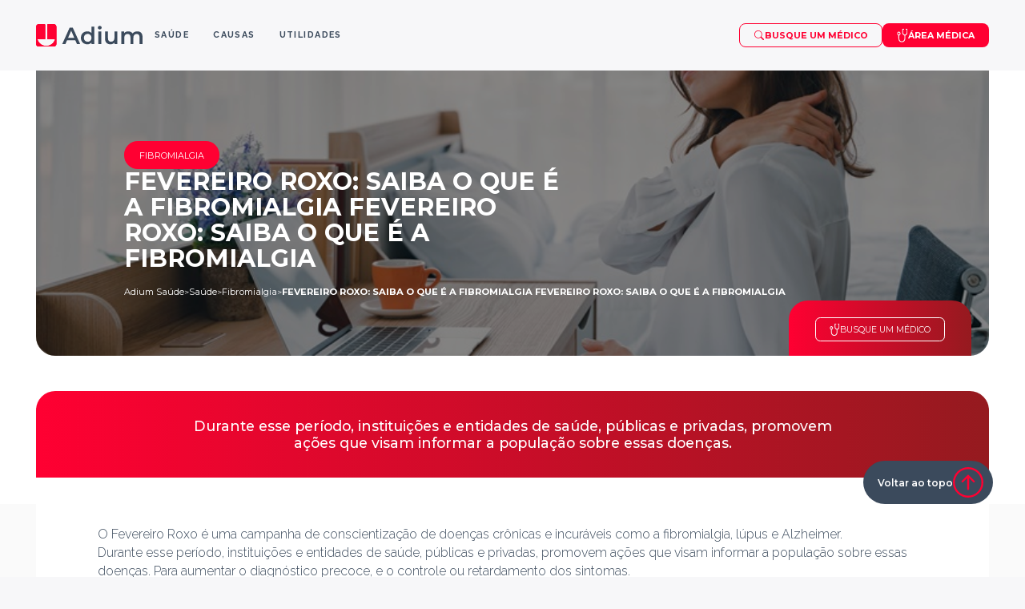

--- FILE ---
content_type: text/html; charset=UTF-8
request_url: https://adiumsaude.com.br/blog/fevereiro-roxo-saiba-o-que-e-a-fibromialgia-fevereiro-roxo-saiba-o-que-e-a-fibromialgia/
body_size: 15152
content:
<!DOCTYPE html>
<html lang="pt-BR">

<head>
	<meta charset="UTF-8" />
	<meta name="viewport" content="width=device-width, initial-scale=1.0" />
	<title>
		Fevereiro roxo: Saiba o que é a fibromialgia Fevereiro roxo: Saiba o que é a fibromialgia - Adium Saúde	</title>

	<meta name="title" content="Fevereiro roxo: Saiba o que é a fibromialgia Fevereiro roxo: Saiba o que é a fibromialgia - Adium Saúde" />

		<meta property="og:image" content="https://adiumsaude.com.br/wp-content/uploads/2023/02/fevereiro-roxo-saiba-o-que-e-a-fibromialgia-20230131120706-1.jpg-1.jpg" />
	<meta property="og:description" content="Durante esse período, instituições e entidades de saúde, públicas e privadas, promovem ações que visam informar a população sobre essas doenças. " />
	<meta property="og:image:width" content="300">
	<meta property="og:image:height" content="300">
	<link rel="icon" sizes="262x310" href="https://adiumsaude.com.br/wp-content/themes/adium-theme/assets/img/ico-adium.png">
	<link rel="stylesheet" href="https://adiumsaude.com.br/wp-content/themes/adium-theme/assets/css/application.css" />
	<link rel="stylesheet" href="https://adiumsaude.com.br/wp-content/themes/adium-theme/assets/css/diario.css" />

	<!-- Bootstrap CSS -->
	<link href="https://cdn.jsdelivr.net/npm/bootstrap@5.2.3/dist/css/bootstrap.min.css" rel="stylesheet"
		integrity="sha384-rbsA2VBKQhggwzxH7pPCaAqO46MgnOM80zW1RWuH61DGLwZJEdK2Kadq2F9CUG65" crossorigin="anonymous" />

	<!-- Swiper Slider CSS -->
	<link rel="stylesheet" href="https://cdn.jsdelivr.net/npm/swiper@11/swiper-bundle.min.css" />
	<script src="https://cdnjs.cloudflare.com/ajax/libs/color-thief/2.3.0/color-thief.umd.js"></script>

	<style>
		#conteudo_single .container .content .info h2 {
    font-size: 22px;
    margin: 20px 0;
}
		#conteudos .container .box-info .content .hightlight {
			width: 100%;
		}

		.card__podcasts .card-content h5 {
			display: -webkit-box;
			-webkit-line-clamp: 3;
			-webkit-box-orient: vertical;
			overflow: hidden;
			text-overflow: ellipsis;
		}
		.actions a.btn.search:hover, .causas #navbar .container .actions .search {
			color: #fff !important;
		}
		#hero__category .container .cta a, #hero_single_causa #content_box #conteudos .container .cta a, #hero_causas .container .content .find__med a, #hero .container .content .find__med a, #conteudo_post .container .content .find__med a, #hero__single .container .cta a, #conteudo_single .container .find__med a {
			color: #fff;
			font-family: "Montserrat", sans-serif;
			font-size: .68rem;
			font-style: normal;
			line-height: normal;
			text-transform: uppercase;
			transition: .2s all;
		}
		#hero__category .container .cta a:hover {
			background-color: transparent;
		}
body.Evidências.e.experiências nav#navbar {
    margin-bottom: 80px;
}._3d-flip-book.fb3d-default-page.fb3d-fullscreen-mode.full-size {
    padding-top: 80px;
}
	</style>

	<!-- Google Tag Manager -->
	<script>
		(function(w, d, s, l, i) {
			w[l] = w[l] || [];
			w[l].push({
				'gtm.start': new Date().getTime(),
				event: 'gtm.js'
			});
			var f = d.getElementsByTagName(s)[0],
				j = d.createElement(s),
				dl = l != 'dataLayer' ? '&l=' + l : '';
			j.async = true;
			j.src =
				'https://www.googletagmanager.com/gtm.js?id=' + i + dl;
			f.parentNode.insertBefore(j, f);
		})(window, document, 'script', 'dataLayer', 'GTM-WDJLMXZ');
	</script>
	<!-- End Google Tag Manager -->
	<meta name='robots' content='index, follow, max-image-preview:large, max-snippet:-1, max-video-preview:-1' />
	<style>img:is([sizes="auto" i], [sizes^="auto," i]) { contain-intrinsic-size: 3000px 1500px }</style>
	
	<!-- This site is optimized with the Yoast SEO plugin v26.4 - https://yoast.com/wordpress/plugins/seo/ -->
	<link rel="canonical" href="https://adiumsaude.com.br/blog/fevereiro-roxo-saiba-o-que-e-a-fibromialgia-fevereiro-roxo-saiba-o-que-e-a-fibromialgia/" />
	<meta property="og:locale" content="pt_BR" />
	<meta property="og:type" content="article" />
	<meta property="og:title" content="Fevereiro roxo: Saiba o que é a fibromialgia Fevereiro roxo: Saiba o que é a fibromialgia - Adium Saúde" />
	<meta property="og:url" content="https://adiumsaude.com.br/blog/fevereiro-roxo-saiba-o-que-e-a-fibromialgia-fevereiro-roxo-saiba-o-que-e-a-fibromialgia/" />
	<meta property="og:site_name" content="Adium Saúde" />
	<meta property="article:publisher" content="https://www.facebook.com/AdiumSaude/" />
	<meta property="article:modified_time" content="2023-02-02T18:23:59+00:00" />
	<meta name="twitter:card" content="summary_large_image" />
	<script type="application/ld+json" class="yoast-schema-graph">{"@context":"https://schema.org","@graph":[{"@type":"WebPage","@id":"https://adiumsaude.com.br/blog/fevereiro-roxo-saiba-o-que-e-a-fibromialgia-fevereiro-roxo-saiba-o-que-e-a-fibromialgia/","url":"https://adiumsaude.com.br/blog/fevereiro-roxo-saiba-o-que-e-a-fibromialgia-fevereiro-roxo-saiba-o-que-e-a-fibromialgia/","name":"Fevereiro roxo: Saiba o que é a fibromialgia Fevereiro roxo: Saiba o que é a fibromialgia - Adium Saúde","isPartOf":{"@id":"https://adiumsaude.com.br/#website"},"datePublished":"2023-02-02T18:21:51+00:00","dateModified":"2023-02-02T18:23:59+00:00","breadcrumb":{"@id":"https://adiumsaude.com.br/blog/fevereiro-roxo-saiba-o-que-e-a-fibromialgia-fevereiro-roxo-saiba-o-que-e-a-fibromialgia/#breadcrumb"},"inLanguage":"pt-BR","potentialAction":[{"@type":"ReadAction","target":["https://adiumsaude.com.br/blog/fevereiro-roxo-saiba-o-que-e-a-fibromialgia-fevereiro-roxo-saiba-o-que-e-a-fibromialgia/"]}]},{"@type":"BreadcrumbList","@id":"https://adiumsaude.com.br/blog/fevereiro-roxo-saiba-o-que-e-a-fibromialgia-fevereiro-roxo-saiba-o-que-e-a-fibromialgia/#breadcrumb","itemListElement":[{"@type":"ListItem","position":1,"name":"Início","item":"https://adiumsaude.com.br/"},{"@type":"ListItem","position":2,"name":"blog","item":"https://adiumsaude.com.br/blog/"},{"@type":"ListItem","position":3,"name":"Fevereiro roxo: Saiba o que é a fibromialgia Fevereiro roxo: Saiba o que é a fibromialgia"}]},{"@type":"WebSite","@id":"https://adiumsaude.com.br/#website","url":"https://adiumsaude.com.br/","name":"Adium Saúde","description":"Só mais um site WordPress","publisher":{"@id":"https://adiumsaude.com.br/#organization"},"potentialAction":[{"@type":"SearchAction","target":{"@type":"EntryPoint","urlTemplate":"https://adiumsaude.com.br/?s={search_term_string}"},"query-input":{"@type":"PropertyValueSpecification","valueRequired":true,"valueName":"search_term_string"}}],"inLanguage":"pt-BR"},{"@type":"Organization","@id":"https://adiumsaude.com.br/#organization","name":"Adium Saúde","url":"https://adiumsaude.com.br/","logo":{"@type":"ImageObject","inLanguage":"pt-BR","@id":"https://adiumsaude.com.br/#/schema/logo/image/","url":"https://adiumsaude.com.br/wp-content/uploads/2025/05/logo-_2_.webp","contentUrl":"https://adiumsaude.com.br/wp-content/uploads/2025/05/logo-_2_.webp","width":422,"height":91,"caption":"Adium Saúde"},"image":{"@id":"https://adiumsaude.com.br/#/schema/logo/image/"},"sameAs":["https://www.facebook.com/AdiumSaude/","https://www.instagram.com/adiumsaude/","https://www.linkedin.com/company/adium-brasil/","https://www.youtube.com/@adiumsaude"]}]}</script>
	<!-- / Yoast SEO plugin. -->


<script type="text/javascript">
/* <![CDATA[ */
window._wpemojiSettings = {"baseUrl":"https:\/\/s.w.org\/images\/core\/emoji\/16.0.1\/72x72\/","ext":".png","svgUrl":"https:\/\/s.w.org\/images\/core\/emoji\/16.0.1\/svg\/","svgExt":".svg","source":{"concatemoji":"https:\/\/adiumsaude.com.br\/wp-includes\/js\/wp-emoji-release.min.js?ver=6.8.3"}};
/*! This file is auto-generated */
!function(s,n){var o,i,e;function c(e){try{var t={supportTests:e,timestamp:(new Date).valueOf()};sessionStorage.setItem(o,JSON.stringify(t))}catch(e){}}function p(e,t,n){e.clearRect(0,0,e.canvas.width,e.canvas.height),e.fillText(t,0,0);var t=new Uint32Array(e.getImageData(0,0,e.canvas.width,e.canvas.height).data),a=(e.clearRect(0,0,e.canvas.width,e.canvas.height),e.fillText(n,0,0),new Uint32Array(e.getImageData(0,0,e.canvas.width,e.canvas.height).data));return t.every(function(e,t){return e===a[t]})}function u(e,t){e.clearRect(0,0,e.canvas.width,e.canvas.height),e.fillText(t,0,0);for(var n=e.getImageData(16,16,1,1),a=0;a<n.data.length;a++)if(0!==n.data[a])return!1;return!0}function f(e,t,n,a){switch(t){case"flag":return n(e,"\ud83c\udff3\ufe0f\u200d\u26a7\ufe0f","\ud83c\udff3\ufe0f\u200b\u26a7\ufe0f")?!1:!n(e,"\ud83c\udde8\ud83c\uddf6","\ud83c\udde8\u200b\ud83c\uddf6")&&!n(e,"\ud83c\udff4\udb40\udc67\udb40\udc62\udb40\udc65\udb40\udc6e\udb40\udc67\udb40\udc7f","\ud83c\udff4\u200b\udb40\udc67\u200b\udb40\udc62\u200b\udb40\udc65\u200b\udb40\udc6e\u200b\udb40\udc67\u200b\udb40\udc7f");case"emoji":return!a(e,"\ud83e\udedf")}return!1}function g(e,t,n,a){var r="undefined"!=typeof WorkerGlobalScope&&self instanceof WorkerGlobalScope?new OffscreenCanvas(300,150):s.createElement("canvas"),o=r.getContext("2d",{willReadFrequently:!0}),i=(o.textBaseline="top",o.font="600 32px Arial",{});return e.forEach(function(e){i[e]=t(o,e,n,a)}),i}function t(e){var t=s.createElement("script");t.src=e,t.defer=!0,s.head.appendChild(t)}"undefined"!=typeof Promise&&(o="wpEmojiSettingsSupports",i=["flag","emoji"],n.supports={everything:!0,everythingExceptFlag:!0},e=new Promise(function(e){s.addEventListener("DOMContentLoaded",e,{once:!0})}),new Promise(function(t){var n=function(){try{var e=JSON.parse(sessionStorage.getItem(o));if("object"==typeof e&&"number"==typeof e.timestamp&&(new Date).valueOf()<e.timestamp+604800&&"object"==typeof e.supportTests)return e.supportTests}catch(e){}return null}();if(!n){if("undefined"!=typeof Worker&&"undefined"!=typeof OffscreenCanvas&&"undefined"!=typeof URL&&URL.createObjectURL&&"undefined"!=typeof Blob)try{var e="postMessage("+g.toString()+"("+[JSON.stringify(i),f.toString(),p.toString(),u.toString()].join(",")+"));",a=new Blob([e],{type:"text/javascript"}),r=new Worker(URL.createObjectURL(a),{name:"wpTestEmojiSupports"});return void(r.onmessage=function(e){c(n=e.data),r.terminate(),t(n)})}catch(e){}c(n=g(i,f,p,u))}t(n)}).then(function(e){for(var t in e)n.supports[t]=e[t],n.supports.everything=n.supports.everything&&n.supports[t],"flag"!==t&&(n.supports.everythingExceptFlag=n.supports.everythingExceptFlag&&n.supports[t]);n.supports.everythingExceptFlag=n.supports.everythingExceptFlag&&!n.supports.flag,n.DOMReady=!1,n.readyCallback=function(){n.DOMReady=!0}}).then(function(){return e}).then(function(){var e;n.supports.everything||(n.readyCallback(),(e=n.source||{}).concatemoji?t(e.concatemoji):e.wpemoji&&e.twemoji&&(t(e.twemoji),t(e.wpemoji)))}))}((window,document),window._wpemojiSettings);
/* ]]> */
</script>
<link rel='stylesheet' id='dashicons-css' href='https://adiumsaude.com.br/wp-includes/css/dashicons.min.css?ver=6.8.3' type='text/css' media='all' />
<link rel='stylesheet' id='post-views-counter-frontend-css' href='https://adiumsaude.com.br/wp-content/plugins/post-views-counter/css/frontend.min.css?ver=1.5.9' type='text/css' media='all' />
<style id='wp-emoji-styles-inline-css' type='text/css'>

	img.wp-smiley, img.emoji {
		display: inline !important;
		border: none !important;
		box-shadow: none !important;
		height: 1em !important;
		width: 1em !important;
		margin: 0 0.07em !important;
		vertical-align: -0.1em !important;
		background: none !important;
		padding: 0 !important;
	}
</style>
<link rel='stylesheet' id='wp-block-library-css' href='https://adiumsaude.com.br/wp-includes/css/dist/block-library/style.min.css?ver=6.8.3' type='text/css' media='all' />
<style id='classic-theme-styles-inline-css' type='text/css'>
/*! This file is auto-generated */
.wp-block-button__link{color:#fff;background-color:#32373c;border-radius:9999px;box-shadow:none;text-decoration:none;padding:calc(.667em + 2px) calc(1.333em + 2px);font-size:1.125em}.wp-block-file__button{background:#32373c;color:#fff;text-decoration:none}
</style>
<style id='global-styles-inline-css' type='text/css'>
:root{--wp--preset--aspect-ratio--square: 1;--wp--preset--aspect-ratio--4-3: 4/3;--wp--preset--aspect-ratio--3-4: 3/4;--wp--preset--aspect-ratio--3-2: 3/2;--wp--preset--aspect-ratio--2-3: 2/3;--wp--preset--aspect-ratio--16-9: 16/9;--wp--preset--aspect-ratio--9-16: 9/16;--wp--preset--color--black: #000000;--wp--preset--color--cyan-bluish-gray: #abb8c3;--wp--preset--color--white: #ffffff;--wp--preset--color--pale-pink: #f78da7;--wp--preset--color--vivid-red: #cf2e2e;--wp--preset--color--luminous-vivid-orange: #ff6900;--wp--preset--color--luminous-vivid-amber: #fcb900;--wp--preset--color--light-green-cyan: #7bdcb5;--wp--preset--color--vivid-green-cyan: #00d084;--wp--preset--color--pale-cyan-blue: #8ed1fc;--wp--preset--color--vivid-cyan-blue: #0693e3;--wp--preset--color--vivid-purple: #9b51e0;--wp--preset--gradient--vivid-cyan-blue-to-vivid-purple: linear-gradient(135deg,rgba(6,147,227,1) 0%,rgb(155,81,224) 100%);--wp--preset--gradient--light-green-cyan-to-vivid-green-cyan: linear-gradient(135deg,rgb(122,220,180) 0%,rgb(0,208,130) 100%);--wp--preset--gradient--luminous-vivid-amber-to-luminous-vivid-orange: linear-gradient(135deg,rgba(252,185,0,1) 0%,rgba(255,105,0,1) 100%);--wp--preset--gradient--luminous-vivid-orange-to-vivid-red: linear-gradient(135deg,rgba(255,105,0,1) 0%,rgb(207,46,46) 100%);--wp--preset--gradient--very-light-gray-to-cyan-bluish-gray: linear-gradient(135deg,rgb(238,238,238) 0%,rgb(169,184,195) 100%);--wp--preset--gradient--cool-to-warm-spectrum: linear-gradient(135deg,rgb(74,234,220) 0%,rgb(151,120,209) 20%,rgb(207,42,186) 40%,rgb(238,44,130) 60%,rgb(251,105,98) 80%,rgb(254,248,76) 100%);--wp--preset--gradient--blush-light-purple: linear-gradient(135deg,rgb(255,206,236) 0%,rgb(152,150,240) 100%);--wp--preset--gradient--blush-bordeaux: linear-gradient(135deg,rgb(254,205,165) 0%,rgb(254,45,45) 50%,rgb(107,0,62) 100%);--wp--preset--gradient--luminous-dusk: linear-gradient(135deg,rgb(255,203,112) 0%,rgb(199,81,192) 50%,rgb(65,88,208) 100%);--wp--preset--gradient--pale-ocean: linear-gradient(135deg,rgb(255,245,203) 0%,rgb(182,227,212) 50%,rgb(51,167,181) 100%);--wp--preset--gradient--electric-grass: linear-gradient(135deg,rgb(202,248,128) 0%,rgb(113,206,126) 100%);--wp--preset--gradient--midnight: linear-gradient(135deg,rgb(2,3,129) 0%,rgb(40,116,252) 100%);--wp--preset--font-size--small: 13px;--wp--preset--font-size--medium: 20px;--wp--preset--font-size--large: 36px;--wp--preset--font-size--x-large: 42px;--wp--preset--spacing--20: 0.44rem;--wp--preset--spacing--30: 0.67rem;--wp--preset--spacing--40: 1rem;--wp--preset--spacing--50: 1.5rem;--wp--preset--spacing--60: 2.25rem;--wp--preset--spacing--70: 3.38rem;--wp--preset--spacing--80: 5.06rem;--wp--preset--shadow--natural: 6px 6px 9px rgba(0, 0, 0, 0.2);--wp--preset--shadow--deep: 12px 12px 50px rgba(0, 0, 0, 0.4);--wp--preset--shadow--sharp: 6px 6px 0px rgba(0, 0, 0, 0.2);--wp--preset--shadow--outlined: 6px 6px 0px -3px rgba(255, 255, 255, 1), 6px 6px rgba(0, 0, 0, 1);--wp--preset--shadow--crisp: 6px 6px 0px rgba(0, 0, 0, 1);}:where(.is-layout-flex){gap: 0.5em;}:where(.is-layout-grid){gap: 0.5em;}body .is-layout-flex{display: flex;}.is-layout-flex{flex-wrap: wrap;align-items: center;}.is-layout-flex > :is(*, div){margin: 0;}body .is-layout-grid{display: grid;}.is-layout-grid > :is(*, div){margin: 0;}:where(.wp-block-columns.is-layout-flex){gap: 2em;}:where(.wp-block-columns.is-layout-grid){gap: 2em;}:where(.wp-block-post-template.is-layout-flex){gap: 1.25em;}:where(.wp-block-post-template.is-layout-grid){gap: 1.25em;}.has-black-color{color: var(--wp--preset--color--black) !important;}.has-cyan-bluish-gray-color{color: var(--wp--preset--color--cyan-bluish-gray) !important;}.has-white-color{color: var(--wp--preset--color--white) !important;}.has-pale-pink-color{color: var(--wp--preset--color--pale-pink) !important;}.has-vivid-red-color{color: var(--wp--preset--color--vivid-red) !important;}.has-luminous-vivid-orange-color{color: var(--wp--preset--color--luminous-vivid-orange) !important;}.has-luminous-vivid-amber-color{color: var(--wp--preset--color--luminous-vivid-amber) !important;}.has-light-green-cyan-color{color: var(--wp--preset--color--light-green-cyan) !important;}.has-vivid-green-cyan-color{color: var(--wp--preset--color--vivid-green-cyan) !important;}.has-pale-cyan-blue-color{color: var(--wp--preset--color--pale-cyan-blue) !important;}.has-vivid-cyan-blue-color{color: var(--wp--preset--color--vivid-cyan-blue) !important;}.has-vivid-purple-color{color: var(--wp--preset--color--vivid-purple) !important;}.has-black-background-color{background-color: var(--wp--preset--color--black) !important;}.has-cyan-bluish-gray-background-color{background-color: var(--wp--preset--color--cyan-bluish-gray) !important;}.has-white-background-color{background-color: var(--wp--preset--color--white) !important;}.has-pale-pink-background-color{background-color: var(--wp--preset--color--pale-pink) !important;}.has-vivid-red-background-color{background-color: var(--wp--preset--color--vivid-red) !important;}.has-luminous-vivid-orange-background-color{background-color: var(--wp--preset--color--luminous-vivid-orange) !important;}.has-luminous-vivid-amber-background-color{background-color: var(--wp--preset--color--luminous-vivid-amber) !important;}.has-light-green-cyan-background-color{background-color: var(--wp--preset--color--light-green-cyan) !important;}.has-vivid-green-cyan-background-color{background-color: var(--wp--preset--color--vivid-green-cyan) !important;}.has-pale-cyan-blue-background-color{background-color: var(--wp--preset--color--pale-cyan-blue) !important;}.has-vivid-cyan-blue-background-color{background-color: var(--wp--preset--color--vivid-cyan-blue) !important;}.has-vivid-purple-background-color{background-color: var(--wp--preset--color--vivid-purple) !important;}.has-black-border-color{border-color: var(--wp--preset--color--black) !important;}.has-cyan-bluish-gray-border-color{border-color: var(--wp--preset--color--cyan-bluish-gray) !important;}.has-white-border-color{border-color: var(--wp--preset--color--white) !important;}.has-pale-pink-border-color{border-color: var(--wp--preset--color--pale-pink) !important;}.has-vivid-red-border-color{border-color: var(--wp--preset--color--vivid-red) !important;}.has-luminous-vivid-orange-border-color{border-color: var(--wp--preset--color--luminous-vivid-orange) !important;}.has-luminous-vivid-amber-border-color{border-color: var(--wp--preset--color--luminous-vivid-amber) !important;}.has-light-green-cyan-border-color{border-color: var(--wp--preset--color--light-green-cyan) !important;}.has-vivid-green-cyan-border-color{border-color: var(--wp--preset--color--vivid-green-cyan) !important;}.has-pale-cyan-blue-border-color{border-color: var(--wp--preset--color--pale-cyan-blue) !important;}.has-vivid-cyan-blue-border-color{border-color: var(--wp--preset--color--vivid-cyan-blue) !important;}.has-vivid-purple-border-color{border-color: var(--wp--preset--color--vivid-purple) !important;}.has-vivid-cyan-blue-to-vivid-purple-gradient-background{background: var(--wp--preset--gradient--vivid-cyan-blue-to-vivid-purple) !important;}.has-light-green-cyan-to-vivid-green-cyan-gradient-background{background: var(--wp--preset--gradient--light-green-cyan-to-vivid-green-cyan) !important;}.has-luminous-vivid-amber-to-luminous-vivid-orange-gradient-background{background: var(--wp--preset--gradient--luminous-vivid-amber-to-luminous-vivid-orange) !important;}.has-luminous-vivid-orange-to-vivid-red-gradient-background{background: var(--wp--preset--gradient--luminous-vivid-orange-to-vivid-red) !important;}.has-very-light-gray-to-cyan-bluish-gray-gradient-background{background: var(--wp--preset--gradient--very-light-gray-to-cyan-bluish-gray) !important;}.has-cool-to-warm-spectrum-gradient-background{background: var(--wp--preset--gradient--cool-to-warm-spectrum) !important;}.has-blush-light-purple-gradient-background{background: var(--wp--preset--gradient--blush-light-purple) !important;}.has-blush-bordeaux-gradient-background{background: var(--wp--preset--gradient--blush-bordeaux) !important;}.has-luminous-dusk-gradient-background{background: var(--wp--preset--gradient--luminous-dusk) !important;}.has-pale-ocean-gradient-background{background: var(--wp--preset--gradient--pale-ocean) !important;}.has-electric-grass-gradient-background{background: var(--wp--preset--gradient--electric-grass) !important;}.has-midnight-gradient-background{background: var(--wp--preset--gradient--midnight) !important;}.has-small-font-size{font-size: var(--wp--preset--font-size--small) !important;}.has-medium-font-size{font-size: var(--wp--preset--font-size--medium) !important;}.has-large-font-size{font-size: var(--wp--preset--font-size--large) !important;}.has-x-large-font-size{font-size: var(--wp--preset--font-size--x-large) !important;}
:where(.wp-block-post-template.is-layout-flex){gap: 1.25em;}:where(.wp-block-post-template.is-layout-grid){gap: 1.25em;}
:where(.wp-block-columns.is-layout-flex){gap: 2em;}:where(.wp-block-columns.is-layout-grid){gap: 2em;}
:root :where(.wp-block-pullquote){font-size: 1.5em;line-height: 1.6;}
</style>
<link rel='stylesheet' id='contact-form-7-css' href='https://adiumsaude.com.br/wp-content/plugins/contact-form-7/includes/css/styles.css?ver=6.1.4' type='text/css' media='all' />
<script type="text/javascript" src="https://adiumsaude.com.br/wp-includes/js/jquery/jquery.min.js?ver=3.7.1" id="jquery-core-js"></script>
<script type="text/javascript" src="https://adiumsaude.com.br/wp-includes/js/jquery/jquery-migrate.min.js?ver=3.4.1" id="jquery-migrate-js"></script>
<script type="text/javascript" id="3d-flip-book-client-locale-loader-js-extra">
/* <![CDATA[ */
var FB3D_CLIENT_LOCALE = {"ajaxurl":"https:\/\/adiumsaude.com.br\/wp-admin\/admin-ajax.php","dictionary":{"Table of contents":"Table of contents","Close":"Close","Bookmarks":"Bookmarks","Thumbnails":"Thumbnails","Search":"Search","Share":"Share","Facebook":"Facebook","Twitter":"Twitter","Email":"Email","Play":"Play","Previous page":"Previous page","Next page":"Next page","Zoom in":"Zoom in","Zoom out":"Zoom out","Fit view":"Fit view","Auto play":"Auto play","Full screen":"Full screen","More":"More","Smart pan":"Smart pan","Single page":"Single page","Sounds":"Sounds","Stats":"Stats","Print":"Print","Download":"Download","Goto first page":"Goto first page","Goto last page":"Goto last page"},"images":"https:\/\/adiumsaude.com.br\/wp-content\/plugins\/interactive-3d-flipbook-powered-physics-engine\/assets\/images\/","jsData":{"urls":[],"posts":{"ids_mis":[],"ids":[]},"pages":[],"firstPages":[],"bookCtrlProps":[],"bookTemplates":[]},"key":"3d-flip-book","pdfJS":{"pdfJsLib":"https:\/\/adiumsaude.com.br\/wp-content\/plugins\/interactive-3d-flipbook-powered-physics-engine\/assets\/js\/pdf.min.js?ver=4.3.136","pdfJsWorker":"https:\/\/adiumsaude.com.br\/wp-content\/plugins\/interactive-3d-flipbook-powered-physics-engine\/assets\/js\/pdf.worker.js?ver=4.3.136","stablePdfJsLib":"https:\/\/adiumsaude.com.br\/wp-content\/plugins\/interactive-3d-flipbook-powered-physics-engine\/assets\/js\/stable\/pdf.min.js?ver=2.5.207","stablePdfJsWorker":"https:\/\/adiumsaude.com.br\/wp-content\/plugins\/interactive-3d-flipbook-powered-physics-engine\/assets\/js\/stable\/pdf.worker.js?ver=2.5.207","pdfJsCMapUrl":"https:\/\/adiumsaude.com.br\/wp-content\/plugins\/interactive-3d-flipbook-powered-physics-engine\/assets\/cmaps\/"},"cacheurl":"https:\/\/adiumsaude.com.br\/wp-content\/uploads\/3d-flip-book\/cache\/","pluginsurl":"https:\/\/adiumsaude.com.br\/wp-content\/plugins\/","pluginurl":"https:\/\/adiumsaude.com.br\/wp-content\/plugins\/interactive-3d-flipbook-powered-physics-engine\/","thumbnailSize":{"width":"150","height":"150"},"version":"1.16.17"};
/* ]]> */
</script>
<script type="text/javascript" src="https://adiumsaude.com.br/wp-content/plugins/interactive-3d-flipbook-powered-physics-engine/assets/js/client-locale-loader.js?ver=1.16.17" id="3d-flip-book-client-locale-loader-js" async="async" data-wp-strategy="async"></script>
<link rel="https://api.w.org/" href="https://adiumsaude.com.br/wp-json/" /><link rel="EditURI" type="application/rsd+xml" title="RSD" href="https://adiumsaude.com.br/xmlrpc.php?rsd" />
<meta name="generator" content="WordPress 6.8.3" />
<link rel='shortlink' href='https://adiumsaude.com.br/?p=1863' />
<link rel="alternate" title="oEmbed (JSON)" type="application/json+oembed" href="https://adiumsaude.com.br/wp-json/oembed/1.0/embed?url=https%3A%2F%2Fadiumsaude.com.br%2Fblog%2Ffevereiro-roxo-saiba-o-que-e-a-fibromialgia-fevereiro-roxo-saiba-o-que-e-a-fibromialgia%2F" />
<link rel="alternate" title="oEmbed (XML)" type="text/xml+oembed" href="https://adiumsaude.com.br/wp-json/oembed/1.0/embed?url=https%3A%2F%2Fadiumsaude.com.br%2Fblog%2Ffevereiro-roxo-saiba-o-que-e-a-fibromialgia-fevereiro-roxo-saiba-o-que-e-a-fibromialgia%2F&#038;format=xml" />
<meta name="generator" content="auto-sizes 1.7.0">
<meta name="generator" content="performance-lab 4.0.0; plugins: auto-sizes, image-prioritizer, webp-uploads">
<meta name="generator" content="webp-uploads 2.6.0">
<meta name="generator" content="optimization-detective 1.0.0-beta3">
<meta name="generator" content="image-prioritizer 1.0.0-beta2">
</head>

<body class="Fevereiro roxo: Saiba o que é a fibromialgia Fevereiro roxo: Saiba o que é a fibromialgia ">

	<!-- Google Tag Manager (noscript) -->
	<noscript><iframe src="https://www.googletagmanager.com/ns.html?id=GTM-WDJLMXZ"
			height="0" width="0" style="display:none;visibility:hidden"></iframe></noscript>
	<!-- End Google Tag Manager (noscript) -->
	<!-- MENU -->
	<nav id="navbar" class="">
		<div class="container">
			<div class="first-menu">
				<a href="https://adiumsaude.com.br/" class="logo">
					<img data-od-unknown-tag data-od-xpath="/HTML/BODY/NAV[@id=&#039;navbar&#039;]/*[1][self::DIV]/*[1][self::DIV]/*[1][self::A]/*[1][self::IMG]" class="logo-normal" src="https://adiumsaude.com.br/wp-content/themes/adium-theme/assets/img/logo.svg" alt="">
					<img data-od-unknown-tag data-od-xpath="/HTML/BODY/NAV[@id=&#039;navbar&#039;]/*[1][self::DIV]/*[1][self::DIV]/*[1][self::A]/*[2][self::IMG]" class="logo-causas" src="https://adiumsaude.com.br/wp-content/themes/adium-theme/assets/img/logo_footer.svg" alt="">
				</a>
				<ul class="menu">
					<div class="arrow"></div>

					<ul id="menu-menu-header" class="menu"><li id="menu-item-saude" class="menu-item" data-submenu="submenu-saude"><a href="#">Saúde</a><ul id="submenu-saude" class="submenu" style="max-height: 0px; opacity: 0;"><div class="container"><li><a href="https://adiumsaude.com.br/doencas/ansiedade/">Ansiedade</a></li><li><a href="https://adiumsaude.com.br/doencas/bexiga-hiperativa/">Bexiga Hiperativa</a></li><li><a href="https://adiumsaude.com.br/doencas/cancer-de-bexiga/">Câncer de Bexiga</a></li><li><a href="https://adiumsaude.com.br/doencas/cancer-de-colo-de-utero/">Câncer de Colo de Útero</a></li><li><a href="https://adiumsaude.com.br/doencas/cancer-de-mama/">Câncer de Mama</a></li><li><a href="https://adiumsaude.com.br/doencas/cancer-de-pele/">Câncer de Pele</a></li><li><a href="https://adiumsaude.com.br/doencas/cancer-de-pulmao/">Câncer de Pulmão</a></li><li><a href="https://adiumsaude.com.br/doencas/cancer-de-prostata/">Câncer de Próstata</a></li><li><a href="https://adiumsaude.com.br/doencas/cancer-de-rim/">Câncer de Rim</a></li><li><a href="https://adiumsaude.com.br/doencas/dor/">Dor</a></li><li><a href="https://adiumsaude.com.br/doencas/dor-ao-urinar/">Dor ao Urinar</a></li><li><a href="https://adiumsaude.com.br/doencas/dor-neuropatica/">Dor Neuropática</a></li><li><a href="https://adiumsaude.com.br/doencas/epilepsia/">Epilepsia</a></li><li><a href="https://adiumsaude.com.br/doencas/esquizofrenia/">Esquizofrenia</a></li><li><a href="https://adiumsaude.com.br/doencas/fibromialgia/">Fibromialgia</a></li><li><a href="https://adiumsaude.com.br/doencas/fibrose-pulmonar/">Fibrose Pulmonar Idiopática</a></li><li><a href="https://adiumsaude.com.br/doencas/gestacao/">Gestação</a></li><li><a href="https://adiumsaude.com.br/doencas/hiperplasia-prostatica-benigna-hpb/">Hiperplasia Prostática Benigna</a></li><li><a href="https://adiumsaude.com.br/doencas/neuroblastoma/">Neuroblastoma</a></li><li><a href="https://adiumsaude.com.br/doencas/osteoartrite/">Osteoartrite</a></li><li><a href="https://adiumsaude.com.br/doencas/osteoporose/">Osteoporose</a></li><li><a href="https://adiumsaude.com.br/doencas/puberdade-precoce/">Puberdade Precoce</a></li><li><a href="https://adiumsaude.com.br/doencas/sarcoma/">Sarcoma</a></li><li><a href="https://adiumsaude.com.br/doencas/tdah-transtorno-do-deficit-de-atencao-com-hiperatividade/">TDAH</a></li><li><a href="https://adiumsaude.com.br/doencas/viscossuplementacao/">Viscossuplementação</a></li></div></ul></li><li id="menu-item-causas" class="menu-item" data-submenu="submenu-causas"><a href="https://adiumsaude.com.br/causas/">Causas</a><ul id="submenu-causas" class="submenu" style="max-height: 0px; opacity: 0;"><div class="container"><li><a href="https://adiumsaude.com.br/lacos-que-abracam/">Laços que abraçam</a></li><li><a href="https://adiumsaude.com.br/caminhos-da-mente/">Caminhos da mente</a></li><li><a href="https://adiumsaude.com.br/puberdade-precoce/">Puberdade Precoce</a></li><li><a href="https://adiumsaude.com.br/saude-feminina/">Saúde Feminina</a></li><li><a href="https://adiumsaude.com.br/saude-masculina-sem-tabu/">Saúde Masculina sem Tabu</a></li></div></ul></li><li id="menu-item-utilidades" class="menu-item" data-submenu="submenu-utilidades"><a href="#">Utilidades</a><ul id="submenu-utilidades" class="submenu" style="max-height: 0px; opacity: 0;"><div class="container"><li><a href="https://adiumsaude.com.br/calculadora-de-calcio/">Calculadora de Cálcio</a></li><li><a href="https://adiumsaude.com.br/calculadora-imc/">Calculadora de IMC</a></li><li><a href="https://adiumsaude.com.br/calculadora-ingestao-proteina/">Calculadora de Proteína</a></li><li><a href="https://adiumsaude.com.br/calculadora-ingestao-agua/">Calculadora de Água</a></li><li><a href="https://adiumsaude.com.br/diario-miccional/">Diário Miccional</a></li></div></ul></li></ul>				</ul>
			</div>

			<div class="actions">
				<a href="https://adiumsaude.com.br/consulta" class="btn search 
				fevereiro-roxo-saiba-o-que-e-a-fibromialgia-fevereiro-roxo-saiba-o-que-e-a-fibromialgia				">
					<img data-od-unknown-tag data-od-xpath="/HTML/BODY/NAV[@id=&#039;navbar&#039;]/*[1][self::DIV]/*[2][self::DIV]/*[1][self::A]/*[1][self::IMG]" src="https://adiumsaude.com.br/wp-content/themes/adium-theme/assets/img/ico-lupa.svg" alt="">
					Busque um Médico
				</a>
				<a href="https://espaco.adiumsaude.com.br/" class="btn">
					<img data-od-unknown-tag data-od-xpath="/HTML/BODY/NAV[@id=&#039;navbar&#039;]/*[1][self::DIV]/*[2][self::DIV]/*[2][self::A]/*[1][self::IMG]" src="https://adiumsaude.com.br/wp-content/themes/adium-theme/assets/img/ico-med.svg" alt="">
					<p>Área Médica</p>
				</a>
				<div class="hamburger">
					<p>MENU</p>
					<div class="toggle">
						<span></span>
						<span></span>
						<span></span>
					</div>
				</div>
			</div>

			<div class="underline"></div>
		</div>
	</nav>
	<div class="mobile-menu">
		<div class="container">
			<ul class="mobile-menu-list">
				<ul id="menu-menu-mobile" class="mobile-menu-list"><li class="mobile-menu-item"><p>Doenças</p><ul class="mobile-submenu"><li><a href="https://adiumsaude.com.br/doencas/ansiedade/">Ansiedade</a></li><li><a href="https://adiumsaude.com.br/doencas/bexiga-hiperativa/">Bexiga Hiperativa</a></li><li><a href="https://adiumsaude.com.br/doencas/cancer-de-bexiga/">Câncer de Bexiga</a></li><li><a href="https://adiumsaude.com.br/doencas/cancer-de-mama/">Câncer de Mama</a></li><li><a href="https://adiumsaude.com.br/doencas/cancer-de-prostata/">Câncer de Próstata</a></li><li><a href="https://adiumsaude.com.br/doencas/cancer-de-rim/">Câncer de Rim</a></li><li><a href="https://adiumsaude.com.br/doencas/dor-ao-urinar/">Dor ao Urinar</a></li><li><a href="https://adiumsaude.com.br/doencas/dor/">Dor</a></li><li><a href="https://adiumsaude.com.br/doencas/dor-neuropatica/">Dor Neuropática</a></li><li><a href="https://adiumsaude.com.br/doencas/epilepsia/">Epilepsia</a></li><li><a href="https://adiumsaude.com.br/doencas/esquizofrenia/">Esquizofrenia</a></li><li><a href="https://adiumsaude.com.br/doencas/fibromialgia/">Fibromialgia</a></li><li><a href="https://adiumsaude.com.br/doencas/fibrose-pulmonar/">Fibrose Pulmonar Idiopática</a></li><li><a href="https://adiumsaude.com.br/doencas/gestacao/">Gestação</a></li><li><a href="https://adiumsaude.com.br/doencas/hiperplasia-prostatica-benigna-hpb/">Hiperplasia Prostática Benigna</a></li><li><a href="https://adiumsaude.com.br/doencas/neuroblastoma/">Neuroblastoma</a></li><li><a href="https://adiumsaude.com.br/doencas/osteoartrite/">Osteoartrite</a></li><li><a href="https://adiumsaude.com.br/doencas/osteoporose/">Osteoporose</a></li><li><a href="https://adiumsaude.com.br/doencas/puberdade-precoce/">Puberdade Precoce</a></li><li><a href="https://adiumsaude.com.br/doencas/saude-feminina/">Saúde Feminina</a></li><li><a href="https://adiumsaude.com.br/doencas/saude-masculina/">Saúde Masculina</a></li><li><a href="https://adiumsaude.com.br/doencas/sarcoma/">Sarcoma</a></li><li><a href="https://adiumsaude.com.br/doencas/tdah-transtorno-do-deficit-de-atencao-com-hiperatividade/">TDAH</a></li><li><a href="https://adiumsaude.com.br/doencas/viscossuplementacao/">Viscossuplementação</a></li></ul></li><hr><li class="mobile-menu-item"><p>Causas</p><ul class="mobile-submenu"><li><a href="https://adiumsaude.com.br/caminhos-da-mente/">Caminhos da mente</a></li><li><a href="https://adiumsaude.com.br/puberdade-precoce/">Puberdade Precoce</a></li><li><a href="https://adiumsaude.com.br/saude-feminina/">Saúde Feminina</a></li><li><a href="https://adiumsaude.com.br/saude-masculina-sem-tabu/">Saúde Masculina sem Tabu</a></li></ul></li><hr><li class="mobile-menu-item"><p>Utilidades</p><ul class="mobile-submenu"><li><a href="https://adiumsaude.com.br/calculadora-de-calcio/">Calculadora de Cálcio</a></li><li><a href="https://adiumsaude.com.br/calculadora-imc/">Calculadora de IMC</a></li><li><a href="https://adiumsaude.com.br/diario-miccional/">Diário Miccional</a></li><li><a href="https://adiumsaude.com.br/calculadora-ingestao-proteina/">Calculadora de Proteína</a></li><li><a href="https://adiumsaude.com.br/calculadora-ingestao-agua/">Calculadora de Água</a></li></ul></li><hr></ul>			</ul>

			<div class="footer-menu-mobile">
				<div class="actions">
					<a href="https://adiumsaude.com.br/consulta" class="btn search 
					fevereiro-roxo-saiba-o-que-e-a-fibromialgia-fevereiro-roxo-saiba-o-que-e-a-fibromialgia					">
						<img data-od-unknown-tag data-od-xpath="/HTML/BODY/DIV[@class=&#039;mobile-menu&#039;]/*[1][self::DIV]/*[2][self::DIV]/*[1][self::DIV]/*[1][self::A]/*[1][self::IMG]" src="https://adiumsaude.com.br/wp-content/themes/adium-theme/assets/img/ico-lupa.svg" alt="">
						Busque um Médico
					</a>
					<a class="btn" href="https://espaco.adiumsaude.com.br/">Área Médica</a>
				</div>
				<hr>
				<div class="list-social">
					<!--<div class="item">
						<a href=""><img src="https://adiumsaude.com.br/wp-content/themes/adium-theme/assets/img/ico-tiktok.svg" alt=""></a>
					</div>-->
					<div class="item">
						<a target="_blank" href="https://www.facebook.com/AdiumSaude/"><img data-od-unknown-tag data-od-xpath="/HTML/BODY/DIV[@class=&#039;mobile-menu&#039;]/*[1][self::DIV]/*[2][self::DIV]/*[3][self::DIV]/*[1][self::DIV]/*[1][self::A]/*[1][self::IMG]" src="https://adiumsaude.com.br/wp-content/themes/adium-theme/assets/img/ico-facebook.svg" alt=""></a>
					</div>
					<div class="item">
						<a target="_blank" href="https://www.instagram.com/adiumsaude/"><img data-od-unknown-tag data-od-xpath="/HTML/BODY/DIV[@class=&#039;mobile-menu&#039;]/*[1][self::DIV]/*[2][self::DIV]/*[3][self::DIV]/*[2][self::DIV]/*[1][self::A]/*[1][self::IMG]" src="https://adiumsaude.com.br/wp-content/themes/adium-theme/assets/img/ico-instagram.svg" alt=""></a>
					</div>
					<div class="item">
						<a target="_blank" href="https://www.youtube.com/@adiumsaude"><img data-od-unknown-tag data-od-xpath="/HTML/BODY/DIV[@class=&#039;mobile-menu&#039;]/*[1][self::DIV]/*[2][self::DIV]/*[3][self::DIV]/*[3][self::DIV]/*[1][self::A]/*[1][self::IMG]" src="https://adiumsaude.com.br/wp-content/themes/adium-theme/assets/img/ico-youtube.svg" alt=""></a>
					</div>
				</div>
			</div>
		</div>
	</div><!-- HERO PATOLGOGIA -->
<section id="hero__single" class="pd-top">
  <div class="container ">
        <div class="background">
      <div class="fadein"></div>
      <img data-od-unknown-tag data-od-xpath="/HTML/BODY/SECTION[@id=&#039;hero__single&#039;]/*[1][self::DIV]/*[1][self::DIV]/*[2][self::IMG]" class="bg" src="https://adiumsaude.com.br/wp-content/uploads/2023/02/fevereiro-roxo-saiba-o-que-e-a-fibromialgia-20230131120706-1.jpg-1.jpg" alt="" />
    </div>
    <div class="content">
      <div class="title">
        <div class="tag">
          <p>Fibromialgia</p>        </div>
        <h2>Fevereiro roxo: Saiba o que é a fibromialgia Fevereiro roxo: Saiba o que é a fibromialgia</h2>
      </div>
      <div class="breadcrumbs">
        <a href="https://adiumsaude.com.br">Adium Saúde</a>
        <small> > </small>

        <a href="https://adiumsaude.com.br/blog/">Saúde</a><small> > </small><a href="https://adiumsaude.com.br/category/fibromialgia/">Fibromialgia</a><small> > </small><a href="https://adiumsaude.com.br/blog/fevereiro-roxo-saiba-o-que-e-a-fibromialgia-fevereiro-roxo-saiba-o-que-e-a-fibromialgia/">Fevereiro roxo: Saiba o que é a fibromialgia Fevereiro roxo: Saiba o que é a fibromialgia</a>      </div>
    </div>
    <div class="cta">
      <a class="fevereiro-roxo-saiba-o-que-e-a-fibromialgia-fevereiro-roxo-saiba-o-que-e-a-fibromialgia" href="https://adiumsaude.com.br/consulta">
        <img data-od-unknown-tag data-od-xpath="/HTML/BODY/SECTION[@id=&#039;hero__single&#039;]/*[1][self::DIV]/*[3][self::DIV]/*[1][self::A]/*[1][self::IMG]" src="https://adiumsaude.com.br/wp-content/themes/adium-theme/assets/img/ico-med.svg" alt="" />
        BUSQUE UM MÉDICO
      </a>
    </div>
  </div>
</section>

<!-- CONTEÚDO POST -->
<section id="conteudo_single">
  <div class="container">
    <div class="box-title">
      <h4>
        Durante esse período, instituições e entidades de saúde, públicas e privadas, promovem ações que visam informar a população sobre essas doenças.       </h4>
    </div>
    <div class="content">
      <div class="info">

        <p><span data-contrast="auto">O Fevereiro Roxo é uma campanha de conscientização de doenças crônicas e incuráveis como a fibromialgia, lúpus e Alzheimer.</span></p>
<p><span data-contrast="auto">Durante esse período, instituições e entidades de saúde, públicas e privadas, promovem ações que visam informar a população sobre essas doenças. Para aumentar o diagnóstico precoce, e o controle ou retardamento dos sintomas. </span></p>
<p><span data-contrast="auto">Hoje conheceremos mais sobre a fibromialgia. Boa leitura!</span><span data-ccp-props="{&quot;134233117&quot;:true,&quot;134233118&quot;:false,&quot;335559739&quot;:240}"> </span></p>
<p>&nbsp;</p>
<h3><b><span data-contrast="auto">O que é a fibromialgia?</span></b><span data-ccp-props="{&quot;134233117&quot;:true,&quot;134233118&quot;:true}"> </span></h3>
<p>&nbsp;</p>
<p><span data-contrast="auto">De causas desconhecidas, </span><b><span data-contrast="auto">a fibromialgia provoca dores crônicas por todo o corpo</span></b><span data-contrast="auto"> ou sensibilidade nas articulações, músculos e tendões. Também conhecida como Síndrome de Joanina Dognini, tem prevalência maior em mulheres entre 30 e 60 anos, mas pode afetar pessoas de qualquer sexo e idade. </span></p>
<p><span data-contrast="auto">Acredita-se que os pacientes com fibromialgia têm maior sensibilidade à dor, de modo que seu sistema nervoso aumenta a intensidade de qualquer estímulo doloroso. Por muito tempo, se discutia sobre a realidade da dor, hoje sabemos que as áreas do cérebro responsáveis pela interpretação de dor a um estímulo, são ativadas durante uma crise, apesar de a área estimulada não apresentar lesões. </span></p>
<p><span data-contrast="auto">Uma das teorias é a da predisposição genética, ou seja, genes específicos produziriam maior sensibilidade à dor. Outra explicação é a de que eventos traumáticos, físicos, psicológicos ou mesmo uma infecção grave, sejam a origem da fibromialgia. </span><span data-ccp-props="{&quot;335559739&quot;:240}"> </span></p>
<h3></h3>
<p>&nbsp;</p>
<h3><b><span data-contrast="auto">Sintomas</span></b><span data-ccp-props="{&quot;134233117&quot;:true,&quot;134233118&quot;:true}"> </span></h3>
<p>&nbsp;</p>
<p><span data-contrast="auto">Geralmente, o quadro se inicia com dores crônicas localizadas que vão tomando todo o corpo. Como vimos, os estímulos recebidos pelo cérebro, sofrem </span><b><span data-contrast="auto">alterações na interpretação, causando os sintomas da fibromialgia</span></b><span data-contrast="auto">. Com isso, dores intensas são provocadas por um simples abraço ou aperto de mão. </span></p>
<p><span data-contrast="auto">Os pacientes também estão sujeitos a desenvolver um quadro depressivo, pois como a condição afeta sua rotina, impossibilitando a realização das tarefas, a produção de serotonina é reduzida. Em geral, os principais sintomas da fibromialgia são: </span><span data-ccp-props="{&quot;335559739&quot;:240}"> </span></p>
<p><span data-ccp-props="{&quot;335559685&quot;:720}"> </span></p>
<ul>
<li data-leveltext="" data-font="Symbol" data-listid="8" data-list-defn-props="{&quot;335552541&quot;:1,&quot;335559684&quot;:-2,&quot;335559685&quot;:720,&quot;335559991&quot;:360,&quot;469769226&quot;:&quot;Symbol&quot;,&quot;469769242&quot;:[8226],&quot;469777803&quot;:&quot;left&quot;,&quot;469777804&quot;:&quot;&quot;,&quot;469777815&quot;:&quot;multilevel&quot;}" data-aria-posinset="1" data-aria-level="1"><span data-contrast="auto">Dores fortes e generalizadas;</span><span data-ccp-props="{&quot;134233117&quot;:true,&quot;134233118&quot;:true}"> </span></li>
</ul>
<ul>
<li data-leveltext="" data-font="Symbol" data-listid="8" data-list-defn-props="{&quot;335552541&quot;:1,&quot;335559684&quot;:-2,&quot;335559685&quot;:720,&quot;335559991&quot;:360,&quot;469769226&quot;:&quot;Symbol&quot;,&quot;469769242&quot;:[8226],&quot;469777803&quot;:&quot;left&quot;,&quot;469777804&quot;:&quot;&quot;,&quot;469777815&quot;:&quot;multilevel&quot;}" data-aria-posinset="1" data-aria-level="1"><span data-contrast="auto">Cansaço excessivo, mesmo após dormir por longos períodos;</span><span data-ccp-props="{&quot;134233117&quot;:true,&quot;134233118&quot;:true}"> </span></li>
</ul>
<ul>
<li data-leveltext="" data-font="Symbol" data-listid="8" data-list-defn-props="{&quot;335552541&quot;:1,&quot;335559684&quot;:-2,&quot;335559685&quot;:720,&quot;335559991&quot;:360,&quot;469769226&quot;:&quot;Symbol&quot;,&quot;469769242&quot;:[8226],&quot;469777803&quot;:&quot;left&quot;,&quot;469777804&quot;:&quot;&quot;,&quot;469777815&quot;:&quot;multilevel&quot;}" data-aria-posinset="2" data-aria-level="1"><span data-contrast="auto">Fadiga e falta de energia;</span><span data-ccp-props="{&quot;134233117&quot;:true,&quot;134233118&quot;:true}"> </span></li>
</ul>
<ul>
<li data-leveltext="" data-font="Symbol" data-listid="8" data-list-defn-props="{&quot;335552541&quot;:1,&quot;335559684&quot;:-2,&quot;335559685&quot;:720,&quot;335559991&quot;:360,&quot;469769226&quot;:&quot;Symbol&quot;,&quot;469769242&quot;:[8226],&quot;469777803&quot;:&quot;left&quot;,&quot;469777804&quot;:&quot;&quot;,&quot;469777815&quot;:&quot;multilevel&quot;}" data-aria-posinset="3" data-aria-level="1"><span data-contrast="auto">Crises de apneia e insônia, com sono inquieto;</span><span data-ccp-props="{&quot;134233117&quot;:true,&quot;134233118&quot;:true}"> </span></li>
</ul>
<ul>
<li data-leveltext="" data-font="Symbol" data-listid="8" data-list-defn-props="{&quot;335552541&quot;:1,&quot;335559684&quot;:-2,&quot;335559685&quot;:720,&quot;335559991&quot;:360,&quot;469769226&quot;:&quot;Symbol&quot;,&quot;469769242&quot;:[8226],&quot;469777803&quot;:&quot;left&quot;,&quot;469777804&quot;:&quot;&quot;,&quot;469777815&quot;:&quot;multilevel&quot;}" data-aria-posinset="1" data-aria-level="1"><span data-contrast="auto">Sensação de formigamento nas mãos e pés;</span><span data-ccp-props="{&quot;134233117&quot;:true,&quot;134233118&quot;:true}"> </span></li>
</ul>
<ul>
<li data-leveltext="" data-font="Symbol" data-listid="8" data-list-defn-props="{&quot;335552541&quot;:1,&quot;335559684&quot;:-2,&quot;335559685&quot;:720,&quot;335559991&quot;:360,&quot;469769226&quot;:&quot;Symbol&quot;,&quot;469769242&quot;:[8226],&quot;469777803&quot;:&quot;left&quot;,&quot;469777804&quot;:&quot;&quot;,&quot;469777815&quot;:&quot;multilevel&quot;}" data-aria-posinset="2" data-aria-level="1"><span data-contrast="auto">Dor de cabeça;</span><span data-ccp-props="{&quot;134233117&quot;:true,&quot;134233118&quot;:true}"> </span></li>
</ul>
<ul>
<li data-leveltext="" data-font="Symbol" data-listid="8" data-list-defn-props="{&quot;335552541&quot;:1,&quot;335559684&quot;:-2,&quot;335559685&quot;:720,&quot;335559991&quot;:360,&quot;469769226&quot;:&quot;Symbol&quot;,&quot;469769242&quot;:[8226],&quot;469777803&quot;:&quot;left&quot;,&quot;469777804&quot;:&quot;&quot;,&quot;469777815&quot;:&quot;multilevel&quot;}" data-aria-posinset="1" data-aria-level="1"><span data-contrast="auto">Desconforto nas pernas ao se deitar;</span><span data-ccp-props="{&quot;134233117&quot;:true,&quot;134233118&quot;:true}"> </span></li>
</ul>
<ul>
<li data-leveltext="" data-font="Symbol" data-listid="8" data-list-defn-props="{&quot;335552541&quot;:1,&quot;335559684&quot;:-2,&quot;335559685&quot;:720,&quot;335559991&quot;:360,&quot;469769226&quot;:&quot;Symbol&quot;,&quot;469769242&quot;:[8226],&quot;469777803&quot;:&quot;left&quot;,&quot;469777804&quot;:&quot;&quot;,&quot;469777815&quot;:&quot;multilevel&quot;}" data-aria-posinset="2" data-aria-level="1"><span data-contrast="auto">Palpitações;</span><span data-ccp-props="{&quot;134233117&quot;:true,&quot;134233118&quot;:true}"> </span></li>
</ul>
<ul>
<li data-leveltext="" data-font="Symbol" data-listid="8" data-list-defn-props="{&quot;335552541&quot;:1,&quot;335559684&quot;:-2,&quot;335559685&quot;:720,&quot;335559991&quot;:360,&quot;469769226&quot;:&quot;Symbol&quot;,&quot;469769242&quot;:[8226],&quot;469777803&quot;:&quot;left&quot;,&quot;469777804&quot;:&quot;&quot;,&quot;469777815&quot;:&quot;multilevel&quot;}" data-aria-posinset="3" data-aria-level="1"><span data-contrast="auto">Distúrbios emocionais e psicológicos;</span><span data-ccp-props="{&quot;134233117&quot;:true,&quot;134233118&quot;:true}"> </span></li>
</ul>
<ul>
<li data-leveltext="" data-font="Symbol" data-listid="8" data-list-defn-props="{&quot;335552541&quot;:1,&quot;335559684&quot;:-2,&quot;335559685&quot;:720,&quot;335559991&quot;:360,&quot;469769226&quot;:&quot;Symbol&quot;,&quot;469769242&quot;:[8226],&quot;469777803&quot;:&quot;left&quot;,&quot;469777804&quot;:&quot;&quot;,&quot;469777815&quot;:&quot;multilevel&quot;}" data-aria-posinset="1" data-aria-level="1"><span data-contrast="auto">Distúrbios e desconfortos intestinais, como dores, diarreia e prisão de ventre;</span><span data-ccp-props="{&quot;134233117&quot;:true,&quot;134233118&quot;:true}"> </span></li>
</ul>
<ul>
<li data-leveltext="" data-font="Symbol" data-listid="8" data-list-defn-props="{&quot;335552541&quot;:1,&quot;335559684&quot;:-2,&quot;335559685&quot;:720,&quot;335559991&quot;:360,&quot;469769226&quot;:&quot;Symbol&quot;,&quot;469769242&quot;:[8226],&quot;469777803&quot;:&quot;left&quot;,&quot;469777804&quot;:&quot;&quot;,&quot;469777815&quot;:&quot;multilevel&quot;}" data-aria-posinset="2" data-aria-level="1"><span data-contrast="auto">Dificuldade de manter a concentração durante muito tempo;</span><span data-ccp-props="{&quot;134233117&quot;:true,&quot;134233118&quot;:true}"> </span></li>
</ul>
<ul>
<li data-leveltext="" data-font="Symbol" data-listid="8" data-list-defn-props="{&quot;335552541&quot;:1,&quot;335559684&quot;:-2,&quot;335559685&quot;:720,&quot;335559991&quot;:360,&quot;469769226&quot;:&quot;Symbol&quot;,&quot;469769242&quot;:[8226],&quot;469777803&quot;:&quot;left&quot;,&quot;469777804&quot;:&quot;&quot;,&quot;469777815&quot;:&quot;multilevel&quot;}" data-aria-posinset="1" data-aria-level="1"><span data-contrast="auto">Maior sensibilidade a odores e barulhos.</span><span data-ccp-props="{&quot;134233117&quot;:true,&quot;134233118&quot;:true}"> </span></li>
</ul>
<p><span data-ccp-props="{&quot;335559685&quot;:720}"> </span><span data-ccp-props="{&quot;335559739&quot;:240}"> </span></p>
<h3><b><span data-contrast="auto">Tratamento</span></b><span data-ccp-props="{&quot;134233117&quot;:true,&quot;134233118&quot;:true}"> </span></h3>
<p>&nbsp;</p>
<p><span data-contrast="auto">O diagnóstico é feito por exame clínico a partir dos sintomas relatados pelo paciente, já que não existem exames laboratoriais que identifiquem a condição. No máximo, o médico solicita um exame de sangue para descartar doenças reumatológicas com sintomas similares. </span></p>
<p><span data-contrast="auto">Ainda que </span><b><span data-contrast="auto">a fibromialgia não tenha cura, o tratamento envolve medicamentos</span></b><span data-contrast="auto">, como analgésicos, relaxantes musculares, ansiolíticos e antidepressivos, fisioterapia e acompanhamento psicológico, dado os desenrolares emocionais que provoca. </span></p>
<p><span data-contrast="auto">A prática de atividades físicas do tipo aeróbica e anaeróbica, também é recomendada, e o pilates, que auxilia no fortalecimento muscular. Manter uma alimentação saudável, rica em alimentos que contenham triptofano, ajuda a aumentar a produção de serotonina (conhecida como hormônio da felicidade, pois provoca a sensação de prazer no corpo). </span></p>
<p><span data-contrast="auto">Saúde é coisa séria e não devemos descuidar. Se você identificou com algum dos sintomas indicados nesse artigo, acesse </span><a href="https://zodiac.com.br/"><span data-contrast="none">aqui</span></a><span data-contrast="auto"> e consulte um especialista. </span></p>
                  <div class="fontes">
            <strong>Fontes:</strong>
            <p><h3>Referências Bibliográfica:</h3>
<p><span class="TextRun SCXW18388334 BCX0" lang="PT-BR" xml:lang="PT-BR" data-contrast="auto"><span class="NormalTextRun SCXW18388334 BCX0">https://www.saude.ms.gov.br/fevereiro-roxo-conscientiza-sobre-alzheimer-fibromialgia-e-lupus/</span></span><span class="LineBreakBlob BlobObject DragDrop SCXW18388334 BCX0"><span class="SCXW18388334 BCX0"> </span><br class="SCXW18388334 BCX0" /></span><span class="TextRun SCXW18388334 BCX0" lang="PT-BR" xml:lang="PT-BR" data-contrast="auto"><span class="NormalTextRun SCXW18388334 BCX0">https://www.rededorsaoluiz.com.br/doencas/fibromialgia</span></span><span class="LineBreakBlob BlobObject DragDrop SCXW18388334 BCX0"><span class="SCXW18388334 BCX0"> </span><br class="SCXW18388334 BCX0" /></span><span class="TextRun SCXW18388334 BCX0" lang="PT-BR" xml:lang="PT-BR" data-contrast="auto"><span class="NormalTextRun SCXW18388334 BCX0">https://hospitalsiriolibanes.org.br/imprensa/entenda-tudo-sobre-fibromialgia</span></span><span class="LineBreakBlob BlobObject DragDrop SCXW18388334 BCX0"><span class="SCXW18388334 BCX0"> </span><br class="SCXW18388334 BCX0" /></span><span class="TextRun SCXW18388334 BCX0" lang="PT-BR" xml:lang="PT-BR" data-contrast="auto"><span class="NormalTextRun SCXW18388334 BCX0">https://www.reumatologia.org.br/orientacoes-ao-paciente/fibromialgia-definicao-sintomas-eporque-acontece/</span></span><span class="LineBreakBlob BlobObject DragDrop SCXW18388334 BCX0"><span class="SCXW18388334 BCX0"> </span><br class="SCXW18388334 BCX0" /></span><span class="TextRun SCXW18388334 BCX0" lang="PT-BR" xml:lang="PT-BR" data-contrast="auto"><span class="NormalTextRun SCXW18388334 BCX0">https://www.hospitalanchieta.com.br/fibromialgia-conheca-5-formas-de-identificar/</span></span><span class="LineBreakBlob BlobObject DragDrop SCXW18388334 BCX0"><span class="SCXW18388334 BCX0"> </span><br class="SCXW18388334 BCX0" /></span><span class="TextRun SCXW18388334 BCX0" lang="PT-BR" xml:lang="PT-BR" data-contrast="auto"><span class="NormalTextRun SCXW18388334 BCX0">https://drauziovarella.uol.com.br/reportagens/o-que-acontece-no-corpo-do-paciente-comfibromialgia/</span></span><span class="EOP SCXW18388334 BCX0" data-ccp-props="{}"> </span></p>
</p>
          </div>
              </div>
          </div>
    <div class="find__med">
      <strong>Precisa de um médico especialista?</strong>
      <a class="fevereiro-roxo-saiba-o-que-e-a-fibromialgia-fevereiro-roxo-saiba-o-que-e-a-fibromialgia" href="https://adiumsaude.com.br/consulta">
        <img data-od-unknown-tag data-od-xpath="/HTML/BODY/SECTION[@id=&#039;conteudo_single&#039;]/*[2][self::DIV]/*[2][self::A]/*[1][self::IMG]" src="https://adiumsaude.com.br/wp-content/themes/adium-theme/assets/img/ico-lupa.svg" alt="" />
        BUSQUE UM MÉDICO
      </a>
    </div>
    <div class="share-post">
      <strong>Compartilhe</strong>
            <div class="list-social">
        <a href="javascript:void(0);" class="copy-link-button" onclick="copyLinkToClipboard('https://adiumsaude.com.br/blog/fevereiro-roxo-saiba-o-que-e-a-fibromialgia-fevereiro-roxo-saiba-o-que-e-a-fibromialgia/')">
          <img data-od-unknown-tag data-od-xpath="/HTML/BODY/SECTION[@id=&#039;conteudo_single&#039;]/*[3][self::DIV]/*[2][self::DIV]/*[1][self::A]/*[1][self::IMG]" src="https://adiumsaude.com.br/wp-content/themes/adium-theme/assets/img/share.png" alt="Share Link" />
          <span class="tooltip-text">Link copiado!</span>
        </a>
        <a onclick="shareOnLinkedIn('https://adiumsaude.com.br/blog/fevereiro-roxo-saiba-o-que-e-a-fibromialgia-fevereiro-roxo-saiba-o-que-e-a-fibromialgia/')"><img data-od-unknown-tag data-od-xpath="/HTML/BODY/SECTION[@id=&#039;conteudo_single&#039;]/*[3][self::DIV]/*[2][self::DIV]/*[2][self::A]/*[1][self::IMG]" src="https://adiumsaude.com.br/wp-content/themes/adium-theme/assets/img/linkedin.svg" alt="" /></a>
        <a onclick="shareOnFacebook('https://adiumsaude.com.br/blog/fevereiro-roxo-saiba-o-que-e-a-fibromialgia-fevereiro-roxo-saiba-o-que-e-a-fibromialgia/')"><img data-od-unknown-tag data-od-xpath="/HTML/BODY/SECTION[@id=&#039;conteudo_single&#039;]/*[3][self::DIV]/*[2][self::DIV]/*[3][self::A]/*[1][self::IMG]" src="https://adiumsaude.com.br/wp-content/themes/adium-theme/assets/img/ico-facebook.svg" alt="" /></a>
        <a onclick="shareOnWhatsApp('https://adiumsaude.com.br/blog/fevereiro-roxo-saiba-o-que-e-a-fibromialgia-fevereiro-roxo-saiba-o-que-e-a-fibromialgia/')"><img data-od-unknown-tag data-od-xpath="/HTML/BODY/SECTION[@id=&#039;conteudo_single&#039;]/*[3][self::DIV]/*[2][self::DIV]/*[4][self::A]/*[1][self::IMG]" src="https://adiumsaude.com.br/wp-content/themes/adium-theme/assets/img/ico-whatsapp.svg" alt="" /></a>
      </div>
    </div>
  </div>
<script type="module">
/* <![CDATA[ */
import detect from "https:\/\/adiumsaude.com.br\/wp-content\/plugins\/optimization-detective\/detect.min.js?ver=1.0.0-beta3"; detect( {"minViewportAspectRatio":0.4,"maxViewportAspectRatio":2.5,"isDebug":false,"extensionModuleUrls":["https:\/\/adiumsaude.com.br\/wp-content\/plugins\/image-prioritizer\/detect.min.js?ver=1.0.0-beta2"],"restApiEndpoint":"https:\/\/adiumsaude.com.br\/wp-json\/optimization-detective\/v1\/url-metrics:store","currentETag":"6968f892d8dbb81d4c4e5e21f2794d2d","currentUrl":"https:\/\/adiumsaude.com.br\/blog\/fevereiro-roxo-saiba-o-que-e-a-fibromialgia-fevereiro-roxo-saiba-o-que-e-a-fibromialgia\/","urlMetricSlug":"4884ce68c852dd9f40c14ba21785aa09","cachePurgePostId":1863,"urlMetricHMAC":"e6238ea6e224ae9308ff87745726ae41","urlMetricGroupStatuses":[{"minimumViewportWidth":0,"maximumViewportWidth":480,"complete":false},{"minimumViewportWidth":480,"maximumViewportWidth":600,"complete":false},{"minimumViewportWidth":600,"maximumViewportWidth":782,"complete":false},{"minimumViewportWidth":782,"maximumViewportWidth":null,"complete":false}],"storageLockTTL":60,"freshnessTTL":604800,"webVitalsLibrarySrc":"https:\/\/adiumsaude.com.br\/wp-content\/plugins\/optimization-detective\/build\/web-vitals.js?ver=4.2.4"} );
/* ]]> */
</script>
</section>

<!-- BLOG -->
<section id="post-relation" class="blog">
  <div class="container">
    <h2>Conteúdos similares</h2>
    <div class="swiper list__blog slider__post__relation">
      <div class="swiper-wrapper">
                        <!-- Se for um carousel colocar a classe swiper-slide-->
                
	<div class="card__blog swiper-slide">
		<div class="card-head">
			<img data-od-unknown-tag data-od-xpath="/HTML/SECTION/*[1][self::DIV]/*[2][self::DIV]/*[1][self::DIV]/*[1][self::DIV]/*[1][self::DIV]/*[1][self::IMG]" class="bg" src="https://adiumsaude.com.br/wp-content/uploads/2025/11/Adium-Fibromialgia-por-que-a-dor-e-real-mesmo-sem-exames-alterados.webp" alt="" />
			<div class="tag">
				<a href="https://adiumsaude.com.br/category/fibromialgia/" title="Fibromialgia"><span>Fibromialgia</span></a>			</div>

		</div>
		<div class="card-content">
			<h5>Fibromialgia: por que a dor é real mesmo sem exames alterados</h5>
			<p>A dor da fibromialgia é real, mesmo quando os exames estão normais.</p>
			<a href="https://adiumsaude.com.br/blog/fibromialgia-por-que-a-dor-e-real-mesmo-sem-exames-alterados/" class="btn">Leia mais</a>
		</div>
	</div>


                        <!-- Se for um carousel colocar a classe swiper-slide-->
                
	<div class="card__blog swiper-slide">
		<div class="card-head">
			<img data-od-unknown-tag data-od-xpath="/HTML/SECTION/*[1][self::DIV]/*[2][self::DIV]/*[1][self::DIV]/*[2][self::DIV]/*[1][self::DIV]/*[1][self::IMG]" class="bg" src="https://adiumsaude.com.br/wp-content/uploads/2025/09/fibromialgia-e-a-importancia-da-abordagem-multidisciplinar.webp" alt="" />
			<div class="tag">
				<a href="https://adiumsaude.com.br/category/fibromialgia/" title="Fibromialgia"><span>Fibromialgia</span></a>			</div>

		</div>
		<div class="card-content">
			<h5>Fibromialgia e a importância da abordagem multidisciplinar</h5>
			<p>A fibromialgia vai além da dor e exige uma visão ampla no tratamento.</p>
			<a href="https://adiumsaude.com.br/blog/fibromialgia-e-a-importancia-da-abordagem-multidisciplinar/" class="btn">Leia mais</a>
		</div>
	</div>


                        <!-- Se for um carousel colocar a classe swiper-slide-->
                
	<div class="card__blog swiper-slide">
		<div class="card-head">
			<img data-od-unknown-tag data-od-xpath="/HTML/SECTION/*[1][self::DIV]/*[2][self::DIV]/*[1][self::DIV]/*[3][self::DIV]/*[1][self::DIV]/*[1][self::IMG]" class="bg" src="https://adiumsaude.com.br/wp-content/uploads/2025/09/Fibromialgia-doi-de-verdade-Entenda-a-doenca-invisivel.webp" alt="" />
			<div class="tag">
				<a href="https://adiumsaude.com.br/category/fibromialgia/" title="Fibromialgia"><span>Fibromialgia</span></a>			</div>

		</div>
		<div class="card-content">
			<h5>Fibromialgia dói de verdade! Entenda a doença invisível</h5>
			<p>Fibromialgia não é frescura, é uma doença real que dói e afeta milhões de pessoas no mundo.</p>
			<a href="https://adiumsaude.com.br/blog/fibromialgia-doi-de-verdade-entenda-a-doenca-invisivel/" class="btn">Leia mais</a>
		</div>
	</div>


                        <!-- Se for um carousel colocar a classe swiper-slide-->
                
	<div class="card__blog swiper-slide">
		<div class="card-head">
			<img data-od-unknown-tag data-od-xpath="/HTML/SECTION/*[1][self::DIV]/*[2][self::DIV]/*[1][self::DIV]/*[4][self::DIV]/*[1][self::DIV]/*[1][self::IMG]" class="bg" src="https://adiumsaude.com.br/wp-content/uploads/2025/08/Adium-Quais-os-direitos-do-paciente-com-Fibromialgia.webp" alt="" />
			<div class="tag">
				<a href="https://adiumsaude.com.br/category/fibromialgia/" title="Fibromialgia"><span>Fibromialgia</span></a>			</div>

		</div>
		<div class="card-content">
			<h5>Quais os direitos do paciente com Fibromialgia?</h5>
			<p>A fibromialgia é uma condição que exige cuidados contínuos e conhecimento sobre os direitos garantidos por lei.</p>
			<a href="https://adiumsaude.com.br/blog/quais-os-direitos-do-paciente-com-fibromialgia/" class="btn">Leia mais</a>
		</div>
	</div>


                        <!-- Se for um carousel colocar a classe swiper-slide-->
                
	<div class="card__blog swiper-slide">
		<div class="card-head">
			<img data-od-unknown-tag data-od-xpath="/HTML/SECTION/*[1][self::DIV]/*[2][self::DIV]/*[1][self::DIV]/*[5][self::DIV]/*[1][self::DIV]/*[1][self::IMG]" class="bg" src="https://adiumsaude.com.br/wp-content/uploads/2025/05/Dicas-para-lidar-com-a-fadiga-e-as-dores-da-fibromialgia-no-dia-a-dia.webp" alt="" />
			<div class="tag">
				<a href="https://adiumsaude.com.br/category/fibromialgia/" title="Fibromialgia"><span>Fibromialgia</span></a>			</div>

		</div>
		<div class="card-content">
			<h5>Dicas para lidar com a fadiga e as dores da fibromialgia no dia a dia</h5>
			<p>A fibromialgia é uma condição crônica caracterizada por dores musculoesqueléticas generalizadas</p>
			<a href="https://adiumsaude.com.br/blog/dicas-para-lidar-com-a-fadiga-e-as-dores-da-fibromialgia-no-dia-a-dia/" class="btn">Leia mais</a>
		</div>
	</div>


              </div>
      <div class="swiper-pagination"></div>
    </div>
  </div>
</section>

  <!-- RANGE GRADIENT-->
  <div id="range">
  	<span><b>Evoluindo juntos</b> pelo bem-estar de todos</span>
  </div>

  <!-- FOOTER -->
  <footer id="footer">
  	<div class="content">
  		<div class="upper-footer">
  			<div class="container">
  				<div class="options">
  					<div class="logo-social">
  						<img data-od-unknown-tag data-od-xpath="/HTML/FOOTER/*[1][self::DIV]/*[1][self::DIV]/*[1][self::DIV]/*[1][self::DIV]/*[1][self::DIV]/*[1][self::IMG]" src="https://adiumsaude.com.br/wp-content/themes/adium-theme/assets/img/logo_footer.svg" alt="" />
  						<div class="list-social">
  							<!--<div class="item">
  								<a href=""><img src="https://adiumsaude.com.br/wp-content/themes/adium-theme/assets/img/ico-tiktok.svg" alt="" /></a>
  							</div>-->
  							<div class="item">
  								<a target="_blank" href="https://www.facebook.com/AdiumSaude/"><img data-od-unknown-tag data-od-xpath="/HTML/FOOTER/*[1][self::DIV]/*[1][self::DIV]/*[1][self::DIV]/*[1][self::DIV]/*[1][self::DIV]/*[2][self::DIV]/*[1][self::DIV]/*[1][self::A]/*[1][self::IMG]" src="https://adiumsaude.com.br/wp-content/themes/adium-theme/assets/img/ico-facebook.svg" alt="" /></a>
  							</div>
  							<div class="item">
  								<a target="_blank" href="https://www.instagram.com/adiumsaude/">
  									<img data-od-unknown-tag data-od-xpath="/HTML/FOOTER/*[1][self::DIV]/*[1][self::DIV]/*[1][self::DIV]/*[1][self::DIV]/*[1][self::DIV]/*[2][self::DIV]/*[2][self::DIV]/*[1][self::A]/*[1][self::IMG]" src="https://adiumsaude.com.br/wp-content/themes/adium-theme/assets/img/ico-instagram.svg" alt="" /></a>
  							</div>
  							<div class="item">
  								<a target="_blank" href="https://www.youtube.com/@adiumsaude">
  									<img data-od-unknown-tag data-od-xpath="/HTML/FOOTER/*[1][self::DIV]/*[1][self::DIV]/*[1][self::DIV]/*[1][self::DIV]/*[1][self::DIV]/*[2][self::DIV]/*[3][self::DIV]/*[1][self::A]/*[1][self::IMG]" src="https://adiumsaude.com.br/wp-content/themes/adium-theme/assets/img/ico-youtube.svg" alt="" /></a>
  							</div>
  						</div>
  					</div>
  					<div class="nav-footer">
  						<ul id="menu-menu-footer" class=""><li><a href="#">Saúde</a></li></li><li><a href="https://adiumsaude.com.br/causas/">Causas</a></li></li><li><a href="#">Utilidades</a></li></li></ul>
  						<div class="list-social-desk">
  							<div class="item">
  								<a target="_blank" href="https://www.facebook.com/AdiumSaude/"><img data-od-unknown-tag data-od-xpath="/HTML/FOOTER/*[1][self::DIV]/*[1][self::DIV]/*[2][self::DIV]/*[1][self::DIV]/*[1][self::A]/*[1][self::IMG]" src="https://adiumsaude.com.br/wp-content/themes/adium-theme/assets/img/ico-facebook.svg" alt="" /></a>
  							</div>
  							<div class="item">
  								<a target="_blank" href="https://www.instagram.com/adiumsaude/">
  									<img data-od-unknown-tag data-od-xpath="/HTML/FOOTER/*[1][self::DIV]/*[1][self::DIV]/*[2][self::DIV]/*[2][self::DIV]/*[1][self::A]/*[1][self::IMG]" src="https://adiumsaude.com.br/wp-content/themes/adium-theme/assets/img/ico-instagram.svg" alt="" /></a>
  							</div>
  							<div class="item">
  								<a target="_blank" href="https://www.youtube.com/@adiumsaude">
  									<img data-od-unknown-tag data-od-xpath="/HTML/FOOTER/*[1][self::DIV]/*[1][self::DIV]/*[2][self::DIV]/*[3][self::DIV]/*[1][self::A]/*[1][self::IMG]" src="https://adiumsaude.com.br/wp-content/themes/adium-theme/assets/img/ico-youtube.svg" alt="" /></a>
  							</div>
  						</div>
  					</div>
  				</div>
  				<div class="address">
  					<img data-od-unknown-tag data-od-xpath="/HTML/FOOTER/*[2][self::DIV]/*[1][self::IMG]" src="https://adiumsaude.com.br/wp-content/themes/adium-theme/assets/img/logo_address.svg" alt="" />
  					<p>
  						Edifício WTorre Morumbi Avenida das Nações Unidas, 14.261 - Ala
  						B - 16° Andar - Chácara Santo Antônio - São Paulo - SP CEP:
  						04794-000 – Tel: 11 5501.5320 Fábrica: Rodovia Vereador Abel
  						Fabrício Dias, 3400 - Água Preta - Pindamonhangaba - SP CEP:
  						12403-610
  					</p>
  				</div>
  			</div>
  		</div>
  		<div class="lower-footer">
  			<div class="container">
  				<div class="copyright">
  					<p>ADIUM SAÚDE © TODOS OS DIREITOS RESERVADOS</p>
  					<small>55.980.684/0003-99</small>
  				</div>
  				<div class="policy">
  					<a href="https://adiumsaude.com.br/politica-privacidade">Políticas de privacidade</a>
  					  					<a target="_blank" href="https://adiumsaude.com.br/wp-content/uploads/2024/09/politica-de-cookies-adium-saude.pdf">Políticas de cookies</a>
  				</div>
  			</div>
  		</div>
  	</div>
  	<div id="back-to-top">
  		<strong>Voltar ao topo</strong>
  		<img data-od-unknown-tag data-od-xpath="/DIV/IMG" src="https://adiumsaude.com.br/wp-content/themes/adium-theme/assets/img/arrow-up.svg" alt="" />
  	</div>
  </footer>
  <script type="speculationrules">
{"prefetch":[{"source":"document","where":{"and":[{"href_matches":"\/*"},{"not":{"href_matches":["\/wp-*.php","\/wp-admin\/*","\/wp-content\/uploads\/*","\/wp-content\/*","\/wp-content\/plugins\/*","\/wp-content\/themes\/adium-theme\/*","\/*\\?(.+)"]}},{"not":{"selector_matches":"a[rel~=\"nofollow\"]"}},{"not":{"selector_matches":".no-prefetch, .no-prefetch a"}}]},"eagerness":"conservative"}]}
</script>
<script type="text/javascript" src="https://adiumsaude.com.br/wp-includes/js/dist/hooks.min.js?ver=4d63a3d491d11ffd8ac6" id="wp-hooks-js"></script>
<script type="text/javascript" src="https://adiumsaude.com.br/wp-includes/js/dist/i18n.min.js?ver=5e580eb46a90c2b997e6" id="wp-i18n-js"></script>
<script type="text/javascript" id="wp-i18n-js-after">
/* <![CDATA[ */
wp.i18n.setLocaleData( { 'text direction\u0004ltr': [ 'ltr' ] } );
/* ]]> */
</script>
<script type="text/javascript" src="https://adiumsaude.com.br/wp-content/plugins/contact-form-7/includes/swv/js/index.js?ver=6.1.4" id="swv-js"></script>
<script type="text/javascript" id="contact-form-7-js-translations">
/* <![CDATA[ */
( function( domain, translations ) {
	var localeData = translations.locale_data[ domain ] || translations.locale_data.messages;
	localeData[""].domain = domain;
	wp.i18n.setLocaleData( localeData, domain );
} )( "contact-form-7", {"translation-revision-date":"2025-05-19 13:41:20+0000","generator":"GlotPress\/4.0.1","domain":"messages","locale_data":{"messages":{"":{"domain":"messages","plural-forms":"nplurals=2; plural=n > 1;","lang":"pt_BR"},"Error:":["Erro:"]}},"comment":{"reference":"includes\/js\/index.js"}} );
/* ]]> */
</script>
<script type="text/javascript" id="contact-form-7-js-before">
/* <![CDATA[ */
var wpcf7 = {
    "api": {
        "root": "https:\/\/adiumsaude.com.br\/wp-json\/",
        "namespace": "contact-form-7\/v1"
    }
};
/* ]]> */
</script>
<script type="text/javascript" src="https://adiumsaude.com.br/wp-content/plugins/contact-form-7/includes/js/index.js?ver=6.1.4" id="contact-form-7-js"></script>
  <!-- jQuery -->
  <script src="https://ajax.googleapis.com/ajax/libs/jquery/3.6.0/jquery.min.js"></script>

  <!-- Bootstrap JS -->
  <script src="https://cdn.jsdelivr.net/npm/bootstrap@5.2.3/dist/js/bootstrap.bundle.min.js"
  	integrity="sha384-kenU1KFdBIe4zVF0s0G1M5b4hcpxyD9F7jL+jjXkk+Q2h455rYXK/7HAuoJl+0I4"
  	crossorigin="anonymous"></script>

  <!-- Swiper Slider JS -->
  <script src="https://cdn.jsdelivr.net/npm/swiper@11/swiper-bundle.min.js"></script>

  <!-- JS -->
  <script src="https://adiumsaude.com.br/wp-content/themes/adium-theme/assets/js/main.js"></script>
  <script src="https://adiumsaude.com.br/wp-content/themes/adium-theme/assets/js/slides.js"></script>
  <script src="https://adiumsaude.com.br/wp-content/themes/adium-theme/assets/js/menu.js"></script>
  <script src="https://adiumsaude.com.br/wp-content/themes/adium-theme/assets/js/wp-gerenciar-script.js"></script>
  <script src="https://adiumsaude.com.br/wp-content/themes/adium-theme/assets/js/scriptDiario.js"></script>
  <script src="https://adiumsaude.com.br/wp-content/themes/adium-theme/assets/js/scriptDiarioForm.js"></script>
  <script src="https://adiumsaude.com.br/wp-content/themes/adium-theme/assets/js/calcImc.js"></script>
  <script src="https://adiumsaude.com.br/wp-content/themes/adium-theme/assets/js/calcSodio.js"></script>
  <script src="https://adiumsaude.com.br/wp-content/themes/adium-theme/assets/js/notificacoes.js"></script>
  <script src="https://cdnjs.cloudflare.com/ajax/libs/jquery.mask/1.14.16/jquery.mask.min.js" integrity="sha512-pHVGpX7F/27yZ0ISY+VVjyULApbDlD0/X0rgGbTqCE7WFW5MezNTWG/dnhtbBuICzsd0WQPgpE4REBLv+UqChw==" crossorigin="anonymous" referrerpolicy="no-referrer"></script>

  <script>
  	chrome.runtime.sendMessage({
  		message: "Hello"
  	}, function(response) {
  		if (chrome.runtime.lastError) {
  			console.error("Runtime error: ", chrome.runtime.lastError.message);
  		} else {
  			console.log("Response: ", response);
  		}
  	});
  </script>
<script>
  var swiper = new Swiper(".videos-des", {
    slidesPerView: 1,
    spaceBetween: 20,
    pagination: {
      el: ".swiper-pagination",
      clickable: true,
    },
    autoplay: {
      delay: 3000, // tempo em ms (3s)
      disableOnInteraction: false, // continua rodando após interação
    },
    breakpoints: {
      768: { // tablet
        slidesPerView: 2,
      },
      1024: { // desktop
        slidesPerView: 3,
      }
    }
  });
</script>

  </body>

  </html>

--- FILE ---
content_type: text/css
request_url: https://adiumsaude.com.br/wp-content/themes/adium-theme/assets/css/application.css
body_size: 38061
content:
@import"https://fonts.googleapis.com/css2?family=Montserrat:ital,wght@0,100..900;1,100..900&family=Raleway:ital,wght@0,100..900;1,100..900&display=swap";body{font-family:"Montserrat",sans-serif !important;margin:0;padding:0;background-color:#f7f7f9 !important;box-sizing:border-box;-webkit-font-smoothing:antialiased;-moz-osx-font-smoothing:grayscale;text-rendering:optimizeLegibility}body h1,body h2,body h3,body h4,body h5,body h6,body b,body strong{font-weight:700;font-family:"Montserrat",sans-serif;margin-bottom:0}body p,body span{font-family:"Raleway",sans-serif;font-weight:300;margin-bottom:0;margin-bottom:0}body a{text-decoration:none}body li{list-style:none;font-family:"Raleway",sans-serif}body hr{background:#fafafa;margin:0}body .container{padding:0;padding:0 20px}@media(max-width: 768px){body .container{max-width:660px;padding:0 20px !important}}@media(min-width: 992px){body .container{max-width:960px}}@media(min-width: 1200px){body .container{max-width:1190px}}@media(min-width: 1400px){body .container{max-width:1320px}}body .container-fluid{padding-left:calc((100vw - 1190px)/2)}@media(min-width: 1400px){body .container-fluid{padding-left:calc((100vw - 1320px)/2) !important;padding-right:0}}@media(max-width: 1200px){body .container-fluid{padding-left:calc((100vw - 970px)/2) !important;padding-right:0}}@media(max-width: 990px){body .container-fluid{padding-left:calc((100vw - 720px)/2) !important;padding-right:0}}@media(max-width: 768px){body .container-fluid{padding-left:calc((100vw - 660px)/2) !important;padding-right:0}}body .swiper-horizontal>.swiper-pagination-bullets,body .swiper-pagination-bullets.swiper-pagination-horizontal,body .swiper-pagination-custom,body .swiper-pagination-fraction{bottom:0px;display:flex;flex-direction:row;justify-content:center;gap:8px}body .swiper-pagination-bullet{opacity:1;background-color:#fff;border:1px solid var(--CINZA-02, #a9a9a9);border-radius:100%;width:10px;height:10px;margin:0 !important}body .swiper-pagination-bullet-active{background-color:#ff0032;border:1px solid rgba(0,0,0,0)}body .swiper-pagination-vertical{right:0px !important;display:flex;flex-direction:column;gap:6px}@media(max-width: 660px){body .swiper-pagination-vertical{right:7px !important}}body #range{height:107px;display:flex;align-items:center;justify-content:center;background:linear-gradient(90deg, #ff0032 0%, #951a1f 100%);color:#fff}body #range.rg_foot{margin-top:68px}body #range span{font-size:1.2rem;font-family:"Montserrat",sans-serif}body #range span b{font-family:"Montserrat",sans-serif}@media(max-width: 660px){body #range{padding:0 21px;text-align:center}body #range span{font-size:1.05rem;line-height:23px}}body #back-to-top{position:fixed;bottom:113px;right:40px;display:flex;flex-direction:row;align-items:center;gap:15px;color:#fff;text-align:center;cursor:pointer;z-index:1000;transition:all .3s ease-in-out;background:#3b4a5c;padding:8px 12px 8px 18px;border-radius:45px;bottom:91px}body #back-to-top img{width:38px}body #back-to-top strong{font-family:"Montserrat",sans-serif;font-size:.75rem;font-style:normal;font-weight:600;line-height:normal;color:#fff;transition:color .3s ease-in-out}@media(max-width: 660px){body #back-to-top{bottom:32px;right:20px;z-index:8}}body .btn{transition:.2s background-color}body .btn:hover{background-color:#e5002d !important}body .more{transition:.3s all}body .more p{font-size:.7rem !important}body .more p a{color:#ff0032}body .more:hover{background-color:#ff0032 !important}body .more:hover p{color:#fff !important}body .more:hover p a{color:#fff !important}@media(max-width: 660px){body .more p{font-size:.8rem !important}}.pd-top{padding-top:87px !important}.tag{position:absolute;top:9.46px;left:7.02px;display:flex;flex-direction:row;flex-wrap:wrap;gap:5px}.tag a{border-radius:59.168px;background-color:#fff;padding:10.028px;display:flex;align-items:center;justify-content:center;transition:.3s all}.tag a:hover{background-color:#e8e8e8}.tag span{font-size:.65rem;font-weight:400;line-height:normal;text-transform:uppercase;color:#3b4a5c;font-family:"Montserrat",sans-serif;padding:0 !important;background-color:rgba(0,0,0,0) !important}.tag.highlight{font-size:.75rem;padding:12.069px}#participe{background:linear-gradient(90deg, #ff0032 0%, #951a1f 100%);border-radius:16px;padding:41px 69px;color:#fff;display:flex;align-items:center;justify-content:flex-start;flex-wrap:wrap;gap:37px;margin-top:64px}#participe h2{color:#fff;font-size:1.37rem;font-style:normal;font-weight:700;line-height:23.641px;text-align:start;width:20%}#participe p{width:59%;font-size:.87rem;font-style:normal;font-weight:300;line-height:17.73px}#participe .list-social{display:flex;align-items:center;gap:20px}#participe .list-social a img{width:27px}@media(max-width: 1400px){#participe h2{width:18%}}@media(max-width: 1200px){#participe h2{width:18%}#participe p{width:57%}}.hero-search .container .background .bg{-o-object-position:0px 18% !important;object-position:0px 18% !important;filter:blur(1px)}.hero-search .container .content{max-width:60%}@media(max-width: 1200px){.hero-search .container .content{max-width:80%}}@media(max-width: 990px){.hero-search .container .content{max-width:100%}}@media(max-width: 768px){.hero-search .container .content{max-width:100%;text-align:center}}.hero-search .container .content .title h2{width:100% !important}.hero-search .container .content .title h2 span{color:#ff0032;font-weight:700}.hero-search .container .content p{font-family:"Raleway",sans-serif;font-size:.75rem;color:#fff;line-height:14px;margin-top:20px}#pesquisa{background-color:#fff;padding-bottom:90px}#pesquisa .container{display:flex;flex-direction:column;align-items:center}#pesquisa .container .search-results{width:100%;width:95%;display:flex;flex-direction:row;flex-wrap:wrap;gap:20px;margin:0 auto;margin-top:66px;justify-content:center}#pesquisa .container .search-results .card__video.podcast .card-content a img{transition:.3s all}#pesquisa .container .search-results .card__video.podcast:hover .card-content a img{transform:scale(1.1)}#pesquisa .container .search-results .card__video.podcast .card-content{background-color:var(--CINZA-CLARO, #f7f7f9)}#pesquisa .container .search-results .card__video.podcast .card-content a{display:flex;justify-content:flex-end}#pesquisa .container .search-results .card__video .play{position:absolute;top:50%;width:50px;height:50px;left:50%;transform:translate(-50%, -50%);z-index:1}#pesquisa .container .search-results .card__video .play img{transition:.3s all}#pesquisa .container .search-results .card__video .play:hover img{transform:scale(1.1)}#pesquisa .container .search-results .card__blog,#pesquisa .container .search-results .card__podcast,#pesquisa .container .search-results .card__video{max-width:calc(25% - 20px);flex:1 1 calc(25% - 20px);border:1px solid #f4f4f4;cursor:pointer}#pesquisa .container .search-results .card__blog .card-head,#pesquisa .container .search-results .card__podcast .card-head,#pesquisa .container .search-results .card__video .card-head{height:201px}#pesquisa .container .search-results .card__blog .card-content,#pesquisa .container .search-results .card__podcast .card-content,#pesquisa .container .search-results .card__video .card-content{background-color:var(--CINZA-CLARO, #f7f7f9);height:208px}@media(max-width: 1200px){#pesquisa .container .search-results .card__blog,#pesquisa .container .search-results .card__podcast,#pesquisa .container .search-results .card__video{max-width:calc(34% - 20px);flex:1 1 calc(34% - 20px)}}@media(max-width: 990px){#pesquisa .container .search-results .card__blog,#pesquisa .container .search-results .card__podcast,#pesquisa .container .search-results .card__video{max-width:calc(50% - 20px);flex:1 1 calc(50% - 20px)}}@media(max-width: 768px){#pesquisa .container .search-results .card__blog,#pesquisa .container .search-results .card__podcast,#pesquisa .container .search-results .card__video{max-width:100%;flex:1 1 100%}}.copy-link-button{position:relative;display:inline-block;cursor:pointer;z-index:999}.copy-link-button .tooltip-text::after{content:"";position:absolute;top:100%;left:50%;margin-left:-5px;border-width:5px;border-style:solid;border-color:#ff0032 rgba(0,0,0,0) rgba(0,0,0,0) rgba(0,0,0,0);margin-top:0px}.tooltip-text{visibility:hidden;background-color:#ff0032;color:#fff;text-align:center;border-radius:8px;font-weight:500;padding:7px 7px 5px 7px;font-size:.72rem;position:absolute;z-index:2;bottom:152%;left:50%;margin-left:-56px;opacity:0;transition:opacity .3s;width:117px;font-family:"Montserrat",sans-serif;text-transform:uppercase}.anchor{position:absolute;top:-120px}.pagination{margin-top:50px;display:flex;flex-direction:row;align-items:center;gap:15px}.pagination a,.pagination span{color:#3b4a5c;font-weight:600;font-family:"Montserrat",sans-serif;font-size:1rem;line-height:10px}.pagination a:hover,.pagination span:hover{color:#ff0032}.pagination svg{width:30px;width:23px;height:23px}.pagination span{color:#ff0032}.hidden{display:none !important}.filter-buttons{margin-bottom:40px;text-align:center}.filter-buttons .filter-btn{padding:5px 15px 3px 15px;border-radius:5px;cursor:pointer;display:inline-block;background-color:rgba(0,0,0,0);border:1px solid #cdcdcd;color:#3b4a5c;transition:background-color .3s;text-transform:uppercase;font-size:.72rem;font-weight:600}.filter-buttons .filter-btn.active{background-color:#ff0032;color:#fff;border:1px solid #ff0032;font-weight:600}.filter-buttons{width:100%;display:flex;flex-direction:row;justify-content:flex-end;align-items:center;gap:8px;margin-right:10px}.filter-buttons h6{font-size:.85rem;color:#3b4a5c;margin-right:5px}@media(max-width: 768px){.filter-buttons{display:flex;flex-wrap:wrap}.filter-buttons h6{width:100%;margin-bottom:10px}.filter-buttons .filter-btn{font-size:.76rem}}#hero{width:100%;padding:40px 0 40px 0;background-color:#fff}#hero .container{padding-bottom:40px;padding-top:23px;display:flex;flex-wrap:wrap;justify-content:space-between;gap:55px;margin-top:33px}#hero .container .content{flex:1 1 calc(36% - 108px);min-width:280px;flex-direction:column;justify-content:space-between}#hero .container .content .title{padding-top:24px}#hero .container .content .title h2{line-height:32.634px;color:#3b4a5c;margin-bottom:20px;font-size:1.9rem}#hero .container .content .title h2 b{color:#ff0032}#hero .container .content .title p{font-size:.73rem;width:79%;line-height:1.4}#hero .container .content .search{margin-top:36px;width:95%;height:38px}#hero .container .content .search form{display:flex;flex-wrap:wrap;gap:10px}#hero .container .content .search #search-results{padding:0px 0px;background:#f7f7f9;position:relative;border-radius:0 0 10px 10px}#hero .container .content .search #search-results li{padding:8px 20px;border-bottom:1px solid #ccc}#hero .container .content .search #search-results li a p{color:#3b4a5c;font-size:.72rem;font-family:"Montserrat",sans-serif;font-weight:400;line-height:20px}#hero .container .content .search #search-results li:hover{background-color:#fff}#hero .container .content .search input[type=text]{flex:1 1 60%;min-width:60%;box-sizing:border-box;padding:9px 22px;border-radius:8px;border:1px solid var(--CINZA-02, #a9a9a9);background:var(--CINZA-CLARO, #f7f7f9);color:#3b4a5c;font-size:.87rem}#hero .container .content .search input[type=text]::-moz-placeholder{color:#3b4a5c}#hero .container .content .search input[type=text]::placeholder{color:#3b4a5c}#hero .container .content .search input[type=text]:focus-visible{outline:none}#hero .container .content .search button{flex:1 1 30%;box-sizing:border-box;display:flex;padding:9px 22px;justify-content:center;align-items:center;gap:10px;border-radius:8px;background:#ff0032;border:0px}#hero .container .content .search button p{margin:0;font-family:"Montserrat",sans-serif;color:#fff;font-size:.87rem}#hero .container .content .search button img{filter:brightness(0) invert(1);width:14px}#hero .container .content .find__med{margin-top:47px;border-radius:24px;background:#3b4a5c;padding:30px 30px;display:flex;flex-wrap:wrap;justify-content:space-between;align-items:center;gap:15px 25px}#hero .container .content .find__med strong{color:#fff;font-size:.9rem;max-width:100%;width:-moz-fit-content;width:fit-content;flex:1 1 calc(41% - 28px);min-width:110px;line-height:20px}#hero .container .content .find__med a{display:flex;align-items:center;width:-moz-fit-content;width:fit-content;flex:3 1 calc(25% - 28px);min-width:160px;text-decoration:none;padding:7px 10px;border-radius:6px;border:1px solid #ff0032;background:#ff0032;gap:8px;justify-content:center}#hero .container .content .find__med a p{color:#fff;font-size:.68rem;width:100%;text-transform:uppercase;line-height:20px;font-weight:700;font-family:"Montserrat",sans-serif;width:auto}#hero .container .content .find__med a img{filter:brightness(0) invert(1);width:14px}#hero .container .slider{position:relative;flex:1 1 calc(60% - 108px);min-width:500px}#hero .container .slider .slider__hero{height:-moz-fit-content;height:fit-content;padding-bottom:0px;border-radius:24px;padding-bottom:44px}#hero .container .slider .slider__hero .swiper-wrapper{height:auto;border-radius:24px}#hero .container .slider .slider__hero .swiper-slide{height:372px;position:relative;overflow:hidden;border-radius:24px}#hero .container .slider .slider__hero .swiper-slide .conteudo{max-width:80%;width:51%;position:relative;height:100%;padding:0 40px 0 45px;display:flex;align-items:center}#hero .container .slider .slider__hero .swiper-slide .conteudo .bubble{position:absolute;top:50%;right:0;transform:translateY(-50%);width:502px;height:502px;border-radius:100%;background:#3b4a5c;z-index:0}#hero .container .slider .slider__hero .swiper-slide .conteudo .info{display:flex;position:relative;flex-direction:column;z-index:1;align-items:flex-start;justify-content:center}#hero .container .slider .slider__hero .swiper-slide .conteudo .info img{width:176px;margin-bottom:24px}#hero .container .slider .slider__hero .swiper-slide .conteudo .info h2{color:#fff;font-size:1.9rem;font-style:normal;font-weight:700;line-height:32.634px;margin-bottom:8px}#hero .container .slider .slider__hero .swiper-slide .conteudo .info p{color:#fff;font-size:.7rem;font-style:normal;font-weight:300;line-height:13.847px;font-family:"Raleway",sans-serif;width:95%}#hero .container .slider .slider__hero .swiper-slide .conteudo .info .btn{display:flex;padding:8.006px 17.614px;justify-content:center;align-items:center;gap:8.006px;border-radius:6.405px;background:#ff0032;margin-top:17px}#hero .container .slider .slider__hero .swiper-slide .conteudo .info .btn p{color:#fff;font-family:"Montserrat",sans-serif;font-size:.7rem;font-style:normal;font-weight:700;line-height:normal;width:100%}#hero .container .slider .bg__slider{width:100%;-o-object-fit:cover;object-fit:cover;-o-object-position:-145px 0px;object-position:-145px 0px;height:100%;position:absolute;top:0;left:0;z-index:-1}#hero .range{height:107px;display:flex;align-items:center;justify-content:center;background:linear-gradient(90deg, #ff0032 0%, #951a1f 100%);color:#fff}#hero .range span{font-size:1.15rem}#hero .range span b{font-family:"Montserrat",sans-serif}@media(max-width: 1400px){#hero .container .content .find__med{padding:30px 25px}#hero .container .content .find__med strong{font-size:.9rem}#hero .container .content .find__med a{padding:6px 10px}#hero .container .content .find__med a p{font-size:.7rem}}@media(max-width: 1200px){#hero.pd-top{padding-top:88px !important}#hero .container{flex-direction:column}#hero .container .content .title h2{max-width:80%}#hero .container .content .search{width:100%}#hero .container .content .search button{flex:0 1 20%}#hero .container .slider{position:relative;flex:1 1 100%;min-width:0;width:100%}#hero .container .slider .slider__hero .swiper-slide{height:410px}#hero .container .slider .slider__hero .swiper-slide .conteudo{max-width:46%;width:100%}#hero .container .slider .slider__hero .swiper-slide .conteudo .bubble{width:601px;height:601px}}@media(max-width: 990px){#hero .container .slider .slider__hero .swiper-slide{height:360px}#hero .container .slider .slider__hero .swiper-slide .conteudo{max-width:56%}}@media(max-width: 768px){#hero .container .slider .slider__hero .swiper-slide{height:315px}#hero .container .slider .slider__hero .swiper-slide .conteudo{padding:0 20px}}@media(max-width: 660px){#hero .container{flex-direction:column;gap:45px}#hero .container .content .search{margin-top:33px;height:auto}#hero .container .content .search form{flex-direction:column;gap:8px}#hero .container .content .title h2{max-width:100%}#hero .container .content .title p{width:97%;font-size:.85rem}#hero .container .content .find__med{margin-top:23px}#hero .container .content .find__med a{width:90%}#hero .container .content .find__med a p{font-size:.73rem}#hero .container .content .find__med a img{width:18px}#hero .container .slider .bg__slider{-o-object-fit:cover;object-fit:cover;height:275px;-o-object-position:center;object-position:center}#hero .container .slider .slider__hero .swiper-slide{height:550px;display:flex;align-items:flex-end}#hero .container .slider .slider__hero .swiper-slide .conteudo{max-width:100%;max-height:355px;height:100%;padding:0 33px}#hero .container .slider .slider__hero .swiper-slide .conteudo .info{padding-top:0px;align-items:center}#hero .container .slider .slider__hero .swiper-slide .conteudo .info h2{margin-bottom:15px}#hero .container .slider .slider__hero .swiper-slide .conteudo .info p{text-align:center;line-height:15.847px;width:100%;font-size:.85rem}#hero .container .slider .slider__hero .swiper-slide .conteudo .info .btn{width:100%;padding:10.006px 17.614px;margin-top:20px}#hero .container .slider .slider__hero .swiper-slide .conteudo .info .btn p{font-size:.75rem}#hero .container .slider .slider__hero .swiper-slide .conteudo .bubble{top:0;left:50%;transform:translateX(-50%);border-radius:52%;background:#3b4a5c;z-index:0;width:801px;height:601px}.search button{flex-basis:100%}.find__med{flex-direction:column;gap:20px}.find__med a{width:100%}}#blog{padding-top:55px;padding-bottom:64px;background-color:#fff;position:relative}#blog .container{display:flex;flex-direction:column;align-items:flex-start}#blog .container h2{color:#3b4a5c;font-weight:700;font-size:1.5rem;line-height:25.704px;margin-bottom:0}#blog .container .more{display:flex;padding:5.84px 19.243px;justify-content:center;align-items:center;gap:7.838px;border-radius:6.27px;border:1px solid #ff0032;width:-moz-fit-content;width:fit-content;text-decoration:none;margin:0 auto;margin-top:68px}#blog .container .more p{font-size:.83rem;font-style:normal;font-weight:400;line-height:normal;color:#ff0032;text-transform:uppercase;font-family:"Montserrat",sans-serif}@media(max-width: 1200px){#blog .container{display:flex;flex-direction:column;align-items:flex-start}}#campanhas{width:100%;padding:70px 0 98px;background:#f7f7f9;display:flex;justify-content:flex-start}#campanhas .container{display:flex}#campanhas .container .contents{display:flex;flex-wrap:wrap;justify-content:flex-start;gap:75px;width:95%}#campanhas .container .contents .content{min-width:280px;display:flex;flex-direction:column;justify-content:center;flex:1 1 calc(29% - 108px)}#campanhas .container .contents .content .title{display:flex;flex-direction:column;gap:8px;padding-bottom:20px}#campanhas .container .contents .content .title p{color:#ff0032;font-family:"Montserrat",sans-serif;font-style:normal;font-weight:400;line-height:13.975px;font-size:.81rem}#campanhas .container .contents .content .title h3{line-height:25.704px;color:#3b4a5c;font-size:1.5rem;margin-bottom:0}#campanhas .container .contents .content .info{display:flex;flex-direction:column;gap:23px}#campanhas .container .contents .content .info p{font-size:.78rem;font-style:normal;font-weight:300;line-height:16.876px;color:#3b4a5c}#campanhas .container .contents .content .info .more{display:flex;padding:5.84px 17.243px;justify-content:center;align-items:center;gap:7.838px;border-radius:6.27px;border:1px solid #ff0032;width:-moz-fit-content;width:fit-content;text-decoration:none}#campanhas .container .contents .content .info .more p{font-size:.7rem;font-style:normal;font-weight:400;line-height:normal;color:#ff0032;text-transform:uppercase;font-family:"Montserrat",sans-serif}#campanhas .container .contents .slider{position:relative;flex:1 1 calc(62% - 108px);min-width:500px;height:-moz-fit-content;height:fit-content}#campanhas .container .contents .slider .slider__campanha{border-radius:24px;height:auto;padding-bottom:40px}#campanhas .container .contents .slider .slider__campanha .swiper-wrapper{height:auto;border-radius:24px}#campanhas .container .contents .slider .slider__campanha .swiper-slide{position:relative;overflow:hidden;height:372px;border-radius:24px}#campanhas .container .contents .slider .slider__campanha .swiper-slide .conteudo{max-width:80%;width:51%;position:relative;height:100%;padding:0 40px 0 45px;display:flex;align-items:center}#campanhas .container .contents .slider .slider__campanha .swiper-slide .conteudo .bubble{position:absolute;top:50%;right:0;transform:translateY(-50%);width:502px;height:502px;border-radius:100%;background:#3b4a5c;z-index:0}#campanhas .container .contents .slider .slider__campanha .swiper-slide .conteudo .info{display:flex;position:relative;flex-direction:column;z-index:1;align-items:flex-start;justify-content:center}#campanhas .container .contents .slider .slider__campanha .swiper-slide .conteudo .info img{width:176px;margin-bottom:24px}#campanhas .container .contents .slider .slider__campanha .swiper-slide .conteudo .info h2{color:#fff;font-size:1.8rem;font-style:normal;font-weight:700;line-height:32.634px;margin-bottom:8px}#campanhas .container .contents .slider .slider__campanha .swiper-slide .conteudo .info p{color:#fff;font-size:.7rem;font-style:normal;font-weight:300;line-height:13.847px;font-family:"Raleway",sans-serif;width:95%}#campanhas .container .contents .slider .slider__campanha .swiper-slide .conteudo .info .btn{display:flex;padding:8.006px 17.614px;justify-content:center;align-items:center;gap:8.006px;border-radius:6.405px;background:#ff0032;margin-top:17px}#campanhas .container .contents .slider .slider__campanha .swiper-slide .conteudo .info .btn p{color:#fff;font-family:"Montserrat",sans-serif;font-size:.7rem;font-style:normal;font-weight:700;line-height:normal;width:100%}#campanhas .container .contents .slider .bg__slider{width:100%;-o-object-fit:cover;object-fit:cover;height:100%;-o-object-position:bottom;object-position:bottom;position:absolute;top:0;left:0;z-index:-1}@media(max-width: 1200px){#campanhas .container .contents{width:100%;flex-direction:column;gap:45px}#campanhas .container .contents .slider{width:100%}#campanhas .container .contents .slider .slider__campanha .swiper-slide{height:410px}#campanhas .container .contents .slider .slider__campanha .swiper-slide .conteudo{max-width:46%;width:100%}#campanhas .container .contents .slider .slider__campanha .swiper-slide .conteudo .bubble{width:601px;height:601px}}@media(max-width: 990px){#campanhas .container .contents .slider .slider__campanha .swiper-slide{height:360px}#campanhas .container .contents .slider .slider__campanha .swiper-slide .conteudo{max-width:52%}}@media(max-width: 768px){#campanhas .container .contents .slider .slider__campanha .swiper-slide{height:315px}#campanhas .container .contents .slider .slider__campanha .swiper-slide .conteudo{max-width:60%}}@media(max-width: 660px){#campanhas .container .contents .slider{min-width:auto}#campanhas .container .contents .slider .bg__slider{-o-object-fit:cover;object-fit:cover;height:275px;-o-object-position:center;object-position:center}#campanhas .container .contents .slider .slider__campanha .swiper-slide{height:550px;display:flex;align-items:flex-end}#campanhas .container .contents .slider .slider__campanha .swiper-slide .conteudo{max-width:100%;max-height:355px;height:100%;padding:0 33px}#campanhas .container .contents .slider .slider__campanha .swiper-slide .conteudo .info{padding-top:0px;align-items:center}#campanhas .container .contents .slider .slider__campanha .swiper-slide .conteudo .info h2{margin-bottom:15px}#campanhas .container .contents .slider .slider__campanha .swiper-slide .conteudo .info p{text-align:center;line-height:15.847px;width:100%;font-size:.85rem}#campanhas .container .contents .slider .slider__campanha .swiper-slide .conteudo .info .btn{width:100%;padding:10.006px 17.614px;margin-top:20px}#campanhas .container .contents .slider .slider__campanha .swiper-slide .conteudo .info .btn p{font-size:.75rem}#campanhas .container .contents .slider .slider__campanha .swiper-slide .conteudo .bubble{top:0;left:50%;transform:translateX(-50%);border-radius:52%;background:#3b4a5c;z-index:0;width:801px;height:601px}}@media(max-width: 600px){#campanhas .container{flex-direction:column;gap:20px}#campanhas .container .contents .content{width:100%}#campanhas .container .contents .content .title p{font-size:.88rem}#campanhas .container .contents .content .info p{font-size:.9rem;line-height:18.876px}}#utilidades{background:linear-gradient(90deg, #ff0032 0%, #951a1f 100%);color:#fff;padding:68px 0}#utilidades .container{display:flex;flex-direction:row;align-items:center;gap:65px}#utilidades .container h2{color:#fff;font-weight:700;font-size:1.5rem;line-height:25.704px;margin-bottom:0}#utilidades .container .list-utilidades{display:flex;align-items:center;gap:23px}#utilidades .container .list-utilidades .item{padding:9.536px 31px 9.536px 20.979px;display:flex;justify-content:center;align-items:center;gap:9.536px;flex-shrink:0;border-radius:16px;background:#fff;box-shadow:3px 4px 4px 0px rgba(0,0,0,.02);text-decoration:none;transition:all .3s ease-in-out}#utilidades .container .list-utilidades .item strong{color:#3b4a5c;font-size:.83rem;font-style:normal;font-weight:700;line-height:normal}#utilidades .container .list-utilidades .item img{width:31px;height:31px}#utilidades .container .list-utilidades .item:hover{background-color:#f2f1f1;transform:translateY(-2px)}@media(max-width: 990px){#utilidades .container{flex-direction:column;align-items:flex-start;gap:45px}}@media(max-width: 768px){#utilidades .container{width:100%}#utilidades .container .list-utilidades{flex-direction:row;flex-wrap:wrap;width:100%}#utilidades .container .list-utilidades .item{flex:1 1 calc(50% - 45px)}}@media(max-width: 660px){#utilidades .container{align-items:center}#utilidades .container .list-utilidades{gap:13px;flex-direction:column;max-width:80%}#utilidades .container .list-utilidades .item{width:100%}#utilidades .container .list-utilidades .item strong{font-size:.9rem}}#videos{padding-top:83px;padding-bottom:55px;background:#f7f7f9;padding-left:0px}#videos .container-fluid .title{display:flex;flex-direction:row;align-items:center;gap:47px}#videos .container-fluid .title h2{color:#3b4a5c;font-weight:700;font-size:1.5rem;line-height:25.704px;margin-bottom:0}#videos .container-fluid .title .more{display:flex;padding:5.84px 19.243px;justify-content:center;align-items:center;gap:7.838px;border-radius:6.27px;border:1px solid #ff0032;width:-moz-fit-content;width:fit-content;text-decoration:none}#videos .container-fluid .title .more p{font-size:.75rem;font-style:normal;font-weight:400;line-height:normal;color:#ff0032;text-transform:uppercase;font-family:"Montserrat",sans-serif}#videos .container-fluid .slider{padding-top:45px}#videos .container-fluid .slider .slider__videos{padding-bottom:42px;border-radius:24px 0 0 24px}@media(max-width: 660px){#videos{padding-left:20px}}#podcasts{padding-top:53px;padding-bottom:83px;background:#f7f7f9}#podcasts .container{display:flex;flex-direction:column;align-items:flex-start}#podcasts .container .title{display:flex;flex-direction:row;align-items:center;gap:47px}#podcasts .container .title h2{color:#3b4a5c;font-weight:700;font-size:1.5rem;line-height:25.704px;margin-bottom:0}#podcasts .container .title .more{display:flex;padding:5.84px 19.243px;justify-content:center;align-items:center;gap:7.838px;border-radius:6.27px;border:1px solid #ff0032;width:-moz-fit-content;width:fit-content;text-decoration:none}#podcasts .container .title .more p{font-size:.75rem;font-style:normal;font-weight:400;line-height:normal;color:#ff0032;text-transform:uppercase;font-family:"Montserrat",sans-serif}#hero__category{height:445px}#hero__category .container{position:relative;height:100%;justify-content:center;display:flex}#hero__category .container .cta{border-radius:24px 24px 0px 0px;background:linear-gradient(90deg, #ff0032 0%, #951a1f 100%);position:absolute;bottom:0;right:0;right:22px;z-index:2;padding:21px 33px 18px 33px}#hero__category .container .cta a{display:flex;flex-direction:row;align-items:center;gap:8px;border-radius:6.27px;border:1px solid #fff;padding:5.8px 17px;transition:.2s all}#hero__category .container .cta a:hover{background-color:#fff}#hero__category .container .cta a:hover img{filter:brightness(0.2)}#hero__category .container .cta a:hover p{color:#3b4a5c}#hero__category .container .cta a img{width:13px;transition:.2s all}#hero__category .container .cta a p{color:#fff;font-family:"Montserrat",sans-serif;font-size:.68rem;font-style:normal;font-weight:400;line-height:normal;text-transform:uppercase;transition:.2s all}#hero__category .container .background .bg{position:absolute;width:100%;height:100%;top:0;left:0;z-index:0;-o-object-fit:cover;object-fit:cover;-o-object-position:center;object-position:center;border-radius:0px 0px 24px 24px}#hero__category .container .background .fadein{position:absolute;top:0;left:0;width:100%;height:100%;z-index:1;border-radius:0px 0px 24px 24px;background:linear-gradient(0deg, rgba(0, 0, 0, 0.46) 0%, rgba(0, 0, 0, 0.46) 100%)}#hero__category .container .content{position:relative;display:flex;flex-direction:column;align-items:center;justify-content:center;z-index:1;height:100%;width:44%;margin-top:13px}#hero__category .container .content .title{display:flex;align-items:center;gap:23px}#hero__category .container .content .title h1{color:#fff;font-size:4.09rem;font-style:normal;line-height:70.213px;text-transform:uppercase}#hero__category .container .content .title h3{color:#fff;font-size:1.13rem;font-style:normal;line-height:20.392px}#hero__category .container .content .title h2{color:#fff;font-size:2.4rem;text-transform:uppercase;font-style:normal;text-align:center;line-height:42.392px}#hero__category .container .content .breadcrumbs{display:flex;align-items:center;text-decoration:none;color:#fff;font-family:"Montserrat",sans-serif;font-size:.7rem;font-style:normal;font-weight:400;line-height:normal;gap:4px;margin-top:30px}#hero__category .container .content .breadcrumbs a,#hero__category .container .content .breadcrumbs small{text-decoration:none;color:#fff;font-family:"Montserrat",sans-serif;font-style:normal;font-weight:400;line-height:normal;border-bottom:1px solid rgba(0,0,0,0);transition:border-color .2s ease-in-out}#hero__category .container .content .breadcrumbs a:hover,#hero__category .container .content .breadcrumbs small:hover{border-color:#fff}#hero__category .container .content .breadcrumbs small{border-bottom:none !important}#hero__category .container .content .group-buttons{display:flex;margin-top:29px;gap:27px}#hero__category .container .content .group-buttons a{display:flex;padding:8.235px 18.118px;justify-content:center;align-items:center;gap:8.235px;border-radius:6.588px;border:.824px solid #fff;text-decoration:none;color:#fff;transition:.3s all}#hero__category .container .content .group-buttons a:hover{background-color:#fff}#hero__category .container .content .group-buttons a:hover p{color:#3b4a5c}#hero__category .container .content .group-buttons a p{font-family:"Montserrat",sans-serif;color:#fff;font-size:.72rem;font-style:normal;font-weight:400;line-height:normal;transition:.3s all;text-transform:uppercase}#content_box{display:flex;flex-direction:column;align-items:center}#content_box #conteudos{width:85%}#content_box #box-campanha{padding-bottom:80px;display:flex;width:100%;position:relative;background:linear-gradient(to bottom, #f7f7f9 42%, #ffffff 41%)}#content_box #box-campanha .container{position:relative;height:100%;border-radius:24px;height:400px;width:85%;display:flex;flex-direction:column;justify-content:center;align-items:flex-end}#content_box #box-campanha .container .bg{position:absolute;width:100%;height:100%;top:0;left:0;z-index:0;-o-object-fit:cover;object-fit:cover;-o-object-position:bottom;object-position:bottom;border-radius:24px;transform:scaleX(-1)}#content_box #box-campanha .container .fadein{position:absolute;top:0;left:0;width:100%;height:100%;z-index:1;border-radius:24px;background:linear-gradient(274deg, #eff8ff -1.45%, rgba(59, 74, 92, 0.4) 54.4%)}#content_box #box-campanha .container .content{position:relative;z-index:2;max-width:29%;width:-moz-fit-content;width:fit-content;margin-right:120px;display:flex;flex-direction:column;gap:20px}#content_box #box-campanha .container .content img{width:100%}#content_box #box-campanha .container .content .btn{display:flex;padding:9.604px 21.128px;justify-content:center;align-items:center;gap:8.006px;border-radius:9.604px;background:#ff0032;width:100%}#content_box #box-campanha .container .content .btn p{color:#fff;font-family:"Montserrat",sans-serif;font-size:.83rem;font-style:normal;font-weight:700;line-height:normal;width:100%}#conteudo_post{background:#fff;padding-bottom:95px;position:relative}#conteudo_post .container{display:flex;flex-direction:column}#conteudo_post .container .box-title{border-radius:24px 24px 0px 0px;background:linear-gradient(90deg, #ff0032 0%, #951a1f 100%);padding:41px 0;width:100%;display:flex;justify-content:center}#conteudo_post .container .box-title h4{color:#fff;font-size:1.05rem;font-style:normal;font-weight:500;line-height:normal;text-align:center;width:85%}#conteudo_post .container .content{border-radius:0px 0px 24px 24px;background:#f7f7f9;padding-top:39px;padding-bottom:75px;display:flex;justify-content:center;position:relative}#conteudo_post .container .content .info{width:81%}#conteudo_post .container .content .info ul{margin-top:15px}#conteudo_post .container .content .info ul li{list-style:disc}#conteudo_post .container .content .info h3,#conteudo_post .container .content .info h2{color:#3b4a5c;font-size:1.5rem;font-style:normal;font-weight:700;line-height:24.704px;margin-bottom:31px}#conteudo_post .container .content .info h1,#conteudo_post .container .content .info h2,#conteudo_post .container .content .info h3,#conteudo_post .container .content .info h4,#conteudo_post .container .content .info h5,#conteudo_post .container .content .info h6{color:#3b4a5c}#conteudo_post .container .content .info h2{font-size:1.7rem}#conteudo_post .container .content .info p{color:#3b4a5c;font-size:1.1rem;font-style:normal;font-weight:300;line-height:23.606px;margin-bottom:20px}#conteudo_post .container .content .info p b{color:#3b4a5c;font-size:1.1rem;font-style:normal;font-weight:700;line-height:22.606px;font-family:"Raleway",sans-serif}#conteudo_post .container .content .find__med{margin-top:47px;border-radius:24px;background:#3b4a5c;padding:30px 40px;display:flex;flex-wrap:wrap;justify-content:space-between;align-items:center;gap:15px 25px;position:absolute;bottom:-50px;width:-moz-fit-content;width:fit-content;max-width:40%}#conteudo_post .container .content .find__med strong{color:#fff;font-size:.9rem;max-width:100%;width:-moz-fit-content;width:fit-content;flex:1 1 calc(44% - 28px);min-width:110px;line-height:17px}#conteudo_post .container .content .find__med a{display:flex;align-items:center;width:-moz-fit-content;width:fit-content;flex:3 1 calc(25% - 28px);min-width:160px;text-decoration:none;padding:5px 10px;border-radius:6px;border:1px solid #ff0032;background:#ff0032;gap:8px;justify-content:center}#conteudo_post .container .content .find__med a p{color:#fff;font-size:.68rem;width:100%;text-transform:uppercase;line-height:20px;font-weight:700;font-family:"Montserrat",sans-serif;width:auto}#conteudo_post .container .content .find__med a img{filter:brightness(0) invert(1);width:14px}@media(max-width: 1200px){#hero__category .container .content{width:55%;margin-top:0}#content_box .container{padding:0}#content_box #box-campanha .container{height:375px}#content_box #box-campanha .container .bg{-o-object-position:right;object-position:right}#content_box #box-campanha .container .content{max-width:45%;margin-right:50px}#content_box #box-campanha .container .content img{width:90%;margin:0 auto}#conteudo_post .container{display:flex;flex-direction:column}#conteudo_post .container .content .find__med{max-width:53%}#conteudo_post .container .box-title{width:100%}}@media(max-width: 990px){#hero__category{height:530px}#hero__category .container .content{margin-top:-25px}#hero__category .container .content .title{flex-direction:column}#hero__category .container .content .title h3{text-align:center}#content_box #box-campanha .container{height:330px}#content_box #box-campanha .container .content{max-width:42%}#content_box #box-campanha .container .content .btn p{font-size:.77rem}#content_box #box-campanha .container .content img{width:85%}#conteudo_post .container .box-title h4{font-size:1rem}#conteudo_post .container .content .info h3{font-size:1.3rem}#conteudo_post .container .content .info p{font-size:1rem}#conteudo_post .container .content .find__med{max-width:72%}}@media(max-width: 768px){#hero__category{height:570px}#hero__category .container .cta{right:unset;left:50%;transform:translateX(-50%);width:100%;max-width:65%}#hero__category .container .cta a{justify-content:center}#hero__category .container .content{margin-top:-45px;width:81%}#conteudo_post .container .box-title h4{width:100%}#content_box #box-campanha .container .content{max-width:50%;margin-right:30px}#content_box #box-campanha .container .content img{width:80%}#content_box #box-campanha .container .content .btn p{font-size:.75rem}}@media(max-width: 660px){#hero__category .container .cta{max-width:85%}#hero__category .container .cta a{padding:6.8px 17px}#hero__category .container .cta a p{font-size:.74rem}#hero__category .container .content{width:100%}#hero__category .container .content .group-buttons{gap:11px}#hero__category .container .content .group-buttons a{padding:10.235px 18.118px}#hero__category .container .content .group-buttons a p{font-size:.76rem}#content_box #conteudos{width:100%}#content_box #box-campanha{padding:0 20px;margin-bottom:65px;padding-bottom:60px}#content_box #box-campanha .container{justify-content:flex-end;width:100%;height:530px;align-items:center}#content_box #box-campanha .container .fadein{background:linear-gradient(360deg, #eff8ff 14.55%, rgba(59, 74, 92, 0.4) 65.4%)}#content_box #box-campanha .container .bg{-o-object-position:bottom;object-position:bottom}#content_box #box-campanha .container .content{max-width:100%;margin-right:0;padding-bottom:30px}#content_box #box-campanha .container .content .btn{padding:11.604px 21.128px}#content_box #box-campanha .container .content .btn p{font-size:.79rem}#conteudo_post .container .box-title{padding:41px 25px}#conteudo_post .container .content .info{width:83%}#conteudo_post .container .content .info h3{font-size:1.2rem}#conteudo_post .container .content .info p{font-size:.95rem;line-height:21.606px}#conteudo_post .container .content .info p b{font-size:.96rem;line-height:18.606px}#conteudo_post .container .content .find__med{max-width:95%;bottom:-72px}#conteudo_post .container .content .find__med a{width:90%}#conteudo_post .container .content .find__med a p{font-size:.72rem}#conteudo_post .container .content .find__med a img{width:17px}}#hero__single{height:444px;background-color:#fff}#hero__single .container{position:relative;height:100%;justify-content:flex-start;display:flex}#hero__single .container .cta{border-radius:24px 24px 0px 0px;background:linear-gradient(90deg, #ff0032 0%, #951a1f 100%);position:absolute;bottom:0;right:0;right:22px;z-index:2;padding:21px 33px 18px 33px}#hero__single .container .cta a{display:flex;flex-direction:row;align-items:center;gap:8px;border-radius:6.27px;border:1px solid #fff;padding:5.8px 17px;transition:.2s all}#hero__single .container .cta a:hover{background-color:#fff}#hero__single .container .cta a:hover img{filter:brightness(0.2)}#hero__single .container .cta a:hover p{color:#3b4a5c}#hero__single .container .cta a img{width:13px;transition:.2s all}#hero__single .container .cta a p{color:#fff;font-family:"Montserrat",sans-serif;font-size:.7rem;font-style:normal;font-weight:400;line-height:normal;text-transform:uppercase;transition:.2s all}#hero__single .container .badge{position:absolute;z-index:2;left:110px;display:flex;align-items:center;gap:14px;padding:13px 20px 13px 28px;background:linear-gradient(90deg, #951a1f 0%, #ff0032 100%);border-radius:0 0 24px 24px;top:0}#hero__single .container .badge p{font-family:"Montserrat",sans-serif;color:#fff;font-size:.68rem;font-style:normal;font-weight:400;line-height:normal}#hero__single .container .badge img{width:20px}#hero__single .container .background{height:100%}#hero__single .container .background .bg{position:absolute;width:100%;height:100%;top:0;left:0;z-index:0;-o-object-fit:cover;object-fit:cover;-o-object-position:center;object-position:center;border-radius:0px 0px 24px 24px}#hero__single .container .background .fadein{position:absolute;top:0;left:0;width:100%;height:100%;z-index:1;border-radius:0px 0px 24px 24px;background:linear-gradient(0deg, rgba(0, 0, 0, 0.46) 0%, rgba(0, 0, 0, 0.46) 100%)}#hero__single .container .content{position:relative;display:flex;flex-direction:column;align-items:flex-start;justify-content:center;z-index:1;height:100%;width:100%;padding:0 110px;padding-top:17px}#hero__single .container .content .title{display:flex;flex-direction:column;align-items:flex-start;gap:22px}#hero__single .container .content .title .tag{background:rgba(0,0,0,0);display:flex;flex-direction:row;gap:10px;position:relative;left:0;top:unset;padding:0}#hero__single .container .content .title .tag p{color:#fff;font-family:"Montserrat",sans-serif;font-size:.69rem;font-style:normal;font-weight:400;line-height:normal;text-transform:uppercase;border-radius:59.168px;background:#ff0032;display:flex;padding:10.028px 19px;justify-content:center;align-items:center}#hero__single .container .content .title h2{color:#fff;font-size:1.9rem;font-style:normal;line-height:32.634px;text-transform:uppercase;width:58%}#hero__single .container .content .breadcrumbs{display:flex;align-items:center;text-decoration:none;color:#fff;font-family:"Montserrat",sans-serif;font-size:.7rem;font-style:normal;font-weight:400;line-height:normal;gap:4px;margin-top:18px}#hero__single .container .content .breadcrumbs a,#hero__single .container .content .breadcrumbs small{text-decoration:none;color:#fff;font-family:"Montserrat",sans-serif;font-style:normal;font-weight:400;line-height:normal;border-bottom:1px solid rgba(0,0,0,0);transition:border-color .2s ease-in-out}#hero__single .container .content .breadcrumbs a:hover,#hero__single .container .content .breadcrumbs small:hover{border-color:#fff}#hero__single .container .content .breadcrumbs a:last-child{color:#fff;font-size:.71rem;font-style:normal;font-weight:700;line-height:normal;text-transform:uppercase}#hero__single .container .content .breadcrumbs small{border-bottom:none !important}@media(max-width: 1200px){#hero__single .container .badge{left:65px}#hero__single .container .content{padding:0 65px}}@media(max-width: 990px){#hero__single .container .content .title h2{width:100%}}@media(max-width: 768px){#hero__single{height:490px}#hero__single .container .content{margin-bottom:30px}#hero__single .container .cta{left:50%;transform:translateX(-50%);right:unset;max-width:74%;width:100%}#hero__single .container .cta a{justify-content:center}}@media(max-width: 660px){#hero__single{height:525px}#hero__single .container .badge{left:50%;transform:translateX(-50%);width:90%;justify-content:center;gap:22px;width:95%;gap:6px}#hero__single .container .cta{max-width:80%}#hero__single .container .content{padding:0 0px;align-items:center}#hero__single .container .content .breadcrumbs{justify-content:center;flex-wrap:wrap}#hero__single .container .content .title{align-items:center}#hero__single .container .content .title h2{text-align:center;font-size:1.7rem}}#conteudo_single{background:#fff;padding-top:44px;padding-bottom:116px;background:linear-gradient(to bottom, #ffffff 8%, #fafafa 4%)}#conteudo_single .container{position:relative;display:flex;flex-direction:column}#conteudo_single .container .share-post{position:absolute;bottom:-72px;right:0;background:#3b4a5c;display:flex;align-items:center;padding:0px 44px;z-index:0;border-radius:0 0 24px 24px;gap:33px;z-index:0;height:100%;max-height:71px}#conteudo_single .container .share-post strong{color:#fff;font-size:.9rem;font-style:normal;font-weight:700;line-height:15.463px}#conteudo_single .container .share-post .list-social{display:flex;flex-direction:row;justify-content:space-between;gap:23px}#conteudo_single .container .share-post .list-social a{transition:.3s all}#conteudo_single .container .share-post .list-social a:hover{transform:translateY(-3px)}#conteudo_single .container .share-post .list-social a img{width:25px}#conteudo_single .container .find__med{margin-top:47px;border-radius:0px 0px 24px 24px;background:linear-gradient(90deg, #ff0032 0%, #951a1f 100%);padding:0px 40px;display:flex;flex-wrap:wrap;justify-content:space-between;align-items:center;gap:15px 25px;position:absolute;bottom:-72px;width:100%;max-width:40%;height:100%;max-height:71px;left:0}#conteudo_single .container .find__med strong{color:#fff;font-size:.95rem;max-width:100%;width:-moz-fit-content;width:fit-content;flex:1 1 calc(44% - 28px);min-width:110px;line-height:17px}#conteudo_single .container .find__med a{display:flex;align-items:center;width:-moz-fit-content;width:fit-content;flex:3 1 calc(40% - 28px);min-width:160px;text-decoration:none;padding:5px 10px;border-radius:6px;border:1px solid #ff0032;background:#ff0032;gap:8px;justify-content:center;transition:.3s all}#conteudo_single .container .find__med a:hover{background-color:#e5002d !important}#conteudo_single .container .find__med a p{color:#fff;font-size:.73rem;font-size:.71rem;width:100%;text-transform:uppercase;line-height:20px;font-weight:700;font-family:"Montserrat",sans-serif;width:auto}#conteudo_single .container .find__med a img{filter:brightness(0) invert(1);width:16px}#conteudo_single .container .box-title{border-radius:24px 24px 0px 0px;background:linear-gradient(90deg, #ff0032 0%, #951a1f 100%);padding:33px 0;display:flex;justify-content:center;width:100%}#conteudo_single .container .box-title h4{color:#fff;font-size:1.1rem;font-style:normal;font-weight:500;line-height:normal;text-align:center;max-width:70%}#conteudo_single .container .content{border-radius:0px 0px;background:#fff;padding-top:59px;padding-bottom:60px;display:flex;flex-direction:column;align-items:center;position:relative;z-index:0;width:100%}#conteudo_single .container .content #box-campanha-single{padding-bottom:0px;display:flex;width:100%;position:relative;width:90%;margin-top:40px}#conteudo_single .container .content #box-campanha-single .container{position:relative;height:100%;border-radius:24px;height:400px;width:100%;display:flex;flex-direction:column;justify-content:center;align-items:flex-end}#conteudo_single .container .content #box-campanha-single .container .badge{position:absolute;z-index:2;right:73px;bottom:0;display:flex;align-items:center;gap:14px;padding:13px 20px 13px 28px;background:linear-gradient(90deg, #ff0032 0%, #951a1f 100%);border-radius:30px 30px 0 0}#conteudo_single .container .content #box-campanha-single .container .badge .badge-text{font-family:"Montserrat",sans-serif;color:#fff;font-size:.69rem;font-style:normal;font-weight:400;line-height:normal;margin-bottom:0}#conteudo_single .container .content #box-campanha-single .container .badge .badge-text b{color:unset;font-size:unset;font-style:unset;line-height:unset;font-family:unset}#conteudo_single .container .content #box-campanha-single .container .badge .badge-img{width:21px}#conteudo_single .container .content #box-campanha-single .container .bg{position:absolute;width:100%;height:100%;top:0;left:0;z-index:0;-o-object-fit:cover;object-fit:cover;-o-object-position:bottom;object-position:bottom;border-radius:24px;transform:scaleX(-1)}#conteudo_single .container .content #box-campanha-single .container .fadein{position:absolute;top:0;left:0;width:100%;height:100%;z-index:1;border-radius:24px;background:linear-gradient(274deg, #eff8ff -1.45%, rgba(59, 74, 92, 0.4) 54.4%)}#conteudo_single .container .content #box-campanha-single .container .content{position:relative;z-index:2;max-width:2%;width:100%;margin-right:88px;display:flex;flex-direction:column;max-width:28.5%;gap:20px;background-color:rgba(0,0,0,0) !important;padding-top:0px;padding-bottom:25px}#conteudo_single .container .content #box-campanha-single .container .content img{width:100%}#conteudo_single .container .content #box-campanha-single .container .content .btn{display:flex;padding:11.006px 17.614px;justify-content:center;align-items:center;gap:8.006px;border-radius:9.604px;background:#ff0032;width:100%}#conteudo_single .container .content #box-campanha-single .container .content .btn p{color:#fff;font-family:"Montserrat",sans-serif;font-size:.8rem;font-style:normal;font-weight:700;line-height:normal;width:100%}#conteudo_single .container .content .info{width:87%;color:#3b4a5c;font-style:normal;font-weight:300;line-height:23.606px}#conteudo_single .container .content .info audio{margin-bottom:60px;width:100%}#conteudo_single .container .content .info iframe{padding-bottom:60px}#conteudo_single .container .content .info h5{margin:28px 0}#conteudo_single .container .content .info .fontes{margin-top:70px;margin-bottom:30px}#conteudo_single .container .content .info .fontes h5,#conteudo_single .container .content .info .fontes h4,#conteudo_single .container .content .info .fontes h3,#conteudo_single .container .content .info .fontes h2,#conteudo_single .container .content .info .fontes h1{display:none !important}#conteudo_single .container .content .info .fontes p{margin-bottom:0;word-break:break-all}#conteudo_single .container .content .info .list-one li{list-style:auto;font-size:1rem}#conteudo_single .container .content .info ul{padding-bottom:1px}#conteudo_single .container .content .info ul li{list-style:disc;margin-bottom:15px;font-size:1rem}#conteudo_single .container .content .info h3{color:#3b4a5c;font-size:1.55rem;font-style:normal;font-weight:700;line-height:24.704px;margin-bottom:31px;margin-top:15px}#conteudo_single .container .content .info p{color:#3b4a5c;font-size:1rem;font-style:normal;font-weight:300;line-height:23.606px;margin-bottom:0px}#conteudo_single .container .content .info p a{color:#3b4a5c;font-weight:600;text-decoration:unset !important}#conteudo_single .container .content .info p b{color:#3b4a5c;font-size:1.1rem;font-style:normal;font-weight:700;line-height:22.606px;font-family:"Raleway",sans-serif}@media(max-width: 1200px){#conteudo_single .container .find__med{max-width:49%}#conteudo_single .container .find__med strong{font-size:.9rem}#conteudo_single .container .find__med a img{width:14px}#conteudo_single .container .find__med a p{font-size:.68rem}#conteudo_single .container .share-post .list-social{gap:20px}#conteudo_single .container .share-post .list-social a img{width:23px}#conteudo_single .container .content #box-campanha-single .container{height:350px}#conteudo_single .container .content #box-campanha-single .container .badge{right:50px}#conteudo_single .container .content #box-campanha-single .container .bg{-o-object-position:right;object-position:right}#conteudo_single .container .content #box-campanha-single .container .content{margin-right:84px;padding-bottom:20px;max-width:31.5%}}@media(max-width: 990px){#conteudo_single .container .box-title h4{max-width:90%;font-size:1rem}#conteudo_single .container .content{border-radius:0px 0px 24px 24px}#conteudo_single .container .content #box-campanha-single .container .content{margin-right:78px;padding-bottom:20px;max-width:44.5%}#conteudo_single .container .find__med{position:relative;bottom:unset;border-radius:24px 24px;padding:25px 35px;max-height:100%;max-width:71%}#conteudo_single .container .share-post{bottom:0;position:relative;padding:24px 44px;border-radius:24px 24px;margin-top:30px}}@media(max-width: 768px){#conteudo_single .container .content .info h3{font-size:1.3rem}#conteudo_single .container .content #box-campanha-single .container{height:530px;justify-content:flex-end}#conteudo_single .container .content #box-campanha-single .container .bg{-o-object-position:center;object-position:center}#conteudo_single .container .content #box-campanha-single .container .fadein{background:linear-gradient(0deg, #eff8ff 19.55%, rgba(59, 74, 92, 0.4) 74.4%)}#conteudo_single .container .content #box-campanha-single .container .badge{right:unset;left:50%;transform:translateX(-50%)}#conteudo_single .container .content #box-campanha-single .container .content{margin-right:0;padding-bottom:20px;max-width:100%;padding-bottom:85px}#conteudo_single .container .content #box-campanha-single .container .content img{width:60%}#conteudo_single .container .find__med{max-width:100%}#conteudo_single .container .share-post{width:100%;justify-content:space-between}}@media(max-width: 660px){#conteudo_single{padding-bottom:75px}#conteudo_single .container .share-post{padding:24px 30px;width:91%}#conteudo_single .container .find__med{max-width:91%}#conteudo_single .container .content .info p{font-size:.95rem}#conteudo_single .container .content .info h3{font-size:1.2rem}#conteudo_single .container .content #box-campanha-single .container{height:430px}#conteudo_single .container .content #box-campanha-single .container .content{padding-bottom:75px}#conteudo_single .container .content #box-campanha-single .container .content img{width:75%}#conteudo_single .container .content #box-campanha-single .container .badge{bottom:0px;width:100%;border-radius:0px 0px 24px 24px;display:flex;justify-content:center}#conteudo_single .container .content #box-campanha-single .container .badge .badge-text{flex-direction:column;flex-direction:column;display:flex;align-items:center}}#post-relation{padding-top:55px !important;padding-bottom:64px;background-color:#fff}#post-relation .container{display:flex;flex-direction:column;align-items:flex-start}#post-relation .container h2{color:#3b4a5c;font-weight:700;font-size:1.5rem;line-height:25.704px;margin-bottom:33px}#post-relation .container .list__blog{padding-bottom:50px}#post-relation .container .list__blog .swiper-wrapper .card__blog{width:calc(25% - 10px) !important}@media(max-width: 1200px){#post-relation .container .list__blog .swiper-wrapper .card__blog{width:calc(34% - 10px) !important}}@media(max-width: 990px){#post-relation .container .list__blog{width:100%}#post-relation .container .list__blog .swiper-wrapper .card__blog{width:calc(50% - 10px) !important;max-width:calc(50% - 10px)}}@media(max-width: 768px){#post-relation .container .list__blog{width:100%}#post-relation .container .list__blog .swiper-wrapper .card__blog{width:calc(100% - 0px) !important;max-width:calc(100% - 0px)}}.foca #hero_single_causa .container .title_single img{max-width:300px}.foca #hero_single_causa .container .title_single p{color:#3b4a5c}.foca #hero_single_causa .container .title_single .group-buttons a{background:#3b4a5c;border:1px solid #3b4a5c}.foca #hero_single_causa .container .title_single .group-buttons a p{color:#fff}.foca #hero_single_causa .container .title_single .group-buttons a:last-child{border:1px solid #3b4a5c}.foca #hero_single_causa .container .title_single .group-buttons a:last-child p{color:#3b4a5c}.foca #meet .container{align-items:flex-end}.foca #meet .container .image{margin-bottom:10px;display:flex;justify-content:center;padding-left:0}.foca #meet .container .image img{max-width:68%}.foca #meet .container .content{background:#f7f7f9;border-radius:24px;padding:51px 45px 47px 45px;width:calc(53% - 40px)}@media(max-width: 1200px){.foca #hero_single_causa .container .title_single img{max-width:250px}.foca #meet .container .image img{max-width:79%}}@media(max-width: 990px){.foca #hero_single_causa .bg{-o-object-position:12% 0%;object-position:12% 0%}.foca #hero_single_causa .container .title_single{width:62%}.foca #hero_single_causa .container .title_single img{max-width:230px}.foca #meet .container .image{width:100%}.foca #meet .container .image img{max-width:50%}.foca #meet .container .content{width:100%}}@media(max-width: 768px){.foca #hero_single_causa .bg{-o-object-position:23% 0%;object-position:23% 0%}.foca #hero_single_causa .container .title_single{width:76%}.foca #hero_single_causa .container .title_single img{max-width:200px}}@media(max-width: 660px){.foca #hero_single_causa .container .title_single{width:90%}.foca #hero_single_causa .container .title_single img{margin-bottom:23px}.foca #meet .container .image img{max-width:80%}.foca #meet .container .content{padding:48px 35px 40px 35px}.foca #meet .container .content p{font-size:.89rem}}.puberdade-precoce #hero_single_causa .bg{height:70%}.puberdade-precoce #hero_single_causa .container .title_single{padding-top:15px}.puberdade-precoce #hero_single_causa .container .title_single img{max-width:300px;margin-bottom:29px}.puberdade-precoce #hero_single_causa .container .title_single p{color:#3b4a5c}.puberdade-precoce #hero_single_causa .container .title_single .group-buttons a{background:#3b4a5c;border:1px solid #3b4a5c}.puberdade-precoce #hero_single_causa .container .title_single .group-buttons a p{color:#fff}.puberdade-precoce #hero_single_causa .container .title_single .group-buttons a:last-child{border:1px solid #3b4a5c}.puberdade-precoce #hero_single_causa .container .title_single .group-buttons a:last-child p{color:#3b4a5c}.puberdade-precoce #meet{padding-bottom:0}.puberdade-precoce #meet .container{align-items:center}.puberdade-precoce #meet .container .image{margin-bottom:10px;display:flex;justify-content:center;align-items:center;padding-left:0}.puberdade-precoce #meet .container .image img{max-width:74%}.puberdade-precoce #meet .container .content{background:#f7f7f9;border-radius:24px;padding:51px 45px 47px 45px;width:calc(53% - 40px)}.puberdade-precoce #meet .container .content h2{max-width:80%}.puberdade-precoce #meet .container .content .btn{display:flex;padding:8.235px 18.118px;justify-content:center;align-items:center;gap:8.235px;border-radius:6.588px;border:.824px solid #fff;background:#3b4a5c;width:-moz-fit-content;width:fit-content}.puberdade-precoce #meet .container .content .btn p{color:#fff;font-family:"Montserrat",sans-serif;font-size:.72rem;font-style:normal;font-weight:400;line-height:normal}.puberdade-precoce #items_info{background-color:#fff;padding-top:23px}.puberdade-precoce #items_info .container .list-item{display:flex;flex-direction:row;flex-wrap:wrap;gap:16px}.puberdade-precoce #items_info .container .list-item .item{border-radius:24px;background:#f7f7f9;padding:31px 21px 24px 21px;flex:1 1 calc(33.333% - 16px);display:flex;flex-direction:column;justify-content:flex-start;gap:15px}.puberdade-precoce #items_info .container .list-item .item h5{color:#3b4a5c;font-size:1.1rem;font-style:normal;font-weight:700;line-height:19.278px;width:81%}.puberdade-precoce #items_info .container .list-item .item p{color:var(--GREY, #3B4A5C);font-family:Raleway;font-size:.84rem;font-style:normal;font-weight:300;line-height:17.73px}.puberdade-precoce #items_info .container .list-item .item .btn{display:flex;padding:8.235px 18.118px;justify-content:center;align-items:center;gap:8.235px;border-radius:6.588px;border:.824px solid #fff;background:#3b4a5c;width:-moz-fit-content;width:fit-content}.puberdade-precoce #items_info .container .list-item .item .btn p{color:#fff;font-family:"Montserrat",sans-serif;font-size:.72rem;font-style:normal;font-weight:400;line-height:normal}.puberdade-precoce #promove{background-color:#fff;padding-top:102px;padding-bottom:33px}.puberdade-precoce #promove .container{display:flex;justify-content:center}.puberdade-precoce #promove .container .content{max-width:85%;width:100%}.puberdade-precoce #promove .container .content #participe{margin-top:0}@media(max-width: 1200px){.puberdade-precoce #hero_single_causa .container .title_single{width:50%}.puberdade-precoce #promove .container .content{max-width:100%}}@media(max-width: 990px){.puberdade-precoce #hero_single_causa .bg{-o-object-position:59% 0;object-position:59% 0}.puberdade-precoce #hero_single_causa .container .title_single{width:65%}.puberdade-precoce #meet .container .image{width:100%}.puberdade-precoce #meet .container .image img{max-width:50%}.puberdade-precoce #meet .container .content{width:100%}.puberdade-precoce #items_info .container .list-item .item{flex:1 1 calc(50% - 16px)}.puberdade-precoce #promove #participe{flex-wrap:wrap;align-items:flex-start;gap:5px 37px}.puberdade-precoce #promove #participe h2{width:25%}.puberdade-precoce #promove #participe p{width:65%}}@media(max-width: 768px){.puberdade-precoce #hero_single_causa .container .title_single{width:76%}.puberdade-precoce #hero_single_causa .container .title_single img{max-width:270px}.puberdade-precoce #promove #participe h2{width:30%}.puberdade-precoce #promove #participe p{width:62%}}@media(max-width: 660px){.puberdade-precoce #hero_single_causa .bg{-o-object-position:50% 0;object-position:50% 0}.puberdade-precoce #hero_single_causa .container .title_single{width:100%}.puberdade-precoce #meet .container .image img{max-width:72%}.puberdade-precoce #meet .container .content{padding:40px 30px 40px 30px}.puberdade-precoce #meet .container .content h2{font-size:1.4rem}.puberdade-precoce #meet .container .content p{font-size:.85rem}.puberdade-precoce #meet .container .content .btn p{font-size:.75rem}.puberdade-precoce #items_info .container .list-item .item{flex:1 1 100%}.puberdade-precoce #promove #participe{justify-content:center;gap:15px 37px;padding:41px 35px}.puberdade-precoce #promove #participe h2{text-align:center;width:100%}.puberdade-precoce #promove #participe p{text-align:center;width:100%}}.saude-feminina #hero_single_causa .bg{height:89%}.saude-feminina #hero_single_causa .container .title_single{padding-top:15px}.saude-feminina #hero_single_causa .container .title_single img{max-width:300px;margin-bottom:29px}.saude-feminina #hero_single_causa .container .title_single h1{font-size:3.96rem;line-height:67.928px;margin-bottom:17px}.saude-feminina #hero_single_causa .container .title_single p{color:#fff}.saude-feminina #hero_single_causa .container .title_single .group-buttons a p{color:#fff !important}.saude-feminina #diagnosticos .container-fluid .info-1 h2{font-size:2rem;color:#ff0032}.saude-feminina #diagnosticos .container-fluid .info-1 .btn{display:flex;padding:8.235px 18.118px;justify-content:center;align-items:center;gap:8.235px;border-radius:6.588px;border:.824px solid #ff0032;background:#ff0032;width:-moz-fit-content;width:fit-content}.saude-feminina #diagnosticos .container-fluid .info-1 .btn p{font-family:"Montserrat",sans-serif;color:#fff;font-size:.72rem;font-style:normal;font-weight:400;line-height:normal}.saude-feminina #items_info{background-color:#fff;padding-top:37px}.saude-feminina #items_info .container .list-item{display:flex;flex-direction:row;flex-wrap:wrap;gap:16px}.saude-feminina #items_info .container .list-item .item{border-radius:24px;background:#f7f7f9;padding:31px 21px 24px 21px;flex:1 1 calc(33.333% - 16px);display:flex;flex-direction:column;justify-content:flex-start;gap:15px}.saude-feminina #items_info .container .list-item .item h5{color:#3b4a5c;font-size:1.1rem;font-style:normal;font-weight:700;line-height:19.278px;width:81%}.saude-feminina #items_info .container .list-item .item p{color:var(--GREY, #3B4A5C);font-family:Raleway;font-size:.84rem;font-style:normal;font-weight:300;line-height:17.73px}.saude-feminina #items_info .container .list-item .item .btn{display:flex;padding:8.235px 18.118px;justify-content:center;align-items:center;gap:8.235px;border-radius:6.588px;border:.824px solid #fff;background:#3b4a5c;width:-moz-fit-content;width:fit-content}.saude-feminina #items_info .container .list-item .item .btn p{color:#fff;font-family:"Montserrat",sans-serif;font-size:.72rem;font-style:normal;font-weight:400;line-height:normal}.saude-feminina #promove{background-color:#fff;padding-top:102px;padding-bottom:33px}.saude-feminina #promove .container{display:flex;justify-content:center}.saude-feminina #promove .container .content{max-width:85%;width:100%}.saude-feminina #promove .container .content #participe{margin-top:0}@media(max-width: 1200px){.saude-feminina #hero_single_causa .bg{height:70%;-o-object-position:18% 0;object-position:18% 0}.saude-feminina #hero_single_causa .container .title_single{width:46%}.saude-feminina #diagnosticos .container-fluid .info-1 h2{max-width:100%}.saude-feminina #promove .container .content{max-width:100%}}@media(max-width: 990px){.saude-feminina #hero_single_causa .container .title_single{width:70%}.saude-feminina #diagnosticos .container-fluid .info-1{padding-right:calc((100vw - 720px)/2) !important}.saude-feminina #items_info{padding-top:50px}.saude-feminina #items_info .container .list-item .item{flex:1 1 calc(50% - 16px)}.saude-feminina #promove #participe{flex-wrap:wrap;gap:5px 37px;align-items:flex-start}.saude-feminina #promove #participe h2{width:24%}.saude-feminina #promove #participe p{width:69%}}@media(max-width: 768px){.saude-feminina #hero_single_causa .container .title_single{width:80%}.saude-feminina #hero_single_causa .container .title_single h1{font-size:3.4rem;line-height:59.928px}.saude-feminina #promove #participe h2{width:30%}.saude-feminina #promove #participe p{width:62%}}@media(max-width: 660px){.saude-feminina #hero_single_causa .container .title_single h1{text-align:center;font-size:3.1rem;line-height:53.928px}.saude-feminina #diagnosticos .container-fluid .info-1{padding-right:20px !important}.saude-feminina #diagnosticos .container-fluid .info-1 .btn p{font-size:.75rem}.saude-feminina #items_info .container .list-item .item{flex:1 1 100%}.saude-feminina #promove #participe{padding:41px 35px;justify-content:center;gap:20px 37px}.saude-feminina #promove #participe h2{width:100%;text-align:center}.saude-feminina #promove #participe p{width:100%;text-align:center}}#hero_single_causa .container .title_single img{max-width:300px}#hero_single_causa .container .title_single p{color:#3b4a5c}#hero_single_causa .container .title_single .group-buttons a{background:#3b4a5c;border:1px solid #3b4a5c}#hero_single_causa .container .title_single .group-buttons a p{color:#fff}#hero_single_causa .container .title_single .group-buttons a:last-child{border:1px solid #3b4a5c}#hero_single_causa .container .title_single .group-buttons a:last-child p{color:#3b4a5c}#hero_single_causa{position:relative;padding-top:120px;background-color:#fff}#hero_single_causa.foca .container .title_single img{max-width:300px}#hero_single_causa.foca .container .title_single p{color:#3b4a5c}#hero_single_causa.foca .container .title_single .group-buttons a{background:#3b4a5c;border:1px solid #3b4a5c}#hero_single_causa.foca .container .title_single .group-buttons a p{color:#fff}#hero_single_causa.foca .container .title_single .group-buttons a:last-child{border:1px solid #3b4a5c}#hero_single_causa.foca .container .title_single .group-buttons a:last-child p{color:#3b4a5c}#hero_single_causa .bg{position:absolute;left:0;top:0;width:100%;height:88%;-o-object-fit:cover;object-fit:cover;-o-object-position:top;object-position:top}#hero_single_causa .container{position:relative;z-index:1}#hero_single_causa .container .title_single{padding-left:30px;width:38%;color:#fff}#hero_single_causa .container .title_single img{width:100%;margin-bottom:17px}#hero_single_causa .container .title_single p{font-size:.72rem;line-height:15px;color:#fff}#hero_single_causa .container .title_single .group-buttons{display:flex;gap:22px;margin-top:31px}#hero_single_causa .container .title_single .group-buttons a{display:flex;padding:8.235px 18.118px;justify-content:center;align-items:center;gap:8.235px;border-radius:6.588px;border:.824px solid #ff0032;background:#ff0032;color:#fff}#hero_single_causa .container .title_single .group-buttons a p{font-family:"Montserrat",sans-serif;font-size:.72rem;font-style:normal;font-weight:400;line-height:normal}#hero_single_causa .container .title_single .group-buttons a:last-child{background:rgba(0,0,0,0);border:.824px solid #fff}#hero_single_causa .container .title_single .group-buttons a:last-child p{color:#fff}#hero_single_causa #content_box{position:relative;z-index:1}#hero_single_causa #content_box #conteudos{width:100%;background-color:rgba(0,0,0,0);padding:45px 0 0px 0}#hero_single_causa #content_box #conteudos .container{border-radius:24px 0px 24px 24px;background:#f7f7f9;padding:50px 28px 28px 28px !important}#hero_single_causa #content_box #conteudos .container .cta{border-radius:24px 24px 0px 0px;background:linear-gradient(90deg, #ff0032 0%, #951a1f 100%);position:absolute;top:-70px;right:0;right:0px;z-index:2;padding:21px 33px 18px 33px}#hero_single_causa #content_box #conteudos .container .cta a{display:flex;flex-direction:row;align-items:center;gap:8px;border-radius:6.27px;border:1px solid #fff;padding:5.8px 17px;transition:.2s all}#hero_single_causa #content_box #conteudos .container .cta a:hover{background-color:#fff}#hero_single_causa #content_box #conteudos .container .cta a:hover img{filter:brightness(0.2)}#hero_single_causa #content_box #conteudos .container .cta a:hover p{color:#3b4a5c}#hero_single_causa #content_box #conteudos .container .cta a img{width:14px;transition:.2s all}#hero_single_causa #content_box #conteudos .container .cta a p{color:#fff;font-family:"Montserrat",sans-serif;font-size:.71rem;font-style:normal;font-weight:400;line-height:normal;text-transform:uppercase;transition:.2s all}@media(max-width: 1200px){#hero_single_causa .bg{height:60%}}@media(max-width: 990px){#hero_single_causa .container .title_single{width:50%}#hero_single_causa #content_box #conteudos{padding:90px 0 0px 0}#hero_single_causa #content_box #conteudos .container .box-info .content .hightlight .info{width:50%}#hero_single_causa #content_box #conteudos .container .box-info .content .hightlight .image{width:50%}}@media(max-width: 768px){#hero_single_causa .bg{-o-object-position:-193px 0px;object-position:-193px 0px}#hero_single_causa .container .title_single{width:61%}#hero_single_causa .container .title_single p{font-size:.79rem;line-height:17px}#hero_single_causa .container .title_single .group-buttons a p{font-size:.77rem}}@media(max-width: 660px){#hero_single_causa .container .title_single{width:95% !important;padding-left:0;display:flex;flex-direction:column;align-items:center;margin:0 auto}#hero_single_causa .container .title_single img{max-width:270px}#hero_single_causa .container .title_single p{text-align:center}#hero_single_causa #content_box #conteudos{padding:145px 0 0px 0}#hero_single_causa #content_box #conteudos .container{padding:0px 28px 28px 28px !important;border-radius:24px 24px 24px 24px}#hero_single_causa #content_box #conteudos .container h2{padding-top:50px;background:#f7f7f9;position:relative;z-index:4;width:100%;top:-0.1px}#hero_single_causa #content_box #conteudos .container .cta{right:unset;left:50%;transform:translateX(-50%);top:-69px;width:82% !important}#hero_single_causa #content_box #conteudos .container .cta a{justify-content:center}#hero_single_causa #content_box #conteudos .container .box-info .content .hightlight .image{width:100%}#hero_single_causa #content_box #conteudos .container .box-info .content .hightlight .info{width:100%}}#meet{background:#fff;padding:84px 0}#meet .container{display:flex;flex-wrap:wrap;justify-content:space-between}#meet .container .image{width:calc(48% - 40px);padding-left:40px}#meet .container .image img{width:100%}#meet .container .content{width:calc(52% - 40px);color:#3b4a5c;padding-right:40px}#meet .container .content h2{font-size:1.5rem;font-style:normal;font-weight:700;line-height:25.704px;margin-bottom:15px}#meet .container .content p{font-size:.94rem;font-style:normal;font-weight:300;line-height:19.105px;margin-bottom:15px}#meet .container .content p:last-child{margin-bottom:0}@media(max-width: 990px){#meet .container{flex-direction:column;align-items:flex-start;gap:40px}#meet .container .image{padding-left:0px}#meet .container .content{padding-right:0px;width:calc(100% - 20px)}}@media(max-width: 768px){#meet .container .image{width:calc(70% - 40px)}#meet .container .content{width:calc(100% - 0px)}}@media(max-width: 660px){#meet .container{align-items:center}#meet .container .image{width:calc(100% - 40px)}}#conscient{background-color:#3b4a5c;padding:54px 0 76px 0}#conscient .container{display:flex;align-items:center;gap:55px}#conscient .container .info-1{width:calc(50% - 0px);display:flex;flex-direction:column;gap:18px}#conscient .container .info-1 h2{color:#fff;font-size:1.5rem;font-style:normal;font-weight:700;line-height:normal}#conscient .container .info-1 p{color:#fff;font-size:.94rem;font-style:normal;font-weight:300;line-height:19.105px}#conscient .container .info-1 .btn{border-radius:6.588px;border:.824px solid #fff;background:rgba(0,0,0,0);width:-moz-fit-content;width:fit-content;transition:.3s all}#conscient .container .info-1 .btn p{color:#fff;font-family:"Montserrat",sans-serif;font-size:.72rem;font-style:normal;font-weight:400;line-height:normal}#conscient .container .info-1 .btn:hover{background-color:#fff !important}#conscient .container .info-1 .btn:hover p{color:#3b4a5c}#conscient .container .info-2{width:calc(50% - 0px);border-radius:24px;background:#fff;display:flex;flex-direction:column;gap:15px;padding:44px 40px 33px 40px}#conscient .container .info-2 h2{color:#3b4a5c;font-size:1.5rem;font-style:normal;font-weight:700;line-height:25.704px}#conscient .container .info-2 p{color:#3b4a5c;font-size:.94rem;font-style:normal;font-weight:300;line-height:19.105px}@media(max-width: 990px){#conscient .container{flex-direction:column;gap:40px}#conscient .container .info-1{width:100%}#conscient .container .info-2{width:100%}}@media(max-width: 660px){#conscient .container .info-1 p{font-size:.85rem}#conscient .container .info-1 h2{font-size:1.4rem}#conscient .container .info-1 .btn{padding:6.8px 17px}#conscient .container .info-1 .btn p{font-size:.77rem}#conscient .container .info-2 h2{font-size:1.4rem}#conscient .container .info-2 p{font-size:.86rem}}#faixa_causa{background:#fff}#faixa_causa .info{background:linear-gradient(90deg, #ff0032 0%, #951a1f 100%);height:264px;padding-top:57px;display:flex;flex-direction:column;align-items:center;gap:18px}#faixa_causa .info p{color:#fff;text-align:center;font-family:"Montserrat",sans-serif;font-size:1.4rem;font-style:normal;font-weight:500;line-height:normal}#faixa_causa .info a{display:flex;flex-direction:row;align-items:center;gap:8px;border-radius:6.27px;border:1px solid #fff;padding:5.8px 17px;transition:.2s all;width:-moz-fit-content;width:fit-content}#faixa_causa .info a:hover{background-color:#fff}#faixa_causa .info a:hover img{filter:brightness(0.2)}#faixa_causa .info a:hover p{color:#3b4a5c}#faixa_causa .info a img{width:14px;transition:.2s all}#faixa_causa .info a p{color:#fff;font-family:"Montserrat",sans-serif;font-size:.71rem;font-style:normal;font-weight:400;line-height:normal;text-transform:uppercase;transition:.2s all}#faixa_causa .container{position:relative;top:-90px}#faixa_causa .container .list-item{display:flex;gap:16px}#faixa_causa .container .list-item .item{border-radius:24px;background:#f7f7f9;padding:31px 21px 24px 21px;width:calc(33% - 16px);display:flex;flex-direction:column;justify-content:center}#faixa_causa .container .list-item .item h5{color:#3b4a5c;font-size:1.1rem;font-style:normal;font-weight:700;line-height:19.278px;margin-bottom:18px;width:81%}#faixa_causa .container .list-item .item p{color:var(--GREY, #3B4A5C);font-family:Raleway;font-size:.84rem;font-style:normal;font-weight:300;line-height:17.73px}@media(max-width: 990px){#faixa_causa .info p{font-size:1.25rem}#faixa_causa .container .list-item{flex-wrap:wrap}#faixa_causa .container .list-item .item{flex:1 1 calc(50% - 16px)}}@media(max-width: 660px){#faixa_causa .info p{font-size:1rem}#faixa_causa .container .list-item .item{flex:1 1 100%}#faixa_causa .container .list-item .item h5{width:100%}#faixa_causa .container .list-item .item p{font-size:.86rem;line-height:18.73px}}#doencas{display:flex;justify-content:center;background:#fff;padding-bottom:40px}#doencas .container{width:70%;display:flex;flex-direction:column}#doencas .container h2{color:#3b4a5c;font-size:1.5rem;font-style:normal;font-weight:700;line-height:25.704px;text-align:center}#doencas .container .list-doenca{display:flex;flex-wrap:wrap;gap:24px;margin-top:33px;justify-content:space-between}#doencas .container .list-doenca .item{flex:1 1 calc(33.333% - 32px);display:flex;flex-direction:column;align-items:center;color:#3b4a5c;border-radius:24px;background:#f7f7f9;padding:31px 27px;gap:12px;box-sizing:border-box}#doencas .container .list-doenca .item img{width:130px}#doencas .container .list-doenca .item h5{text-align:center;font-size:1.4rem;font-style:normal;font-weight:700;line-height:25.704px}#doencas .container .list-doenca .item p{text-align:center;font-size:.87rem;font-style:normal;font-weight:300;line-height:17.73px}#doencas .container #participe{background:linear-gradient(90deg, #ff0032 0%, #951a1f 100%);border-radius:16px;padding:41px 69px;color:#fff;display:flex;align-items:center;justify-content:flex-start;gap:37px;margin-top:64px}#doencas .container #participe h2{color:#fff;font-size:1.37rem;font-style:normal;font-weight:700;line-height:23.641px;text-align:start;width:22%}#doencas .container #participe p{width:54%;font-size:.87rem;font-style:normal;font-weight:300;line-height:17.73px}#doencas .container #participe .list-social{display:flex;align-items:center;gap:20px}#doencas .container #participe .list-social a img{width:27px}@media(max-width: 1200px){#doencas .container{width:80%}}@media(max-width: 990px){#doencas .container{width:100%}#doencas .container .list-doenca .item{flex:1 1 calc(50% - 32px)}#doencas .container #participe{flex-wrap:wrap;gap:0px 37px;align-items:flex-start}#doencas .container #participe h2{flex:1 1 calc(30% - 37px)}#doencas .container #participe p{flex:1 1 calc(70% - 37px)}#doencas .container #participe .list-social{flex:1 1 calc(60% - 37px)}}@media(max-width: 768px){#doencas .container #participe{align-items:center;gap:20px 37px;justify-content:center}#doencas .container #participe h2{flex:1 1 100%;text-align:center}#doencas .container #participe p{flex:1 1 100%;text-align:center}#doencas .container #participe .list-social{justify-content:center}}@media(max-width: 660px){#doencas .container #participe{padding:41px 25px}}#diagnosticos{padding-top:50px;background-color:#fff}#diagnosticos .container-fluid{display:flex;flex-direction:row;gap:61px;padding-right:0}#diagnosticos .container-fluid .info-1{flex:1 1 calc(50% - 61px);box-sizing:border-box;display:flex;flex-direction:column;justify-content:center;gap:18px}#diagnosticos .container-fluid .info-1 h2{color:#3b4a5c;font-size:1.5rem;font-style:normal;font-weight:700;line-height:normal;max-width:80%}#diagnosticos .container-fluid .info-1 p{color:#3b4a5c;font-size:.94rem;font-style:normal;font-weight:300;line-height:19.105px}#diagnosticos .container-fluid .info-2{flex:1 1 calc(58.5% - 61px);position:relative}#diagnosticos .container-fluid .info-2 .img-diagnostico{width:100%;border-radius:28.882px 0px 0px 28.882px}#diagnosticos .container-fluid .info-2 .ico-foca{position:absolute;z-index:1;bottom:-33px;left:-19px;max-width:26%}@media(max-width: 1200px){#diagnosticos .container-fluid .info-1 h2{max-width:90%}#diagnosticos .container-fluid .info-2{flex:1 1 calc(73.5% - 61px)}}@media(max-width: 990px){#diagnosticos{padding-top:67px}#diagnosticos .container-fluid{flex-direction:column;gap:40px}}@media(max-width: 660px){#diagnosticos .container-fluid{gap:35px}#diagnosticos .container-fluid .info-1{padding:0 20px;flex:1 1 100%}#diagnosticos .container-fluid .info-1 img{max-width:85%}#diagnosticos .container-fluid .info-1 h2{font-size:1.4rem}#diagnosticos .container-fluid .info-1 p{font-size:.85rem}#diagnosticos .container-fluid .info-2{flex:1 1 100%;display:flex;justify-content:flex-end}#diagnosticos .container-fluid .info-2 .ico-foca{bottom:-20px}#diagnosticos .container-fluid .info-2 .img-diagnostico{width:96%}}#conteudo_exclusivo{padding-top:100px;background-color:#fff}#conteudo_exclusivo .container{display:flex;flex-direction:column;align-items:center}#conteudo_exclusivo .container .content{width:85%}#conteudo_exclusivo .container .content .infos{display:flex;gap:61px;align-items:center}#conteudo_exclusivo .container .content .infos .info-1{flex:1 1 calc(50% - 61px);box-sizing:border-box;display:flex;justify-content:center}#conteudo_exclusivo .container .content .infos .info-1 img{max-width:93%}#conteudo_exclusivo .container .content .infos .info-2{flex:1 1 calc(50% - 61px);box-sizing:border-box;display:flex;flex-direction:column;gap:27px}#conteudo_exclusivo .container .content .infos .info-2 h2{color:#3b4a5c;font-size:1.5rem;font-style:normal;font-weight:700;line-height:normal}#conteudo_exclusivo .container .content .infos .info-2 p{font-size:.94rem;font-style:normal;font-weight:300;line-height:19.105px}#conteudo_exclusivo .container .content .infos .info-2 .btn{display:flex;padding:8.235px 18.118px;justify-content:center;align-items:center;gap:8.235px;border-radius:6.588px;border:.824px solid #3b4a5c;background:#3b4a5c;width:-moz-fit-content;width:fit-content}#conteudo_exclusivo .container .content .infos .info-2 .btn p{color:#fff;font-family:"Montserrat",sans-serif;font-size:.72rem;font-style:normal;font-weight:400;line-height:normal}@media(max-width: 1200px){#conteudo_exclusivo .container .content{width:100%}}@media(max-width: 990px){#conteudo_exclusivo .container .content .infos{gap:17px}#conteudo_exclusivo .container .content #participe{flex-wrap:wrap;justify-content:flex-start;gap:5px 35px;align-items:flex-start}#conteudo_exclusivo .container .content #participe h2{width:25%}#conteudo_exclusivo .container .content #participe p{width:68%}}@media(max-width: 768px){#conteudo_exclusivo .container .content .infos{flex-direction:column;gap:35px}#conteudo_exclusivo .container .content #participe{justify-content:center;gap:15px 35px}#conteudo_exclusivo .container .content #participe h2{width:100%;text-align:center}#conteudo_exclusivo .container .content #participe p{width:100%;text-align:center}}@media(max-width: 660px){#conteudo_exclusivo .container .content .infos .info-1 img{max-width:80%}#conteudo_exclusivo .container .content .infos .info-2 h2{font-size:1.4rem}#conteudo_exclusivo .container .content .infos .info-2 p{font-size:.85rem}#conteudo_exclusivo .container .content .infos .info-2 .btn p{font-size:.75rem}#conteudo_exclusivo .container .content #participe{padding:36px 27px}}#conteudos{background:var(--CINZA-CLARO, #f7f7f9);height:auto;padding:68px 0}#conteudos .container{display:flex;flex-direction:column;align-items:flex-start}#conteudos .container h2{color:#3b4a5c;font-weight:700;font-size:1.5rem;line-height:25.704px;margin-bottom:-23px}#conteudos .container .fade{opacity:0;transition:opacity .2s ease}#conteudos .container .fade-in{opacity:1}#conteudos .container .box-info{display:flex;flex-direction:row;flex-wrap:wrap;gap:39px}#conteudos .container .box-info .content{flex:1 1 60%;min-width:500px;display:flex;margin-top:57px}#conteudos .container .box-info .content .hightlight{display:flex;flex-direction:row;height:-moz-fit-content;height:fit-content;transition:.3s all}#conteudos .container .box-info .content .hightlight:hover .image .play img{transform:scale(1.1)}#conteudos .container .box-info .content .hightlight .info{border-radius:0px 28.882px 28.882px 0px;background:#fff;width:46%;padding:56px 30px 41px 38px;display:flex;flex-direction:column;justify-content:center;align-items:flex-start}#conteudos .container .box-info .content .hightlight .info .flag{padding:4px 14px 3px 14px;background:linear-gradient(90deg, #ff0032 0%, #951a1f 100%);border-radius:45px;text-transform:uppercase;font-weight:600;font-size:.7rem;color:#fff;font-family:"Montserrat",sans-serif;margin-bottom:10px}#conteudos .container .box-info .content .hightlight .info h3{font-size:.98rem;color:#3b4a5c;line-height:16.855px;font-weight:700;margin-bottom:15px;text-transform:uppercase}#conteudos .container .box-info .content .hightlight .info p{font-size:.92rem;line-height:20.2px}#conteudos .container .box-info .content .hightlight .info p br{display:none}#conteudos .container .box-info .content .hightlight .info .btn{border-radius:8.384px;background:#ff0032;display:flex;padding:10.481px 23.057px;justify-content:center;align-items:center;gap:10.481px;flex-shrink:0;color:#fff;font-weight:400;line-height:normal;font-size:.9rem;margin-top:29px}#conteudos .container .box-info .content .hightlight .image{width:54%;position:relative;height:auto;min-height:331px}#conteudos .container .box-info .content .hightlight .image .play{position:absolute;width:75px;height:75px;top:50%;left:50%;transform:translate(-50%, -50%);cursor:pointer;display:none}#conteudos .container .box-info .content .hightlight .image .play img{transition:.3s all}#conteudos .container .box-info .content .hightlight .image img{-o-object-fit:cover;object-fit:cover;height:100%;width:100%;border-radius:28.882px 0px 0px 28.882px}#conteudos .container .box-info .slider{width:34%;display:flex;gap:0px;position:relative;max-height:416px}#conteudos .container .box-info .slider .border-left{height:100%;width:1px;background-color:#ff0032}#conteudos .container .box-info .slider .most-contents{margin:0;padding-top:7px;padding-right:42px;position:relative;padding-left:30px}#conteudos .container .box-info .slider .most-contents .swiper-slide{display:flex;flex-direction:column;gap:16px}#conteudos .container .box-info .slider .most-contents .swiper-slide .box_item{border-radius:16.674px;background-color:#fff;padding:20px 17px 18px 27px;display:flex;align-items:center;justify-content:space-between;cursor:pointer;transition:background-color .3s,color .3s;position:relative}#conteudos .container .box-info .slider .most-contents .swiper-slide .box_item:hover{background-color:#f1f0f0}#conteudos .container .box-info .slider .most-contents .swiper-slide .box_item.selected{background-color:#ff0032;color:#fff}#conteudos .container .box-info .slider .most-contents .swiper-slide .box_item.selected strong{color:#fff}#conteudos .container .box-info .slider .most-contents .swiper-slide .box_item.selected img{filter:brightness(0) invert(1)}#conteudos .container .box-info .slider .most-contents .swiper-slide .box_item strong{color:#3b4a5c;font-size:.65rem;line-height:14px;width:90%;text-transform:uppercase}#conteudos .container .box-info .slider .arrows{position:absolute;width:0;height:0;border-top:8px solid rgba(0,0,0,0);border-bottom:8px solid rgba(0,0,0,0);border-left:8px solid red;z-index:1}@media(max-width: 1200px){#conteudos .container h2{margin-bottom:0}#conteudos .container .box-info{flex-direction:column}#conteudos .container .box-info .content{order:2;min-width:100%;margin-top:0px}#conteudos .container .box-info .slider{width:100%;max-height:412px;margin-top:35px}#conteudos .container .box-info .slider .border-left{height:inherit}#conteudos .container .box-info .slider .most-contents{width:100%}}@media(max-width: 768px){#conteudos .container .box-info .slider{max-width:90%;margin:0 auto;margin-top:35px}#conteudos .container .box-info .content .hightlight .image .play img{height:auto}#conteudos .container .box-info .content .hightlight .info{width:60%}#conteudos .container .box-info .content .hightlight .info p{font-size:.8rem}#conteudos .container .box-info .content .hightlight .info .btn{padding:8.481px 20.057px;font-size:.8rem}}@media(max-width: 660px){#conteudos .container .box-info{gap:70px}#conteudos .container .box-info .content .hightlight{flex-direction:column}#conteudos .container .box-info .content .hightlight .image{width:100%;height:auto;min-height:100%}#conteudos .container .box-info .content .hightlight .image img{border-radius:28.882px 28.882px 0px 0px;height:235px;-o-object-position:center;object-position:center}#conteudos .container .box-info .content .hightlight .info{width:100%;border-radius:0px 0px 28.882px 28.882px;padding:38px 30px 41px 38px}#conteudos .container .box-info .slider{max-width:96%;height:439px}#conteudos .container .box-info .slider .most-contents{padding-right:35px}#conteudos .container .box-info .slider .most-contents .swiper-slide{gap:15px}#conteudos .container .box-info .slider .most-contents .swiper-slide .box_item{padding:17px 17px 17px 27px}#conteudos .container .box-info .slider .most-contents .swiper-slide .box_item strong{width:90%;font-size:.68rem;line-height:16px}}#hero_causas{width:100%;padding:48px 0 0 0;background:url("../img/bg-page-causas.jpg");background-size:100%;background-repeat:no-repeat;background-position:-97% 3%;background-attachment:fixed}#hero_causas .container{padding-bottom:0px;padding:48px 0 0 0;display:flex;flex-wrap:wrap;justify-content:space-between;gap:55px}#hero_causas .container .content{flex:1 1 calc(34% - 108px);min-width:280px;flex-direction:column;justify-content:space-between}#hero_causas .container .content .title{padding-top:24px;display:flex;flex-direction:column;gap:20px}#hero_causas .container .content .title .breadcrumbs{display:flex;align-items:center;text-decoration:none;color:#3b4a5c;font-family:"Montserrat",sans-serif;font-size:.7rem;font-style:normal;font-weight:400;line-height:normal;gap:4px}#hero_causas .container .content .title .breadcrumbs a,#hero_causas .container .content .title .breadcrumbs small{text-decoration:none;color:#3b4a5c;font-family:"Montserrat",sans-serif;font-style:normal;font-weight:400;line-height:normal;border-bottom:1px solid rgba(0,0,0,0);transition:border-color .2s ease-in-out;text-transform:normal}#hero_causas .container .content .title .breadcrumbs a:hover,#hero_causas .container .content .title .breadcrumbs small:hover{border-color:#3b4a5c}#hero_causas .container .content .title .breadcrumbs small{border-bottom:none !important}#hero_causas .container .content .title h2{line-height:1.2;color:#ff0032;font-weight:700}#hero_causas .container .content .title h2 b{color:#ff0032}#hero_causas .container .content .title p{font-size:.77rem;width:100%;line-height:1.4}#hero_causas .container .content .find__med{margin-top:47px;border-radius:24px;background:var(--GRADIENT-RED, linear-gradient(90deg, #FF0032 0%, #951A1F 100%));padding:20px 30px;display:flex;flex-wrap:wrap;justify-content:space-between;align-items:center;gap:15px 25px}#hero_causas .container .content .find__med strong{color:#fff;font-size:.9rem;max-width:100%;width:-moz-fit-content;width:fit-content;flex:1 1 calc(44% - 28px);min-width:110px;line-height:20px}#hero_causas .container .content .find__med a{display:flex;align-items:center;width:-moz-fit-content;width:fit-content;flex:3 1 calc(25% - 28px);min-width:160px;text-decoration:none;padding:3px 10px;border-radius:6px;border:1px solid #ff0032;background:#ff0032;gap:8px;justify-content:center;transition:.3s all}#hero_causas .container .content .find__med a:hover{background-color:#e5002d !important}#hero_causas .container .content .find__med a p{color:#fff;font-size:.65rem;width:100%;text-transform:uppercase;line-height:20px;font-weight:700;font-family:"Montserrat",sans-serif;width:auto}#hero_causas .container .content .find__med a img{filter:brightness(0) invert(1);width:18px}#hero_causas .container .slider{position:relative;flex:1 1 calc(60% - 108px);min-width:500px}#hero_causas .container .slider .nav-pills{padding-left:43px;display:flex;gap:6.16px;position:absolute;bottom:-12px;z-index:1}#hero_causas .container .slider .nav-link{display:flex;align-items:center;gap:6.6px;border-radius:11.073px;background:#fff;box-shadow:2.076px 2.768px 2.768px 0px rgba(0,0,0,.02);height:36px;transition:.3s all}#hero_causas .container .slider .nav-link:hover{background-color:#f3f3f3;transform:translateY(-3px)}#hero_causas .container .slider .nav-link.active{background:#ff0032}#hero_causas .container .slider .nav-link.active:hover{background:#ff0032 !important}#hero_causas .container .slider .nav-link.active p{color:#fff}#hero_causas .container .slider .nav-link.active img{filter:brightness(0) invert(1)}#hero_causas .container .slider .nav-link p{color:#3b4a5c;font-family:"Montserrat",sans-serif;font-size:.62rem;font-style:normal;font-weight:700;line-height:normal;margin-bottom:0;text-transform:capitalize}#hero_causas .container .slider .tab-content{height:-moz-fit-content;height:fit-content;padding-bottom:0px;border-radius:24px;padding:0;position:relative}#hero_causas .container .slider .tab-content .tab{height:360px;position:relative;overflow:hidden;border-radius:24px}#hero_causas .container .slider .tab-content .tab .conteudo{max-width:80%;width:50%;position:relative;height:100%;padding:0 36px 0 43px;display:flex;align-items:center}#hero_causas .container .slider .tab-content .tab .conteudo .bubble{position:absolute;top:50%;right:0;transform:translateY(-50%);width:502px;height:502px;border-radius:100%;background:#3b4a5c;z-index:1}#hero_causas .container .slider .tab-content .tab .conteudo .info{display:flex;position:relative;flex-direction:column;z-index:1;align-items:flex-start;justify-content:center;margin-top:-30px}#hero_causas .container .slider .tab-content .tab .conteudo .info img{width:167px;margin-bottom:24px}#hero_causas .container .slider .tab-content .tab .conteudo .info h2{color:#fff;font-size:1.7rem;font-style:normal;font-weight:700;line-height:32.634px;margin-bottom:8px}#hero_causas .container .slider .tab-content .tab .conteudo .info p{color:#fff;font-size:.71rem;font-style:normal;font-weight:300;line-height:14.847px;font-family:"Raleway",sans-serif;width:96%}#hero_causas .container .slider .tab-content .tab .conteudo .info .btn{display:flex;padding:7.5px 15.614px;justify-content:center;align-items:center;gap:8.006px;border-radius:6.405px;background:#ff0032;margin-top:17px}#hero_causas .container .slider .tab-content .tab .conteudo .info .btn p{color:#fff;font-family:"Montserrat",sans-serif;font-size:.71rem;font-style:normal;font-weight:700;line-height:normal;width:100%}#hero_causas .container .slider .bg__slider{width:100%;-o-object-fit:cover;object-fit:cover;-o-object-position:-145px 0px;object-position:-145px 0px;position:absolute;top:0;left:0;z-index:0;height:100%}@media(max-width: 1200px){#hero_causas{background-size:cover;background-repeat:no-repeat;background-position:0}#hero_causas .container{gap:29px;padding-top:40px !important}#hero_causas .container .content .title{padding-top:0}#hero_causas .container .content .title h2{font-size:1.7rem}#hero_causas .container .content .find__med{margin-top:32px}#hero_causas .container .slider .bg__slider{-o-object-position:-204px 0px;object-position:-204px 0px}#hero_causas .container .slider .nav-pills{padding-left:11px;padding-left:0;display:flex;gap:6.16px;position:absolute;bottom:-12px;z-index:1;left:50%;transform:translateX(-50%);width:100%;display:flex;justify-content:center}#hero_causas .container .slider .nav-pills .nav-link{padding:6px 8px}#hero_causas .container .slider .tab-content .tab .conteudo{max-width:80%;width:59%;padding:0 36px 0 38px}}@media(max-width: 990px){#hero_causas .container .slider .nav-pills{padding-left:45px;width:100%;bottom:-15px}#hero_causas .container .slider .tab-content .tab .conteudo{width:52%;padding:0 36px 0 45px}}@media(max-width: 768px){#hero_causas .container .slider .nav-pills{padding-left:35px;width:100%;bottom:-17px}#hero_causas .container .slider .nav-pills .nav-link{padding:10px 8px}#hero_causas .container .slider .tab-content .tab{height:340px}#hero_causas .container .slider .tab-content .tab .conteudo{padding:0 35px 0 35px;width:56%}}@media(max-width: 660px){#hero_causas .container{gap:50px}#hero_causas .container .content .title h2{font-size:1.7rem}#hero_causas .container .content .title p{font-size:.81rem}#hero_causas .container .slider{min-width:100%}#hero_causas .container .slider .bg__slider{width:100%;-o-object-fit:cover;object-fit:cover;position:absolute;-o-object-position:center;object-position:center;top:0;left:0;z-index:0;height:100%;height:275px}#hero_causas .container .slider .nav-pills{padding-left:0;width:95%;justify-content:center;bottom:23px;left:50%;transform:translateX(-50%)}#hero_causas .container .slider .tab-content .nav-pills{padding-left:0;display:flex;flex-direction:row;justify-content:center;gap:6.16px;flex-wrap:wrap;position:absolute;bottom:31px;left:50%;transform:translateX(-50%);width:86%}#hero_causas .container .slider .tab-content .nav-pills .nav-link{padding:0 13px}#hero_causas .container .slider .tab-content .nav-pills .nav-link p{font-size:.69rem}#hero_causas .container .slider .tab-content .tab{display:flex;align-items:flex-end;height:656px}#hero_causas .container .slider .tab-content .tab .conteudo{padding:35px 25px 0 25px;width:100%;height:100%;max-width:100%;align-items:flex-start;max-height:406px;align-items:center}#hero_causas .container .slider .tab-content .tab .conteudo .info{display:flex;position:relative;flex-direction:column;z-index:1;align-items:center;justify-content:center;margin-top:-148px}#hero_causas .container .slider .tab-content .tab .conteudo .info p{width:92%;text-align:center;font-size:.75rem}#hero_causas .container .slider .tab-content .tab .conteudo .info .btn p{font-size:.74rem}#hero_causas .container .slider .tab-content .tab .conteudo .bubble{position:absolute;top:85%;right:unset;left:50%;transform:translate(-50%, -50%);width:910px;height:715px;border-radius:100%;background:#3b4a5c;z-index:1;width:801px;height:601px;top:69%}}#causas{padding-top:65px}#causas .container .list-causas{display:flex;flex-direction:column;width:100%;gap:55px}#causas .container .list-causas .item{height:360px;position:relative;width:100%;border-radius:24px}#causas .container .list-causas .item .bg{width:100%;position:absolute;top:0;left:0;-o-object-fit:cover;object-fit:cover;-o-object-position:left;object-position:left;height:100%;border-radius:24px}#causas .container .list-causas .item .info{position:relative;z-index:1;display:flex;flex-direction:column;color:#fff;width:45%;justify-content:center;height:100%;padding-left:95px}#causas .container .list-causas .item .info.foca{position:relative;z-index:1}#causas .container .list-causas .item .info.foca img{width:240px}#causas .container .list-causas .item .info.foca p{color:#3b4a5c !important}#causas .container .list-causas .item .info.foca .btn{background:#3b4a5c}#causas .container .list-causas .item .info.pub{position:relative;z-index:1}#causas .container .list-causas .item .info.pub img{width:220px}#causas .container .list-causas .item .info.pub p{color:#3b4a5c !important}#causas .container .list-causas .item .info.pub .btn{background:#3b4a5c !important}#causas .container .list-causas .item .info.fem{position:relative;z-index:1}#causas .container .list-causas .item .info.fem img{width:240px}#causas .container .list-causas .item .info.fem .btn{background:#fff !important;color:#3b4a5c}#causas .container .list-causas .item .info img{width:220px;margin-bottom:28px}#causas .container .list-causas .item .info p{color:#fff;font-family:"Raleway",sans-serif;font-size:.84rem;font-style:normal;font-weight:300;line-height:18.02px}#causas .container .list-causas .item .info .btn{width:-moz-fit-content;width:fit-content;position:relative;z-index:1;color:#fff;font-family:"Montserrat",sans-serif;font-size:.84rem;font-style:normal;font-weight:400;line-height:normal;margin-top:20px;padding:8px 17px}@media(max-width: 1200px){#causas .container .list-causas .item .info{width:55%}}@media(max-width: 992px){#causas .container .list-causas .item .bg{-o-object-position:-124px 0px;object-position:-124px 0px}#causas .container .list-causas .item .info{width:73%;padding-left:55px}#causas .container .list-causas .item .info .btn{font-size:.77rem}}@media(max-width: 768px){#causas .container .list-causas .item{height:336px}#causas .container .list-causas .item .bg{-o-object-position:-49px 0px;object-position:-49px 0px}#causas .container .list-causas .item .info{padding-left:35px;width:86%}#causas .container .list-causas .item .info img{width:199px}#causas .container .list-causas .item .info.foca img{width:200px}#causas .container .list-causas .item .info.pub img{width:200px}#causas .container .list-causas .item .info.fem img{width:200px}}@media(max-width: 660px){#causas .container .list-causas .item{padding:35px;height:auto}#causas .container .list-causas .item .info{padding:0;width:100%}#causas .container .list-causas .item .info .btn{background:#fff;color:#3b4a5c}#causas .container .list-causas .item .info.foca .btn,#causas .container .list-causas .item .info.pub .btn{color:#fff !important}}#acoes{padding-top:50px;padding-bottom:68px}#acoes .container{display:flex;justify-content:space-between;gap:32px}#acoes .container .item{width:calc(50% - 0px);border-radius:24px;background:#fff}#acoes .container .item .info{padding:65px 50px 55px 62px}#acoes .container .item .info h2{color:#ff0032;font-size:1.75rem;font-style:normal;font-weight:700;line-height:30.842px;margin-bottom:28px}#acoes .container .item .info p{color:#3b4a5c;font-family:"Raleway",sans-serif;font-size:.88rem;font-style:normal;font-weight:300;line-height:18.02px;margin-bottom:0}#acoes .container .item .info .btn{display:flex;padding:7.809px 24.056px;justify-content:center;align-items:center;gap:10.48px;border-radius:8.384px;border:1.337px solid #ff0032;background:#ff0032;width:-moz-fit-content;width:fit-content;margin-top:39px}#acoes .container .item .info .btn p{color:#fff;font-family:"Montserrat",sans-serif;font-size:.85rem;font-style:normal;font-weight:700;line-height:normal;text-transform:uppercase}#acoes .container .item .info .search{margin-top:47px;width:87%}#acoes .container .item .info .search form{display:flex;flex-wrap:wrap;gap:10px}#acoes .container .item .info .search input[type=text]{flex:1 1 60%;min-width:60%;box-sizing:border-box;padding:6px 22px;border-radius:8px;border:1px solid var(--CINZA-02, #a9a9a9);background:var(--CINZA-CLARO, #f7f7f9);color:#3b4a5c;font-size:.88rem}#acoes .container .item .info .search input[type=text]::-moz-placeholder{color:#3b4a5c}#acoes .container .item .info .search input[type=text]::placeholder{color:#3b4a5c}#acoes .container .item .info .search input[type=text]:focus-visible{outline:none}#acoes .container .item .info .search button{flex:1 1 30%;box-sizing:border-box;display:flex;padding:10px 19px;justify-content:center;align-items:center;gap:10px;border-radius:8px;background:#ff0032;border:0px;transition:.3s all}#acoes .container .item .info .search button:hover{background-color:#e5002d !important}#acoes .container .item .info .search button p{margin:0;font-family:"Montserrat",sans-serif;color:#fff;font-size:.88rem}#acoes .container .item .info .search button img{filter:brightness(0) invert(1);width:14.5px}@media(max-width: 1200px){#acoes .container .item{height:359px}#acoes .container .item .info{padding:65px 45px 55px 45px}#acoes .container .item .info .search{width:100%}}@media(max-width: 992px){#acoes .container{flex-direction:column}#acoes .container .item{width:100%;height:auto}}@media(max-width: 768px){#acoes .container .item .info h2{font-size:1.6rem}#acoes .container .item .info p{font-size:.85rem}#acoes .container .item .info .btn p{font-size:.81rem}}.list__blog{display:flex;flex-direction:row;justify-content:flex-start;flex-wrap:wrap;gap:20px;padding-top:28px}.card__blog{flex:1 1 calc(25% - 20px);max-width:calc(25% - 15px);border-radius:20.901px 20.901px}.card__blog.swiper-slide{flex:none !important}.card__blog:hover .card-head{transition:all .3s ease-in-out}.card__blog:hover .card-head .bg{transform:scale(1.05)}.card__blog .card-head{position:relative;border-radius:20.901px 20.901px 0px 0px;overflow:hidden;height:201px}.card__blog .card-head .bg{position:relative;width:100%;-o-object-fit:cover;object-fit:cover;-o-object-position:bottom;object-position:bottom;top:0;left:0;transition:all .3s ease-in-out;height:100%}.card__blog .card-head .tag{position:absolute;top:9.46px;left:7.02px}.card__blog .card-head .tag.highlight{font-size:.75rem;padding:12.069px}.card__blog .card-content{border-radius:0 0 20.901px 20.901px;background:var(--CINZA-CLARO, #f7f7f9);padding:20px 21px;height:208px;display:flex;flex-direction:column;justify-content:space-between}.card__blog .card-content h5{font-size:.81rem;color:#3b4a5c;font-style:normal;font-weight:700;line-height:15.006px;text-transform:uppercase}.card__blog .card-content p{font-size:.78rem;line-height:16.876px}.card__blog .card-content .btn{border-radius:8.384px;background:#ff0032;width:-moz-fit-content;width:fit-content;display:flex;padding:8.709px 19.16px;justify-content:center;align-items:center;gap:10.481px;flex-shrink:0;color:#fff;font-weight:400;line-height:normal;font-size:.76rem}@media(max-width: 1200px){.list__blog{justify-content:flex-start}.list__blog .card__blog{width:calc(34% - 20px);max-width:calc(34% - 20px);flex:unset}}@media(max-width: 990px){.list__blog{justify-content:center}.list__blog .card__blog{flex:1 1 calc(50% - 20px);max-width:calc(50% - 20px);width:100%}}@media(max-width: 768px){.list__blog{max-width:95%;margin:0 auto}.list__blog .card__blog{flex:1 1 calc(50% - 20px);width:100%}.list__blog .card__blog.swiper-slide{flex:none}.list__blog .card__blog .card-content{height:200px}}@media(max-width: 660px){.list__blog{max-width:92%}.list__blog .card__blog{flex:1 1 calc(100% - 20px);max-width:100%}.list__blog .card__blog .card-head .tag{left:10.02px;font-size:.75rem}.list__blog .card__blog .card-content{height:auto;gap:20px}.list__blog .card__blog .card-content h5{font-size:.85rem;line-height:18.006px}.list__blog .card__blog .card-content p{font-size:.85rem;line-height:17.876px}.list__blog .card__blog .card-content .btn{padding:9.709px 35.16px;font-size:.83rem}}.list__videos{display:flex;flex-direction:row;gap:29px}.card__video{overflow:hidden;flex-shrink:0;width:80%;border-radius:20.901px 20.901px}.card__video:last-child{margin-right:10px !important}.card__video:hover .card-head .play img{transform:scale(1.3)}.card__video .card-head{position:relative;border-radius:20.901px 20.901px 0px 0px;overflow:hidden;height:195px}.card__video .card-head .play{position:absolute;top:50%;left:50%;transform:translate(-50%, -50%);filter:drop-shadow(0px 4px 4px rgba(0, 0, 0, 0.25));z-index:1;cursor:pointer}.card__video .card-head .play img{width:47px;height:47px;transition:all .3s ease-in-out}.card__video .card-head .bg{position:relative;width:100%;-o-object-fit:cover;object-fit:cover;-o-object-position:bottom;object-position:bottom;top:0;left:0;transition:all .3s ease-in-out;border-radius:20.901px 20.901px 0px 0px;height:100%}.card__video .card-head .tag{position:absolute;top:9.46px;left:9.02px;display:flex;flex-direction:row;flex-wrap:wrap;background-color:rgba(0,0,0,0);padding:0;gap:5px}.card__video .card-head .tag span{border-radius:59.168px;background-color:#fff;padding:10.028px;font-size:.68rem;font-weight:400;line-height:normal;text-transform:uppercase;color:#3b4a5c;font-family:"Montserrat",sans-serif}.card__video .card-content{border-radius:0 0 20.901px 20.901px;background:#fff;padding:20px 21px;height:154px;display:flex;flex-direction:column;justify-content:space-between}.card__video .card-content h5{font-size:.81rem;color:#3b4a5c;font-style:normal;font-weight:700;line-height:15.006px;text-transform:uppercase}.card__video .card-content p{font-size:.78rem;line-height:15.876px}.card__video .card-content .btn{border-radius:8.384px;background:#ff0032;width:-moz-fit-content;width:fit-content;display:flex;padding:8.709px 19.16px;justify-content:center;align-items:center;gap:10.481px;flex-shrink:0;color:#fff;font-weight:400;line-height:normal;font-size:.76rem;font-family:"Montserrat",sans-serif}.list-podcasts{display:flex;flex-direction:row;justify-content:flex-start;flex-wrap:wrap;gap:21px 65px;padding-top:27px;width:93%}.card__podcasts{flex:1 1 calc(50% - 65px);max-width:calc(50% - 65px);display:flex;flex-direction:row;height:140px;text-decoration:none}.card__podcasts:hover .card-content .play img{transform:scale(1.05)}.card__podcasts .card-head{position:relative;border-radius:20.901px 0px 0px 20.9px;width:250px}.card__podcasts .card-head .tag{position:absolute;top:9.46px;left:9.02px;display:flex;flex-direction:row;flex-wrap:wrap;background-color:rgba(0,0,0,0);padding:0;gap:5px}.card__podcasts .card-head .tag span{border-radius:59.168px;background-color:#fff;padding:10.028px;font-size:.68rem;font-weight:400;line-height:normal;text-transform:uppercase;color:#3b4a5c;font-family:"Montserrat",sans-serif}.card__podcasts .card-head img{width:100%;-o-object-fit:cover;object-fit:cover;-o-object-position:bottom;object-position:bottom;height:100%;border-radius:20.901px 0px 0px 20.9px}.card__podcasts .card-content{padding:35px 13px 3px 27px;border-radius:0 20.901px 20.901px 0px;background-color:#fff;display:flex;flex-direction:column;justify-content:flex-start;width:calc(100% - 250px);position:relative;gap:7px}.card__podcasts .card-content h5{font-size:.81rem;color:#3b4a5c;font-style:normal;font-weight:700;line-height:15.006px;text-transform:uppercase;margin-bottom:0}.card__podcasts .card-content p{font-size:.78rem;line-height:15.876px;color:#3b4a5c}.card__podcasts .card-content .play{display:flex;width:-moz-fit-content;width:fit-content;justify-content:flex-end;align-items:center;height:auto;align-self:flex-end;position:absolute;bottom:3px}.card__podcasts .card-content .play img,.card__podcasts .card-content .play svg{display:block;max-width:100%;height:auto;transition:transform .3s ease-in-out;-o-object-fit:contain;object-fit:contain;-o-object-position:center;object-position:center;width:48px}@media(max-width: 1200px){.list-podcasts{width:100%;max-width:100%}.list-podcasts .card__podcasts .card-content{width:100%}}@media(max-width: 990px){.list-podcasts .card__podcasts{flex:1 1 calc(100% - 0px);max-width:calc(100% - 0px)}}@media(max-width: 768px){.list-podcasts{max-width:90%;margin:0 auto;padding-top:45px}.list-podcasts .card__podcasts .card-content{padding:25px 13px 3px 27px}}@media(max-width: 660px){.list-podcasts{max-width:100%;flex-direction:column}.list-podcasts .card__podcasts{height:auto}.list-podcasts .card__podcasts .card-head{width:100%}.list-podcasts .card__podcasts .card-head .tag{font-size:.76rem}.list-podcasts .card__podcasts .card-content{width:100%;padding:35px 13px 3px 20px;height:160px}.list-podcasts .card__podcasts .card-content p{margin-top:8px}}.causas.saude-feminina #navbar,.causas.saude-masculina-sem-tabu #navbar{background:linear-gradient(0deg, rgba(59, 74, 92, 0) 8.51%, #232C36 135.01%)}.causas #navbar{background:linear-gradient(0deg, rgba(59, 74, 92, 0.15) -11.49%, #232C36 135.01%);transition:.3s all}.causas #navbar.scrolled{background:#f7f7f9}.causas #navbar.scrolled .container .actions .search{border:1px solid #ff0032}.causas #navbar.scrolled .container .actions .search p{color:#ff0032}.causas #navbar.scrolled .container .actions .search img{filter:unset}.causas #navbar.scrolled .container .actions .search:hover{background-color:#ff0032 !important}.causas #navbar.scrolled .container .actions .search:hover p{color:#fff !important}.causas #navbar.scrolled .container .actions .search:hover img{filter:brightness(0) invert(1)}.causas #navbar.scrolled .container .first-menu .logo .logo-normal{display:block !important}.causas #navbar.scrolled .container .first-menu .logo .logo-causas{display:none !important}.causas #navbar.scrolled .container .first-menu .menu .menu-item a{color:#3b4a5c;transition:.3s all}.causas #navbar.scrolled .container .first-menu .menu .menu-item:hover a{color:#ff0032}.causas #navbar.scrolled .container .first-menu .menu .menu-item .submenu{background:#f7f7f9 !important}.causas #navbar.scrolled .container .first-menu .menu .menu-item .submenu .container li a{color:#3b4a5c}.causas #navbar .container .first-menu .menu .menu-item{color:#fff !important}.causas #navbar .container .first-menu .menu .menu-item a{color:#fff;transition:.3s all}.causas #navbar .container .first-menu .menu .menu-item:hover a{color:#ff0032}.causas #navbar .container .first-menu .menu .menu-item .submenu{background:linear-gradient(0deg, rgba(59, 74, 92, 0.15) -11.49%, #232C36 135.01%);background-size:cover;-webkit-backdrop-filter:blur(10px);backdrop-filter:blur(10px)}.causas #navbar .container .first-menu .menu .menu-item .submenu .container li a{color:#fff}.causas #navbar .container .first-menu .menu .menu-item .submenu .container li:hover a{color:#ff0032}.causas #navbar .container .first-menu .logo .logo-normal{display:none !important}.causas #navbar .container .first-menu .logo .logo-causas{display:block}.causas #navbar .container .actions .search{border:1px solid #fff}.causas #navbar .container .actions .search p{color:#fff}.causas #navbar .container .actions .search img{filter:brightness(0) invert(1)}.causas #navbar .container .actions .search:hover{border:1px solid #fff !important;background-color:#dbdbdb !important}.causas #navbar .container .actions .search:hover p{color:#3b4a5c !important}.causas #navbar .container .actions .search:hover img{filter:brightness(0)}#navbar{display:flex;justify-content:space-between;align-items:center;padding:0px 0px;background-color:#f7f7f9;color:#3b4a5c;position:fixed;height:88px;z-index:10;width:100%}.container{display:flex;justify-content:space-between;align-items:center;height:100%;padding:0 !important}.first-menu{display:flex;align-items:center;gap:65px;height:100%}.first-menu .logo .logo-normal{width:100%;max-width:133px}.first-menu .logo .logo-causas{width:100%;max-width:133px;display:none}.first-menu .menu{list-style:none;display:flex;align-items:center;margin:0;padding:0;position:relative;height:100%}.first-menu .menu .menu-item{padding:0 15px;text-decoration:none;color:#3b4a5c;font-weight:bold;display:block;cursor:pointer;font-weight:700;transition:color .3s ease;letter-spacing:1.421px;text-transform:uppercase;font-size:.68rem;height:100%;display:flex;align-items:center}.first-menu .menu .menu-item:hover a{color:#ff0032}.first-menu .menu .menu-item a{color:#3b4a5c;transition:color .3s ease;line-height:0}.first-menu .menu .menu-item:hover+.submenu{max-height:500px;opacity:1;transition:max-height .8s ease,opacity .5s ease}.first-menu .menu .menu-item:hover~.arrow{opacity:1;visibility:visible}.first-menu .menu .menu-item .submenu{position:fixed;top:87px;left:0;background-color:#f7f7f9;opacity:0;padding:0px 0 0px 0;width:100%;list-style:none;margin:0;max-height:0;overflow:hidden;transition:max-height 0s ease-in-out}.first-menu .menu .menu-item .submenu .container{display:flex;flex-direction:row;justify-content:flex-start;flex-wrap:wrap;transition:max-height 1.5s ease-in-out,opacity 1s ease-in-out;z-index:1000;gap:10px 66px;padding:23px 0 47px 0 !important}.first-menu .menu .menu-item .submenu .container li a{color:#3b4a5c;transition:.3s all;padding:10px 0}.first-menu .menu .menu-item .submenu .container li a:hover{color:#ff0032}.first-menu .menu .menu-item:first-of-type .submenu .container{display:grid;grid-template-columns:repeat(5, 1fr);grid-template-rows:repeat(4, auto);grid-auto-flow:column;list-style-type:none;gap:23px 48px;place-content:initial}.actions{display:flex;align-items:center;gap:19px}.actions .search{background-color:rgba(0,0,0,0) !important;border:1px solid #ff0032;color:#ff0032 !important;transition:background-color .4s ease-in-out !important}.actions .search p{transition:color .2s ease-in-out !important}.actions .search img{transition:filter .2s ease-in-out !important}.actions .search:hover{background-color:#ff0032}.actions .search:hover img{filter:brightness(0) invert(1)}.actions .search p{font-weight:400 !important}.actions .btn{background-color:#ff0032;color:#fff;text-decoration:none;border-radius:8px;font-weight:700;font-size:.68rem;transition:background-color .3s ease;height:30px;display:flex;flex-direction:row;text-transform:uppercase;gap:7.5px;width:-moz-fit-content;width:fit-content;padding:0 17px;align-items:center;justify-content:center}.actions .btn:hover p{color:#fff}.actions .btn img{width:14px}.actions .btn .ico-causas{display:none}.actions .btn p{margin-bottom:0px;font-weight:700;font-family:"Montserrat",sans-serif;line-height:0}.hamburger{display:none;flex-direction:column;cursor:pointer}.hamburger span{display:block;width:25px;height:3px;margin:5px auto;transition:all .3s ease-in-out;background-color:#3b4a5c;position:relative}.hamburger.active span:nth-child(1){transform:rotate(45deg);top:4.1px}.hamburger.active span:nth-child(2){opacity:0}.hamburger.active span:nth-child(3){transform:rotate(-45deg);top:-4px}.mobile-menu{position:absolute;top:87px;left:-100%;width:100%;background-color:#f7f7f9;z-index:9;opacity:0;visibility:hidden;transition:left .3s ease-in-out,opacity .3s ease-in-out,visibility .3s ease-in-out}.mobile-menu.active{left:0;opacity:1;visibility:visible}.mobile-menu .mobile-submenu{list-style:none;padding:0;max-height:0;overflow:hidden;opacity:0;visibility:hidden;transition:max-height .3s ease-in-out,opacity .3s ease-in-out,visibility .3s ease-in-out}.mobile-menu .mobile-submenu.active{max-height:500px;opacity:1;visibility:visible}.arrow{opacity:0;visibility:hidden;pointer-events:none;position:absolute;bottom:0px;border-width:0 6px 6px 6px;border-style:solid;border-color:rgba(0,0,0,0) rgba(0,0,0,0) #ff0032 rgba(0,0,0,0);transition:left .5s ease,opacity .5s ease,visibility .5s ease}.underline{position:absolute;bottom:0;left:0;width:0;height:1px;background-color:#ff0032;transition:width .7s ease,left .7s ease;z-index:1000;pointer-events:none}@media(max-width: 990px){.causas #navbar:not(.scrolled) .hamburger{border:1px solid rgba(236,236,236,.2509803922) !important}.causas #navbar:not(.scrolled) .hamburger p{color:#fff}.causas #navbar:not(.scrolled) .hamburger .toggle span{background-color:#fff}#navbar{padding:0 0px}#navbar .hamburger{display:flex;flex-direction:row;align-items:center;gap:6.5px;border-radius:7px;border:.798px solid rgba(59,74,92,.25);padding:0px 13.764px;height:30px;order:2;transition:border .3s ease,color .3s ease}#navbar .hamburger.active{border:.798px solid #ff0032}#navbar .hamburger.active p{color:#ff0032}#navbar .hamburger.active .toggle span{background-color:#ff0032}#navbar .hamburger p{color:#3b4a5c;font-weight:700;font-size:.77rem}#navbar .hamburger .toggle span{display:block;width:13px;height:2px;margin:2px auto;transition:all .3s ease-in-out;background-color:#3b4a5c;position:relative}#navbar .container .first-menu{order:1}#navbar .container .first-menu .logo{max-width:107px}#navbar .container .actions{order:3;gap:8.46px}#navbar .container .actions .hamburger{order:1}#navbar .container .actions .btn{padding:0 10px;height:30px;order:2}#navbar .container .actions .btn img{width:10px !important}#navbar .container .actions .btn p{font-size:.65rem}#navbar .search{display:none}#navbar .first-menu .menu{display:none}#navbar .buttons{display:none}#navbar .hamburger{display:flex}.mobile-menu{padding:30px 5px 15px 5px;padding-top:88px;top:0;height:100dvh;position:fixed}.mobile-menu .container{display:flex;flex-direction:column;align-items:flex-start}.mobile-menu .container .footer-menu-mobile{width:100%;display:flex;flex-direction:column}.mobile-menu .container .footer-menu-mobile .actions{margin-top:0px;display:flex;justify-content:space-between;gap:20px;width:100%}.mobile-menu .container .footer-menu-mobile .actions .search{width:100%;height:28px;flex:1 1 calc(50% - 20px)}.mobile-menu .container .footer-menu-mobile .actions .btn{flex:1 1 calc(50% - 20px);height:34px}.mobile-menu .container .footer-menu-mobile hr{color:#ff0032;height:3px;width:100%;margin:20px 0}.mobile-menu .container .footer-menu-mobile .list-social{display:flex;justify-content:space-around;gap:10px;width:100%}.mobile-menu .container .footer-menu-mobile .list-social .item a img{width:30px;filter:invert(63%) sepia(11%) saturate(394%) hue-rotate(174deg) brightness(90%) contrast(90%)}.mobile-menu .mobile-menu-list{padding-left:0;display:flex;flex-direction:column;gap:0px;width:100%}.mobile-menu .mobile-menu-list hr{color:#ff0032;opacity:.5}.mobile-menu .mobile-menu-list .mobile-menu-item{margin-bottom:0;padding:20px 0 20px 0;font-size:.8rem;font-family:"Raleway",sans-serif;font-weight:700;color:#3b4a5c;text-transform:uppercase}.mobile-menu .mobile-menu-list .mobile-menu-item p{font-size:.8rem;font-family:"Raleway",sans-serif;font-weight:700;color:#3b4a5c;margin-bottom:0px}.mobile-menu .mobile-menu-list .mobile-menu-item .mobile-submenu{display:grid;grid-template-columns:1fr 1fr;gap:0px;padding-left:10px}.mobile-menu .mobile-menu-list .mobile-menu-item .mobile-submenu li{padding:8px 0}.mobile-menu .mobile-menu-list .mobile-menu-item .mobile-submenu li a{font-size:.76rem;line-height:2px;color:#5d6c7e}}@media(max-width: 660px){#navbar .container .actions .btn p{font-size:.68rem}.mobile-menu .container{padding:0 10px}}#map{border-radius:8px 8px 8px 8px !important}#ver-mais-dados{position:absolute;top:50%;left:50%;transform:translate(-50%, -50%);z-index:100}#ver-mais-dados:not(.show){display:none}#ver-mais-dados .lista-clinica{position:relative;box-shadow:rgba(0,0,0,.35) 0px 5px 15px}#ver-mais-dados .lista-clinica .lista-clinica-header{position:absolute;right:12px;top:-6px;font-size:2rem;z-index:10}#ver-mais-dados .lista-clinica .lista-clinica-header a{font-size:1.5rem}#ver-mais-dados .map-box{position:relative;width:100%;height:100%;padding:0px 30px}#container-consulta{position:relative}.alerta-especialistas .alerta{text-align:center}.alerta-especialistas .alerta .text{margin-left:6px}.container .clinicas .lista-clinica{width:100%}.container .clinicas .lista-clinica form .lista-especialista .owl-dots{display:none}.container .clinicas .lista-clinica form .result-imc{margin-top:40px}.container .clinicas .lista-clinica form .result-imc .card{width:100%;border:0px}.container .clinicas .lista-clinica form .result-imc .card .card-header{background:#fff 0% 0% no-repeat padding-box;border:1px solid #707070;border-radius:30px;padding:30px 30px;width:100%}.container .clinicas .lista-clinica form .result-imc .card .card-header .infos{display:flex;flex-direction:column;align-items:center}.container .clinicas .lista-clinica form .result-imc .card .card-header .infos h4{font-family:"Montserrat",sans-serif;text-align:center;letter-spacing:-0.2px;color:#534870;font-size:1.6rem;margin-bottom:1rem}.container .clinicas .lista-clinica form .result-imc .card .card-header .infos #imcUsuario{font-family:"Raleway",sans-serif;text-align:center;letter-spacing:-0.2px;color:#534870;font-size:23px}.container .clinicas .lista-clinica form .result-imc .card .card-header .infos #resultado{font-family:"Montserrat",sans-serif;text-align:center;letter-spacing:-0.2px;color:#534870;font-size:1.5rem;margin-bottom:0}.container .clinicas .lista-clinica form .result-imc .card .card-header .infos #resultado span{color:#ee3739}.container .clinicas .lista-clinica form .carregar1{width:170px;height:47px;border-radius:45px;border:0px;background:#342c4a;font-family:"Raleway",sans-serif;color:#fff;font-size:16px;text-align:center;margin:0 10px;margin-top:44px;display:flex;justify-content:center;align-items:center}.container .clinicas .lista-clinica form .carregar1.limpar{width:170px;height:47px;border-radius:45px;border:2px solid #342c4a;background:#fff;font-family:"Raleway",sans-serif;color:#342c4a;font-size:16px;text-align:center;margin:0 10px;margin-top:44px;display:flex;justify-content:center;align-items:center}.container .programas .slider-programas .card.desktop-none{display:none}.fancybox__container{z-index:999999 !important}.lista-imc{width:100%;margin-top:0px;padding-bottom:70px}.mobile-none{display:block}#puberdadeprecoce{padding:0}#puberdadeprecoce #container1{padding:0;margin-top:0}#puberdadeprecoce footer .container{padding-top:30px}#puberdadeprecoce .bd-puberdadeprecoce{background:url("../img/bgpuberdadeprecoce.png");position:relative;width:100%;height:600px;background-position:center center;background-size:cover;background-repeat:no-repeat}#puberdadeprecoce .bd-puberdadeprecoce .content{padding:70px 0;text-align:center;color:#fff}#puberdadeprecoce .bd-puberdadeprecoce .content .title h2{font-size:28px;line-height:38px;margin:40px 0 20px;text-align:center}#puberdadeprecoce .bd-puberdadeprecoce .content .icon img{width:90px}#puberdadeprecoce .prescription-form{position:relative;padding:70px;border-radius:50px;box-shadow:0 9px 12px rgba(0,0,0,.161);background-color:#fff;max-width:960px;margin:-200px auto 0;margin-bottom:60px}#puberdadeprecoce .prescription-form .text h2{text-align:center;color:#39284a;font-weight:bold;margin-bottom:30px}#puberdadeprecoce .prescription-form .text p{text-align:center;color:#39284a}#puberdadeprecoce .prescription-form .text h3{text-align:center;color:#39284a;font-weight:bold}#puberdadeprecoce .prescription-form .text #azul-claro{text-align:center;color:#60c8b4;font-weight:bold}#puberdadeprecoce .prescription-form .text .bg-verde{background:#60c8b4 0% 0% no-repeat padding-box;box-shadow:0px 9px 12px rgba(0,0,0,.1607843137);border-radius:50px;opacity:1;padding:30px;margin-top:30px}#puberdadeprecoce .prescription-form .text .bg-verde p{text-align:center;color:#fff}#puberdadeprecoce .prescription-form .text .grid-itens{display:grid;grid-template-columns:1fr 1fr 1fr;gap:30px;margin-top:45px}#puberdadeprecoce .prescription-form .text .grid-itens img{width:100%;max-width:27px}#puberdadeprecoce .prescription-form .text .grid-itens .d-flex{align-items:flex-start;justify-content:center;gap:15px}#puberdadeprecoce .prescription-form .text .grid-itens .d-flex p{color:#60c8b4;text-align:left}#puberdadeprecoce .prescription-form .text .grid-contato{display:grid;grid-template-columns:1fr 1fr 1fr;gap:30px;margin-top:15px}#puberdadeprecoce .prescription-form .text .grid-contato .d-flex{align-items:center;justify-content:center;gap:15px}#puberdadeprecoce .prescription-form .text .grid-contato .d-flex p{margin-bottom:0;font-weight:bold;text-align:left}#puberdadeprecoce #container2 .ref{text-align:left;color:#39284a;max-width:960px;display:block;margin:0 auto}#puberdadeprecoce #container2 .adium{text-align:left;color:#39284a;max-width:960px;display:block;margin:0 auto;margin-top:30px}#puberdadeprecoce #container2 .adium p{text-align:left;color:#39284a}#container2{padding:0;margin-top:0}@media(max-width: 767px){.container .programas .slider-programas .card.mobile-none{display:none}.container .programas .slider-programas .card.desktop-none{display:flex}}@media(max-width: 768px){#puberdadeprecoce .prescription-form{padding:50px 40px 90px;margin-left:10px;margin-right:10px}#puberdadeprecoce .prescription-form .text .grid-itens{display:grid;grid-template-columns:1fr;gap:30px;margin-top:45px}#puberdadeprecoce .prescription-form .text .grid-contato{display:grid;grid-template-columns:1fr;gap:30px;margin-top:15px}#puberdadeprecoce .prescription-form .text .grid-contato .d-flex{align-items:center;justify-content:flex-start;gap:15px}#puberdadeprecoce .bd-puberdadeprecoce .content .title h2{font-size:28px;line-height:38px;margin:40px 0 20px;text-align:center;padding:0 30px}#puberdadeprecoce #container2 .ref{padding:15px}#puberdadeprecoce #container2 .adium{padding:15px}#puberdadeprecoce footer{margin-top:250px}}#ver-mais-dados{position:absolute;top:50%;left:50%;transform:translate(-50%, -50%);z-index:100}#ver-mais-dados:not(.show){display:none}#ver-mais-dados .lista-clinica{position:relative;box-shadow:rgba(0,0,0,.35) 0px 5px 15px;width:70%}#ver-mais-dados .lista-clinica .lista-clinica-header{position:absolute;right:12px;top:-6px;font-size:2rem;z-index:10}#ver-mais-dados .lista-clinica .lista-clinica-header a{font-size:1.5rem}#ver-mais-dados .map-box{position:relative;width:100%;height:100%;padding:0px 30px}#container-consulta{position:relative}.alerta-especialistas .alerta{text-align:center}.alerta-especialistas .alerta .text{margin-left:6px}.container .clinicas .lista-clinica{width:100%}.container .clinicas .lista-clinica form .lista-especialista .owl-dots{display:none}.container .clinicas .lista-clinica form .result-imc{margin-top:40px}.container .clinicas .lista-clinica form .result-imc .card{width:100%;border:0px}.container .clinicas .lista-clinica form .result-imc .card .card-header{background:#fff 0% 0% no-repeat padding-box;border:1px solid #707070;border-radius:30px;padding:30px 30px;width:100%}.container .clinicas .lista-clinica form .result-imc .card .card-header .infos{display:flex;flex-direction:column;align-items:center}.container .clinicas .lista-clinica form .result-imc .card .card-header .infos h4{font-family:"ubuntu-bold";text-align:center;letter-spacing:-0.2px;color:#534870;font-size:1.6rem;margin-bottom:1rem}.container .clinicas .lista-clinica form .result-imc .card .card-header .infos #imcUsuario{font-family:"ubuntu-regular";text-align:center;letter-spacing:-0.2px;color:#534870;font-size:23px}.container .clinicas .lista-clinica form .result-imc .card .card-header .infos #resultado{font-family:"ubuntu-bold";text-align:center;letter-spacing:-0.2px;color:#534870;font-size:1.5rem;margin-bottom:0}.container .clinicas .lista-clinica form .result-imc .card .card-header .infos #resultado span{color:#ee3739}.container .clinicas .lista-clinica form .carregar1{width:170px;height:47px;border-radius:45px;border:0px;background:#342c4a;font-family:"ubuntu-regular";color:#fff;font-size:16px;text-align:center;margin:0 10px;margin-top:44px;display:flex;justify-content:center;align-items:center;margin:0 !important}.container .clinicas .lista-clinica form .carregar1.limpar{width:170px;height:47px;border-radius:45px;border:2px solid #342c4a;background:#fff;font-family:"ubuntu-regular";color:#342c4a;font-size:16px;text-align:center;margin:0 10px;margin-top:44px;display:flex;justify-content:center;align-items:center}.container .clinicas .lista-clinica form .group-cep{grid-gap:20px}.container .clinicas .lista-calcio{padding:48px 0px 0px 0 !important}.container .clinicas .lista-calcio .progress-title h3{font-family:"ubuntu-bold";text-align:center;letter-spacing:-0.2px;color:#534870;font-size:1.5rem;line-height:20px;margin-top:58px;margin-bottom:53px}.container .clinicas .lista-calcio #leiteELaticinios h3{font-family:"ubuntu-bold";text-align:center;letter-spacing:-0.2px;color:#8739b0;font-size:1.4rem;line-height:20px}.container .clinicas .lista-calcio #peixesEOutros h3{font-family:"ubuntu-bold";text-align:center;letter-spacing:-0.2px;color:#8739b0;font-size:1.4rem;line-height:20px}.container .clinicas .lista-calcio #paesECereais h3{font-family:"ubuntu-bold";text-align:center;letter-spacing:-0.2px;color:#8739b0;font-size:1.4rem;line-height:20px}.container .clinicas .lista-calcio #frutasEVegetais h3{font-family:"ubuntu-bold";text-align:center;letter-spacing:-0.2px;color:#8739b0;font-size:1.4rem;line-height:20px}.container .clinicas .lista-calcio #pratosCombinados h3{font-family:"ubuntu-bold";text-align:center;letter-spacing:-0.2px;color:#8739b0;font-size:1.4rem;line-height:20px}.container .clinicas .lista-calcio hr{margin:21px 0;background-color:#aca8af;height:2px}.container .clinicas .lista-calcio form label{margin-left:10px;margin-bottom:10px}.container .clinicas .lista-calcio form .carregar1{margin-top:22px !important;margin:12px auto !important}.container .clinicas .lista-calcio form .group-cep{padding:0 120px}.container .clinicas .lista-calcio form .result-calcio{margin-top:28px}.container .clinicas .lista-calcio form .result-calcio .card{width:100%;border:0px}.container .clinicas .lista-calcio form .result-calcio .card .card-header{background:#fff 0% 0% no-repeat padding-box;border:1px solid #707070;border-radius:30px;padding:30px 30px;width:100%}.container .clinicas .lista-calcio form .result-calcio .card .card-header .infos{display:flex;flex-direction:column;align-items:center}.container .clinicas .lista-calcio form .result-calcio .card .card-header .infos h4{font-family:"ubuntu-bold";text-align:center;letter-spacing:-0.2px;color:#534870;font-size:1.6rem;margin-bottom:1rem}.container .clinicas .lista-calcio form .result-calcio .card .card-header .infos #calcioNecessario{font-family:"ubuntu-regular";text-align:center;letter-spacing:-0.2px;color:#534870;font-size:23px}.container .clinicas .lista-calcio form .result-calcio .card .card-header .infos #calcioUsuario{font-family:"ubuntu-bold";text-align:center;letter-spacing:-0.2px;color:#534870;font-size:1.5rem;margin-bottom:0}.container .clinicas .lista-calcio form .result-calcio .card .card-header .infos #calcioUsuario b{color:#9fc763}.container .clinicas .lista-calcio form .result-calcio .card .card-header .infos #calcioUsuario span{color:#ee3739}.container .clinicas .lista-calcio form .group-cep.calcio{padding:0;justify-content:center}.container .clinicas .lista-calcio .form-control{width:340px}.container .clinicas .lista-calcio .list-head{padding:0 130px}.container .clinicas .lista-calcio .list-head h3{font-size:1.5rem}.container .clinicas .lista-calcio select.form-control{background-image:url("data:image/svg+xml,%3csvg xmlns='http://www.w3.org/2000/svg' viewBox='0 0 16 16'%3e%3cpath fill='none' stroke='%23343a40' stroke-linecap='round' stroke-linejoin='round' stroke-width='2' d='M2 5l6 6 6-6'/%3e%3c/svg%3e");background-repeat:no-repeat;background-position:right .75rem center;background-size:26px 15px;width:360px}.container .clinicas .lista-calcio #etapa1{width:100%;display:flex;flex-direction:column}.container .clinicas .lista-calcio #etapa1 h4{text-align:center;font-family:"ubuntu-bold";text-align:center;letter-spacing:-0.2px;color:#534870;font-size:1rem;margin-bottom:47px}.container .clinicas .lista-calcio #etapa2 h4{text-align:center;font-family:"ubuntu-bold";text-align:center;letter-spacing:-0.2px;color:#534870;font-size:1rem;margin-bottom:47px}.container .clinicas .lista-calcio #etapa3 h4{text-align:center;font-family:"ubuntu-bold";text-align:center;letter-spacing:-0.2px;color:#534870;font-size:1rem;margin-bottom:47px}.container .clinicas .lista-calcio #etapa4 h4{text-align:center;font-family:"ubuntu-bold";text-align:center;letter-spacing:-0.2px;color:#534870;font-size:1rem;margin-bottom:47px}.container .clinicas .lista-calcio #etapa5 h4{text-align:center;font-family:"ubuntu-bold";text-align:center;letter-spacing:-0.2px;color:#534870;font-size:1rem;margin-bottom:47px}.container .clinicas .lista-calcio #etapa6 h4{text-align:center;font-family:"ubuntu-bold";text-align:center;letter-spacing:-0.2px;color:#534870;font-size:1rem;margin-bottom:47px}.container .clinicas .lista-calcio #etapa7 h4{text-align:center;font-family:"ubuntu-bold";text-align:center;letter-spacing:-0.2px;color:#534870;font-size:1rem;margin-bottom:47px}.container .clinicas .lista-calcio .d-flex{width:100%;justify-content:space-between;padding:0 130px}.container .clinicas .lista-calcio .d-flex span{font-family:"ubuntu-bold";letter-spacing:-0.4px;color:#4e4b50;font-size:1.04rem}.container .clinicas .lista-calcio .d-flex .mt{font-family:"ubuntu-regular";color:#4e4b50}.container .clinicas .lista-calcio .resultado-calc{padding:0px 60px 20px 60px !important}.container .clinicas .next{display:flex;justify-content:center;grid-gap:30px}.container .clinicas span#msgErro{display:flex;justify-content:center;padding:20px 0 0;font-weight:700}.container .programas .slider-programas .card.desktop-none{display:none}.fancybox__container{z-index:999999 !important}.lista-imc{width:100%;margin-top:0px;padding-bottom:70px}.mobile-none{display:block}#puberdadeprecoce{padding:0}#puberdadeprecoce #container1{padding:0;margin-top:0}#puberdadeprecoce footer .container{padding-top:30px}#puberdadeprecoce .bd-puberdadeprecoce{background:url("../img/bgpuberdadeprecoce.png");position:relative;width:100%;height:600px;background-position:center center;background-size:cover;background-repeat:no-repeat}#puberdadeprecoce .bd-puberdadeprecoce .content{padding:70px 0;text-align:center;color:#fff}#puberdadeprecoce .bd-puberdadeprecoce .content .title h2{font-size:28px;line-height:38px;margin:40px 0 20px;text-align:center}#puberdadeprecoce .bd-puberdadeprecoce .content .icon img{width:90px}#puberdadeprecoce .prescription-form{position:relative;padding:70px;border-radius:50px;box-shadow:0 9px 12px rgba(0,0,0,.161);background-color:#fff;max-width:960px;margin:-200px auto 0;margin-bottom:60px}#puberdadeprecoce .prescription-form .text h2{text-align:center;color:#39284a;font-weight:bold;margin-bottom:30px}#puberdadeprecoce .prescription-form .text p{text-align:center;color:#39284a}#puberdadeprecoce .prescription-form .text h3{text-align:center;color:#39284a;font-weight:bold}#puberdadeprecoce .prescription-form .text #azul-claro{text-align:center;color:#60c8b4;font-weight:bold}#puberdadeprecoce .prescription-form .text .bg-verde{background:#60c8b4 0% 0% no-repeat padding-box;box-shadow:0px 9px 12px rgba(0,0,0,.1607843137);border-radius:50px;opacity:1;padding:30px;margin-top:30px}#puberdadeprecoce .prescription-form .text .bg-verde p{text-align:center;color:#fff}#puberdadeprecoce .prescription-form .text .grid-itens{display:grid;grid-template-columns:1fr 1fr 1fr;gap:30px;margin-top:45px}#puberdadeprecoce .prescription-form .text .grid-itens img{width:100%;max-width:27px}#puberdadeprecoce .prescription-form .text .grid-itens .d-flex{align-items:flex-start;justify-content:center;gap:15px}#puberdadeprecoce .prescription-form .text .grid-itens .d-flex p{color:#60c8b4;text-align:left}#puberdadeprecoce .prescription-form .text .grid-contato{display:grid;grid-template-columns:1fr 1fr 1fr;gap:30px;margin-top:15px}#puberdadeprecoce .prescription-form .text .grid-contato .d-flex{align-items:center;justify-content:center;gap:15px}#puberdadeprecoce .prescription-form .text .grid-contato .d-flex p{margin-bottom:0;font-weight:bold;text-align:left}#puberdadeprecoce #container2 .ref{text-align:left;color:#39284a;max-width:960px;display:block;margin:0 auto}#puberdadeprecoce #container2 .adium{text-align:left;color:#39284a;max-width:960px;display:block;margin:0 auto;margin-top:30px}#puberdadeprecoce #container2 .adium p{text-align:left;color:#39284a}#container2{padding:0;margin-top:0}#container-calcio-2{margin-top:-282px}#header4 #container-calcio .titulo-header p{line-height:33px}#etapa2{width:100%;display:flex;flex-direction:column}#etapa3{width:100%;display:flex;flex-direction:column}#etapa4{width:100%;display:flex;flex-direction:column}#etapa5{width:100%;display:flex;flex-direction:column}#etapa6{width:100%;display:flex;flex-direction:column}#etapa7{width:100%;display:flex;flex-direction:column}.progress{display:flex;height:12px;overflow:hidden;font-size:.75rem;background:rgba(0,0,0,0) linear-gradient(90deg, #F2924E 0%, #EE3739 25%, #8739B0 50%, #12C7B5 75%, #9FC763 100%) 0% 0% no-repeat padding-box;border-radius:15px;margin:14px 130px;position:relative}.progress .progress-overlay{width:100%;height:100%;position:absolute;background-color:#fff !important;opacity:.8}.progress-done{background:rgba(0,0,0,0) linear-gradient(90deg, #F2924E 0%, #EE3739 25%, #8739B0 50%, #12C7B5 75%, #9FC763 100%) 0% 0% no-repeat padding-box;border-radius:20px;color:#fff;display:flex;align-items:center;justify-content:center;height:100%;width:0;opacity:0;transition:0s !important;z-index:2}div#container-consulta .d-flex.flex-row.justify-content-center{grid-gap:20px}@media(max-width: 767px){.container .programas .slider-programas .card.mobile-none{display:none}.container .programas .slider-programas .card.desktop-none{display:flex}}@media(max-width: 768px){#puberdadeprecoce .prescription-form{padding:50px 40px 90px;margin-left:10px;margin-right:10px}#puberdadeprecoce .prescription-form .text .grid-itens{display:grid;grid-template-columns:1fr;gap:30px;margin-top:45px}#puberdadeprecoce .prescription-form .text .grid-contato{display:grid;grid-template-columns:1fr;gap:30px;margin-top:15px}#puberdadeprecoce .prescription-form .text .grid-contato .d-flex{align-items:center;justify-content:flex-start;gap:15px}#puberdadeprecoce .bd-puberdadeprecoce .content .title h2{font-size:28px;line-height:38px;margin:40px 0 20px;text-align:center;padding:0 30px}#puberdadeprecoce #container2 .ref{padding:15px}#puberdadeprecoce #container2 .adium{padding:15px}#puberdadeprecoce footer{margin-top:250px}}@media(max-width: 700px){#header4 #container-calcio .titulo-header p{line-height:29px}.container .clinicas .lista-calcio .resultado-calc{padding:0px 10px 20px 10px !important}.container .clinicas .lista-calcio .d-flex{width:100%;flex-direction:column;justify-content:space-between;padding:0 23px}.container .clinicas .lista-calcio select.form-control{margin-top:20px;width:100%}.container .clinicas .lista-calcio .list-head{padding:0 2px}.container .clinicas .lista-calcio form .group-cep{padding:0 22px}.progress{margin:14px 25px}#container-calcio-2{margin-top:-160px !important}}@media(max-width: 1400px){#header4 .container .titulo-header br{display:none}.container .clinicas .lista-calcio form .group-cep{padding:0 60px}}@media(max-width: 1300px){.container .clinicas .lista-calcio form .group-cep.calcio{display:grid}.container .clinicas .lista-calcio .d-flex{padding:0 20px}}@media(max-width: 991px){.container .clinicas .lista-calcio{margin-top:100px}.container .clinicas .lista-calcio .d-flex{display:grid !important;grid-gap:20px}.container .clinicas .next{padding:0 20px}}#container-consulta{position:relative}.container .clinicas .lista-clinica{width:100%}.container .clinicas .lista-clinica{width:90%;height:auto;background:#fff 0% 0% no-repeat padding-box;border:1px solid #707070;border-radius:24px;padding:40px 55px}.container .clinicas .lista-clinica form .form-control{padding:9px 22px;border-radius:8px;border:1px solid var(--CINZA-02, #a9a9a9);background:var(--CINZA-CLARO, #f7f7f9);color:#3b4a5c;font-size:.87rem;-webkit-appearance:none;-moz-appearance:none;appearance:none;color:#3b4a5c;font-size:.87rem}.container .clinicas .lista-clinica form .form-select{border:1px solid var(--CINZA-02, #a9a9a9);background:var(--CINZA-CLARO, #f7f7f9);background-image:url("data:image/svg+xml,%3Csvg xmlns='http://www.w3.org/2000/svg' viewBox='0 0 16 16'%3E%3Cpath fill='none' stroke='%23343a40' stroke-linecap='round' stroke-linejoin='round' stroke-width='2' d='M2 5l6 6 6-6'/%3E%3C/svg%3E") !important;background-repeat:no-repeat !important;background-position:right .75rem center !important;background-size:26px 15px !important;color:#3b4a5c;color:#3b4a5c;font-size:.87rem;padding:.55rem 2.25rem .55rem .75rem}.container .clinicas .lista-clinica form .lista-especialista{margin-top:0px}.container .clinicas .lista-clinica form .lista-especialista{display:flex;flex-direction:row;justify-content:space-between;margin-top:40px;flex-wrap:wrap;gap:20px 0}.container .clinicas .lista-clinica form .lista-especialista .card{border:0px;width:99%}.container .clinicas .lista-clinica form .lista-especialista .card .card-header{background:#fff 0% 0% no-repeat padding-box;border:1px solid #707070;border-radius:30px;padding:25px 30px;border-radius:20px}.container .clinicas .lista-clinica form .lista-especialista .card .card-header{margin-top:0px}.container .clinicas #lista-clinica .convenios .lista-botoes a{align-items:center}#ver-mais-dados .lista-clinica .lista-clinica-header a{margin-top:19px}.container .clinicas .lista-clinica{width:85%;margin:0 auto}#container-consulta{padding-top:60px !important}#container-consulta .clinicas{width:100%;margin-bottom:60px}.container .clinicas .lista-clinica form .group-cep{display:flex;margin-top:20px}.container .clinicas .lista-clinica form .group-cep .estado{flex:1 1 calc(50% - 10px)}.container .clinicas .lista-clinica form .group-cep .cidade{flex:1 1 calc(50% - 10px)}.container .clinicas .lista-clinica form label{margin-bottom:.3rem;font-family:"Montserrat",sans-serif;color:#3b4a5c;font-size:.87rem;font-weight:500}.container .clinicas .lista-clinica .lista-clinica-header{margin-bottom:30px}.container .clinicas .lista-clinica .lista-clinica-header h3{font-size:1.6rem;color:#ff0032}#carregar-especialistas{display:flex;padding:9px 22px;justify-content:center;align-items:center;gap:10px;border-radius:8px;background:#ff0032;border:0px;font-family:"Montserrat",sans-serif;font-weight:700;font-size:.78rem;height:41px;text-transform:uppercase;color:#fff;margin-top:30px}.container .clinicas .lista-clinica form .lista-especialista .card{flex:1 1 calc(50% - 10px);max-width:calc(50% - 10px)}.container .clinicas .lista-clinica form .lista-especialista .card .card-header .list-buttons{display:flex;flex-wrap:wrap;gap:10px;margin-top:20px}.container .clinicas .lista-clinica form .lista-especialista .card .card-header .list-buttons a{flex:1 1 calc(50% - 10px);font-family:"Montserrat",sans-serif;font-size:.8rem;border-radius:5px;border:1px solid #ff0032;padding:4px;transition:.3s all;color:#3b4a5c}.container .clinicas .lista-clinica form .lista-especialista .card .card-header .list-buttons a:hover{color:#fff}.container .clinicas .lista-clinica form .lista-especialista .card .card-header .group-buttons a{font-family:"Montserrat",sans-serif;font-size:.8rem;border-radius:5px;background-color:#ff0032;border:1px solid #ff0032;padding:4px;padding:6px;transition:.3s all;color:#fff;width:100%;display:flex;justify-content:center;font-weight:700;margin-top:10px;cursor:pointer}.container .clinicas .lista-clinica form .lista-especialista .card .card-header .group-buttons a:hover{background-color:#e5002d !important}.container .clinicas .lista-clinica form .lista-especialista .card .card-header .infos h5{color:#ff0032}.container .clinicas .lista-clinica form .lista-especialista .card .card-header .infos p{font-size:.87rem;font-weight:500}#ver-mais-dados{position:fixed;top:50%;left:50%;transform:translate(-50%, -50%);z-index:100;z-index:99999}#ver-mais-dados .lista-clinica{display:flex;display:flex;gap:15px}#ver-mais-dados .lista-clinica svg{width:40px;height:40px;fill:#ff0032}#ver-mais-dados .lista-clinica .info-maps .infos span{font-weight:700;font-size:1.7rem;font-family:"Montserrat",sans-serif}#ver-mais-dados .lista-clinica .info-maps .infos p{font-weight:600;font-size:1rem}#ver-mais-dados .lista-clinica .info-maps .infos p span{font-size:.9rem;font-family:"Montserrat",sans-serif;color:#3b4a5c;font-weight:300}#ver-mais-dados .lista-clinica .info-maps .tratamentos{font-weight:700;font-size:1rem;font-family:"Montserrat",sans-serif;margin-top:0px}#ver-mais-dados .lista-clinica .info-maps .convenios span{font-weight:600;font-size:1rem;color:#3b4a5c}#ver-mais-dados .lista-clinica .info-maps .lista-botoes{display:flex;flex-direction:column;gap:10px;margin-top:10px}#ver-mais-dados .lista-clinica .info-maps .lista-botoes a{font-family:"Montserrat",sans-serif;font-size:.8rem;border-radius:5px;border:1px solid #ff0032;padding:4px;transition:.3s all;color:#3b4a5c;padding:5px 11px;width:100%}#ver-mais-dados .lista-clinica .info-maps .lista-botoes a:hover{color:#fff}#ver-mais-dados .lista-clinica .lista-clinica-header a:hover{background-color:rgba(0,0,0,0) !important}@media(max-width: 990px){.container .clinicas .lista-clinica form .lista-especialista .card{flex:1 1 100%;max-width:100%}}@media(max-width: 660px){.container .clinicas .lista-clinica form .group-cep{flex-direction:column}.container .clinicas .lista-clinica form .group-cep .cidade{flex:1 1 100%;width:100% !important}.container .clinicas .lista-clinica form .group-cep .estado{flex:1 1 100%}.container .clinicas .lista-clinica form .lista-especialista .card .card-header .list-buttons a{flex:1 1 100%}.container .clinicas .lista-clinica{width:101%;margin:0 auto;padding:40px 40px}#carregar-especialistas{margin:0 auto;margin-top:30px}}.container-diario{flex-direction:column}.hero-diario .container .background .bg{-o-object-position:0px -47px !important;object-position:0px -47px !important}.hero-diario .container .content .title{flex-direction:column}.hero-diario .container .content .title p{color:#fff;font-size:.72rem;text-align:center}.conteudo-diario{padding-bottom:120px !important}.conteudo-diario .container .content{margin-top:65px;width:90%;border-radius:24px 24px 24px 24px !important;border:1px solid #ccc;padding-top:52px !important}.conteudo-diario .container .content .info{display:flex;flex-direction:column;align-items:center;gap:30px}.conteudo-diario .container .content .info a{display:flex;padding:9px 22px;justify-content:center;align-items:center;gap:10px;border-radius:8px;background:#ff0032;border:0px;font-family:"Montserrat",sans-serif;font-weight:700;font-size:.78rem;height:41px;text-transform:uppercase;color:#fff;width:28%}.conteudo-diario .container .content .info p{text-align:center;font-size:.9rem !important;line-height:20.606px !important;width:65%}@media(max-width: 990px){.hero-diario .container .background .bg{-o-object-position:0px 0px !important;object-position:0px 0px !important}.conteudo-diario .container .content{width:100%}.conteudo-diario .container .content .info a{width:55%}.conteudo-diario .container .content .info p{width:100%}}@media(max-width: 660px){.conteudo-diario .container .content .info a{width:68%}}#form-compartilha-medico{display:flex;flex-direction:column;gap:20px}#form-compartilha-medico input{height:50px;background:#d2d2dd 0% 0% no-repeat padding-box;border-radius:40px;width:100%;border:0px;padding:0 17px;font-family:"Montserrat",sans-serif;font-weight:normal;font-size:1rem;font-size:1rem;font-family:"Montserrat",sans-serif;font-weight:300;color:#1e1f54;border:none}#form-compartilha-medico textarea{height:auto;background:#d2d2dd 0% 0% no-repeat padding-box;border-radius:22px;width:100%;border:0px;padding:12px 17px;font-family:"Montserrat",sans-serif;font-weight:normal;font-size:1rem;font-size:1rem;font-family:"Montserrat",sans-serif;font-weight:300;color:#1e1f54;border:none;resize:none}#form-compartilha-medico button{text-transform:uppercase;color:#fff;background-color:#1e1f54;border-radius:40px;font-family:"Montserrat",sans-serif;font-weight:normal;width:100%;position:relative;display:block;height:54px;display:flex;justify-content:center;align-items:center;letter-spacing:0px;font-size:.9rem;border:none;width:50%;margin:0 auto}#form-compartilha-medico .titulo{display:flex;flex-direction:column;align-items:center;gap:18px;margin-bottom:15px}#form-compartilha-medico .titulo i{font-size:3.5rem;color:#1e1f54}#form-compartilha-medico .titulo h3{text-align:start;width:79%;margin-bottom:0px;font-family:"Montserrat",sans-serif;font-weight:700;letter-spacing:0px;color:#1e1f54;font-size:1.2rem;line-height:23px;text-align:center}#compartilhaMedico .modal-content{border-radius:20px}#compartilhaMedico .modal-body{width:100%;padding:44px 30px}#compartilhaMedico .modal-body .box-close{background:#1e1f54;border-radius:5px;position:absolute;position:absolute;top:13px;right:14px;padding:2px 3px}#compartilhaMedico .modal-body .btn-close{color:#1e1f54;opacity:1;filter:invert(1);padding-top:1px}.content-diario{height:100vh;background:url("../img/diario/bg-login.png");background-size:cover;display:flex;justify-content:center}.content-diario .avatar-diario{position:absolute;bottom:0;right:26px;width:275px}.content-diario .avatar-diario-mb{position:absolute;bottom:0;right:40px;width:290px;display:none}.content-diario .container-diario{height:100vh;margin-top:0px;width:100%;padding:30px 60px;position:relative;max-width:1300px;margin-top:0px !important}.content-diario .container-diario .confirmacao-login{-webkit-backdrop-filter:blur(15px);backdrop-filter:blur(15px);width:100%;height:100%;position:absolute;position:absolute;top:0;left:0;z-index:2;background-color:#1e1f54 5c;display:flex;justify-content:center;align-items:center}.content-diario .container-diario .confirmacao-login .card{border-radius:20px;width:-moz-fit-content;width:fit-content;padding:55px 70px;box-shadow:0px 20px 20px #1e1f54 4D;position:relative}.content-diario .container-diario .confirmacao-login .card .close-confirm-login{position:absolute;top:10px;right:15px;cursor:pointer}.content-diario .container-diario .confirmacao-login .card .close-confirm-login i{font-size:1.4rem;color:#1e1f54}.content-diario .container-diario .confirmacao-login .card h1{font-family:"Montserrat",sans-serif;font-weight:700;font-size:1.9rem;text-align:center;color:#1e1f54;line-height:40px}.content-diario .container-diario .confirmacao-login .card p{font-family:"Montserrat",sans-serif;font-weight:normal;color:#1e1f54;text-align:center;margin-bottom:0px;font-size:1.1rem;margin-top:20px}.content-diario .container-diario .confirmacao-login .card p b{font-family:"Montserrat",sans-serif;font-weight:700}.content-diario .container-diario .header-login{width:100%;display:flex;align-items:center;justify-content:space-between}.content-diario .container-diario .header-login .home img{width:33px}.content-diario .container-diario .header-login h1{font-size:1.4rem;font-family:"Montserrat",sans-serif;font-weight:700;color:#fff;margin-bottom:0px}.content-diario .container-diario .content-login{margin-top:35px;height:90%;border-radius:20px;border:1.5px solid #fff 3b;display:flex;justify-content:center;align-items:center}.content-diario .container-diario .content-login a{transition:.3s all}.content-diario .container-diario .content-login a:hover{transform:translateY(-5px)}.content-diario .container-diario .content-login button{transition:.3s all}.content-diario .container-diario .content-login button:hover{transform:translateY(-5px)}.content-diario .container-diario .content-login .form-diario{width:480px}.content-diario .container-diario .content-login .form-diario .active{background-color:#1e1f54 !important;color:#fff !important}.content-diario .container-diario .content-login .form-diario .group-login-signup{display:flex;flex-direction:row}.content-diario .container-diario .content-login .form-diario .group-login-signup .active{background-color:#fff !important;color:#1e1f54 !important}.content-diario .container-diario .content-login .form-diario .group-login-signup .btn-login{display:flex;flex-direction:column;justify-content:center;align-items:center;width:100%;height:135px;background-color:#1e1f54;border-top-left-radius:20px;border-top-right-radius:20px;font-family:"Montserrat",sans-serif;font-weight:300;line-height:28px;font-size:1.25rem;color:#fff;letter-spacing:0px;padding-bottom:21px;cursor:pointer;transition:.3s all}.content-diario .container-diario .content-login .form-diario .group-login-signup .btn-login:hover{transform:translateY(-2px)}.content-diario .container-diario .content-login .form-diario .group-login-signup .btn-login b{font-family:"Montserrat",sans-serif;font-weight:700}.content-diario .container-diario .content-login .form-diario .form-signup{background-color:#fff !important;padding:30px 32px;border-radius:20px;margin-top:-20px;z-index:1;position:relative;box-shadow:0px 20px 20px #1e1f54 4D}.content-diario .container-diario .content-login .form-diario .form-signup form .two{margin-top:10px;display:flex;flex-direction:column}.content-diario .container-diario .content-login .form-diario .form-signup form .two label{font-family:"Montserrat",sans-serif;font-weight:normal;letter-spacing:0px;font-size:1.08rem;font-weight:600;color:#1e1f54;margin-bottom:8px}.content-diario .container-diario .content-login .form-diario .form-signup form .two input{height:48px;border-radius:10px;background-color:#d2d2dc;border:0px;padding:0 20px;font-family:"Montserrat",sans-serif;font-weight:normal;outline:none}.content-diario .container-diario .content-login .form-diario .form-signup form .two input:focus{border:none}.content-diario .container-diario .content-login .form-diario .form-signup form .one{display:flex;flex-direction:column}.content-diario .container-diario .content-login .form-diario .form-signup form .one label{font-family:"Montserrat",sans-serif;font-weight:normal;letter-spacing:0px;font-size:1.08rem;font-weight:600;color:#1e1f54;margin-bottom:8px}.content-diario .container-diario .content-login .form-diario .form-signup form .one input{height:48px;border-radius:10px;background-color:#d2d2dc;border:0px;padding:0 20px;font-family:"Montserrat",sans-serif;font-weight:normal;outline:none}.content-diario .container-diario .content-login .form-diario .form-signup form .one input:focus{border:none}.content-diario .container-diario .content-login .form-diario .form-signup form .terms{display:flex;flex-direction:column;margin-top:20px}.content-diario .container-diario .content-login .form-diario .form-signup form .terms .two{margin-top:13px;display:flex;flex-direction:row;align-items:center}.content-diario .container-diario .content-login .form-diario .form-signup form .terms .two label{font-size:.63rem;margin-left:20px;margin-bottom:0px;line-height:14px;color:#1e1f54}.content-diario .container-diario .content-login .form-diario .form-signup form .terms .two input{width:25px;height:25px;accent-color:#1e1f54;border-radius:5px}.content-diario .container-diario .content-login .form-diario .form-signup form .terms .one{display:flex;flex-direction:row;align-items:center}.content-diario .container-diario .content-login .form-diario .form-signup form .terms .one label{font-size:.63rem;margin-left:20px;margin-bottom:0px;line-height:14px;color:#1e1f54}.content-diario .container-diario .content-login .form-diario .form-signup form .terms .one input{width:25px;height:25px;accent-color:#1e1f54;border-radius:5px}.content-diario .container-diario .content-login .form-diario .form-signup form .button-submit{margin-top:20px;width:100%;display:flex;justify-content:flex-end}.content-diario .container-diario .content-login .form-diario .form-signup form .button-submit button{width:44%;height:47px;border:none;border-radius:10px;font-family:"Montserrat",sans-serif;font-weight:normal;background-color:#1e1f54;color:#fff;font-size:1rem}.content-diario .container-diario .content-login .form-diario .form-login{background-color:#fff;padding:20px 32px 40px 32px;border-radius:20px;margin-top:-20px;z-index:1;position:relative;display:none;box-shadow:0px 20px 20px #1e1f54 4D}.content-diario .container-diario .content-login .form-diario .form-login form .two{margin-top:10px;display:flex;flex-direction:column}.content-diario .container-diario .content-login .form-diario .form-login form .two label{font-family:"Montserrat",sans-serif;font-weight:normal;letter-spacing:0px;font-size:1.08rem;font-weight:600;color:#1e1f54;margin-bottom:8px}.content-diario .container-diario .content-login .form-diario .form-login form .two input{height:48px;border-radius:10px;background-color:#d2d2dc;border:0px;padding:0 20px;font-family:"Montserrat",sans-serif;font-weight:normal;outline:none}.content-diario .container-diario .content-login .form-diario .form-login form .one{display:flex;flex-direction:column}.content-diario .container-diario .content-login .form-diario .form-login form .one label{font-family:"Montserrat",sans-serif;font-weight:normal;letter-spacing:0px;font-size:1.08rem;font-weight:600;color:#1e1f54;margin-bottom:8px}.content-diario .container-diario .content-login .form-diario .form-login form .one input{height:48px;border-radius:10px;background-color:#d2d2dc;border:0px;padding:0 20px;font-family:"Montserrat",sans-serif;font-weight:normal;outline:none}.content-diario .container-diario .content-login .form-diario .form-login form .terms{display:flex;flex-direction:column;margin-top:20px}.content-diario .container-diario .content-login .form-diario .form-login form .terms .two{margin-top:13px;display:flex;flex-direction:row;align-items:center}.content-diario .container-diario .content-login .form-diario .form-login form .terms .two label{font-size:.63rem;margin-left:20px;margin-bottom:0px;line-height:14px;color:#1e1f54}.content-diario .container-diario .content-login .form-diario .form-login form .terms .two input{width:25px;height:25px;accent-color:#1e1f54;border-radius:5px;cursor:pointer}.content-diario .container-diario .content-login .form-diario .form-login form .terms .one{display:flex;flex-direction:row;align-items:center}.content-diario .container-diario .content-login .form-diario .form-login form .terms .one label{font-size:.63rem;margin-left:20px;margin-bottom:0px;line-height:14px;color:#1e1f54}.content-diario .container-diario .content-login .form-diario .form-login form .terms .one input{width:25px;height:25px;accent-color:#1e1f54;border-radius:5px;cursor:pointer}.content-diario .container-diario .content-login .form-diario .form-login form .button-submit{margin-top:20px;width:100%;display:flex;justify-content:flex-end}.content-diario .container-diario .content-login .form-diario .form-login form .button-submit button{width:43%;height:47px;border:none;border-radius:10px;font-family:"Montserrat",sans-serif;font-weight:normal;background-color:#1e1f54;color:#fff;font-size:1rem}.content-diario-lobby .container{max-width:1030px;margin-top:0px}.content-diario-lobby .header-lobby{background:url("../img/diario/bg-lobby-header.png");height:540px;background-size:100%;background-position:top;background-repeat:round;padding:30px 0 0 0}.content-diario-lobby .header-lobby .container{margin-top:0px;height:100%;max-width:1030px;position:relative}.content-diario-lobby .header-lobby .container .navbar-lobby{width:100%;display:flex;justify-content:space-between}.content-diario-lobby .header-lobby .container .navbar-lobby .titulo{display:flex;align-items:center}.content-diario-lobby .header-lobby .container .navbar-lobby .titulo .home img{width:31px}.content-diario-lobby .header-lobby .container .navbar-lobby .titulo h2{font-size:1.4rem;font-family:"Montserrat",sans-serif;font-weight:700;color:#fff;margin-bottom:0px;margin-left:30px;margin-top:4px}.content-diario-lobby .header-lobby .container .navbar-lobby .nav-logout{display:flex;flex-direction:row;height:39px;gap:18px}.content-diario-lobby .header-lobby .container .navbar-lobby .nav-logout .logout{border-radius:10px;border:1.5px solid #fff;padding:0px 16px;color:#fff;display:flex;justify-content:center;align-items:center;font-family:"Montserrat",sans-serif;font-weight:700;letter-spacing:0px;font-size:1.05rem}.content-diario-lobby .header-lobby .container .navbar-lobby .nav-logout .logout p{margin-bottom:0px}.content-diario-lobby .header-lobby .container .navbar-lobby .nav-logout .user-lobby{display:flex;flex-direction:row;align-items:center;background-color:#fff;border-radius:10px;width:162px;color:#1e1f54;font-family:"Montserrat",sans-serif;font-weight:700;letter-spacing:0px;display:flex;justify-content:space-between;padding:0 10px;font-size:1.05rem}.content-diario-lobby .header-lobby .container .navbar-lobby .nav-logout .user-lobby img{width:26px}.content-diario-lobby .header-lobby .container .navbar-lobby .nav-logout .user-lobby p{margin-bottom:0px}.content-diario-lobby .header-lobby .container .content-header-lobby{display:flex;flex-direction:column;justify-content:flex-start;padding-top:80px}.content-diario-lobby .header-lobby .container .content-header-lobby a{transition:.3s all;font-family:"Montserrat",sans-serif;font-weight:700;letter-spacing:0px;border-radius:38px;background-color:#fff;color:#1e1f54;width:250px;height:55px;display:flex;justify-content:center;align-items:center;text-transform:uppercase;margin-top:25px}.content-diario-lobby .header-lobby .container .content-header-lobby a:hover{transform:translateY(-5px)}.content-diario-lobby .header-lobby .container .content-header-lobby button{transition:.3s all}.content-diario-lobby .header-lobby .container .content-header-lobby button:hover{transform:translateY(-5px)}.content-diario-lobby .header-lobby .container .content-header-lobby .avatar-lobby{position:absolute;bottom:-23px;right:16%;width:245px}.content-diario-lobby .header-lobby .container .content-header-lobby h1{font-family:"Montserrat",sans-serif;font-weight:300;letter-spacing:0px;color:#fff;font-size:2.3rem;line-height:44px}.content-diario-lobby .header-lobby .container .content-header-lobby h1 b{font-family:"Montserrat",sans-serif;font-weight:700}.content-diario-lobby .cards-menu-lobby{margin-top:50px}.content-diario-lobby .cards-menu-lobby a{transition:.3s all}.content-diario-lobby .cards-menu-lobby a:hover{transform:translateY(-5px)}.content-diario-lobby .cards-menu-lobby button{transition:.3s all}.content-diario-lobby .cards-menu-lobby button:hover{transform:translateY(-5px)}.content-diario-lobby .cards-menu-lobby .longer{display:grid;grid-template-columns:1fr 1fr 1fr;gap:40px 30px}.content-diario-lobby .cards-menu-lobby .mini{display:grid;grid-template-columns:1fr 1fr 1fr;gap:40px 30px;margin-top:60px}.content-diario-lobby .cards-menu-lobby .card{width:100%;border:0px}.content-diario-lobby .cards-menu-lobby .card .head-card{display:flex;flex-direction:row;align-items:center;width:100%;justify-content:space-between;height:73px;background-color:#d2d2dc;border-top-left-radius:15px;border-top-right-radius:15px;border-bottom:6px solid #1e1f54}.content-diario-lobby .cards-menu-lobby .card .head-card .ico-lobby{background-color:#1e1f54;width:25%;height:100%;display:flex;justify-content:center;align-items:center;border-top-left-radius:15px;border-top-right-radius:15px}.content-diario-lobby .cards-menu-lobby .card .head-card .ico-lobby img{width:26px}.content-diario-lobby .cards-menu-lobby .card .head-card p{text-align:center;width:79%;margin-bottom:0px;font-family:"Montserrat",sans-serif;font-weight:700;letter-spacing:0px;color:#1e1f54}.content-diario-lobby .cards-menu-lobby .card .content-card{padding:28px 27px;box-shadow:0px 20px 20px rgba(30,31,84,.3019607843);border-radius:20px;height:393px;display:flex;flex-direction:column;justify-content:flex-start}.content-diario-lobby .cards-menu-lobby .card .content-card p{font-family:"Montserrat",sans-serif;font-weight:300;letter-spacing:0px;font-size:.9rem;color:#1e1f54;line-height:20px;margin-bottom:0px}.content-diario-lobby .cards-menu-lobby .card .content-card p b{font-family:"Montserrat",sans-serif;font-weight:700;letter-spacing:0px}.content-diario-lobby .cards-menu-lobby .card .content-card a{text-transform:uppercase;color:#fff;background-color:#1e1f54;border-radius:40px;font-family:"Montserrat",sans-serif;font-weight:normal;width:100%;position:relative;display:block;height:54px;display:flex;justify-content:center;align-items:center;letter-spacing:0px;font-size:.9rem;margin-top:19px}.content-diario-lobby .cards-menu-lobby .card .mini-card{height:320px;justify-content:space-between}.content-diario-lobby .cards-menu-lobby .card .mini-card a{margin-top:40px}.content-diario-lobby .footer-lobby{display:flex;justify-content:space-between;width:100%;margin-top:75px;padding-bottom:65px;align-items:center}.content-diario-lobby .footer-lobby a{font-family:"Montserrat",sans-serif;font-weight:700;letter-spacing:0px;border-radius:38px;background-color:#ff0031;color:#fff;width:250px;height:55px;display:flex;justify-content:center;align-items:center;text-transform:uppercase}.content-diario-lobby .footer-lobby p{color:#8e8fa8;font-family:"Montserrat",sans-serif;font-weight:300;letter-spacing:0px;margin-bottom:0px;line-height:24px}.content-diario-lobby .footer-lobby p b{font-family:"Montserrat",sans-serif;font-weight:700}.content-diario-logado .container{max-width:1030px;margin-top:0px}.content-diario-logado .header-lobby{background:url("../img/diario/bg-lobby-header.png");height:375px;background-size:100%;background-position:top;background-repeat:round;padding:30px 0 0 0}.content-diario-logado .header-lobby .container{margin-top:0px;height:100%;max-width:1030px;position:relative}.content-diario-logado .header-lobby .container .navbar-lobby{width:100%;display:flex;justify-content:space-between}.content-diario-logado .header-lobby .container .navbar-lobby .titulo{display:flex;align-items:center}.content-diario-logado .header-lobby .container .navbar-lobby .titulo .home img{width:31px}.content-diario-logado .header-lobby .container .navbar-lobby .titulo h2{font-size:1.4rem;font-family:"Montserrat",sans-serif;font-weight:700;color:#fff;margin-bottom:0px;margin-left:30px;margin-top:4px}.content-diario-logado .header-lobby .container .navbar-lobby .nav-logout{display:flex;flex-direction:row;height:39px;gap:18px}.content-diario-logado .header-lobby .container .navbar-lobby .nav-logout .logout{border-radius:10px;border:1.5px solid #fff;padding:0px 16px;color:#fff;display:flex;justify-content:center;align-items:center;font-family:"Montserrat",sans-serif;font-weight:700;letter-spacing:0px;font-size:1.05rem}.content-diario-logado .header-lobby .container .navbar-lobby .nav-logout .logout p{margin-bottom:0px}.content-diario-logado .header-lobby .container .navbar-lobby .nav-logout .user-lobby{display:flex;flex-direction:row;align-items:center;background-color:#fff;border-radius:10px;width:162px;color:#1e1f54;font-family:"Montserrat",sans-serif;font-weight:700;letter-spacing:0px;display:flex;justify-content:space-between;padding:0 10px;font-size:1.05rem;width:100%;gap:10px}.content-diario-logado .header-lobby .container .navbar-lobby .nav-logout .user-lobby img{width:26px}.content-diario-logado .header-lobby .container .navbar-lobby .nav-logout .user-lobby p{margin-bottom:0px}.content-diario-logado .header-lobby .container .content-header-lobby{display:flex;flex-direction:column;justify-content:center;align-items:center;padding-top:80px}.content-diario-logado .header-lobby .container .content-header-lobby .titulo-logado{font-family:"Montserrat",sans-serif;font-weight:700;letter-spacing:0px;border-radius:14px;border:1.5px solid #be84a4;color:#fff;width:-moz-fit-content;width:fit-content;height:auto;display:flex;justify-content:center;align-items:center;font-size:1.9rem;margin-top:15px;padding:15px 35px}.content-diario-logado .cards-menu-lobby{margin-top:50px;padding-bottom:90px}.content-diario-logado .cards-menu-lobby a{transition:.3s all}.content-diario-logado .cards-menu-lobby a:hover{transform:translateY(-5px)}.content-diario-logado .cards-menu-lobby button{transition:.3s all}.content-diario-logado .cards-menu-lobby button:hover{transform:translateY(-5px)}.content-diario-logado .cards-menu-lobby .longer{display:grid;grid-template-columns:1fr 1fr;gap:80px 50px}.content-diario-logado .cards-menu-lobby .card{width:100%;border:0px;box-shadow:0px 20px 20px rgba(30,31,84,.3019607843);border-radius:20px}.content-diario-logado .cards-menu-lobby .card:last-child .content-card{height:193px}.content-diario-logado .cards-menu-lobby .card .head-card{display:flex;flex-direction:row;align-items:center;width:100%;justify-content:space-between;height:75px;background-color:#1e1f54;border-top-left-radius:15px;border-top-right-radius:15px}.content-diario-logado .cards-menu-lobby .card .head-card .ico-lobby{background-color:#fff;width:18%;height:100%;display:flex;justify-content:center;align-items:center;border-top-left-radius:14.5px;border-top-right-radius:14.5px}.content-diario-logado .cards-menu-lobby .card .head-card .ico-lobby img{width:30px}.content-diario-logado .cards-menu-lobby .card .head-card p{text-align:start;width:79%;margin-bottom:0px;font-family:"Montserrat",sans-serif;font-weight:700;letter-spacing:0px;color:#fff;margin-left:34px;font-size:1.05rem}.content-diario-logado .cards-menu-lobby .card .historico{padding:25px 35px !important;display:flex;flex-direction:column;justify-content:space-around !important}.content-diario-logado .cards-menu-lobby .card .historico .one{display:flex;justify-content:space-between}.content-diario-logado .cards-menu-lobby .card .historico .one a{width:48%}.content-diario-logado .cards-menu-lobby .card .historico .one a:first-child{background-color:#fff;color:#1e1f54;border:1px solid #1e1f54}.content-diario-logado .cards-menu-lobby .card .historico .two{margin-bottom:10px}.content-diario-logado .cards-menu-lobby .card .historico .two a{background-color:#fff;border:1px solid #1e1f54;color:#1e1f54}.content-diario-logado .cards-menu-lobby .card .content-card{padding:25px 45px;border-bottom-left-radius:20px;border-bottom-right-radius:20px;border-radius:20px;height:250px;display:flex;flex-direction:column;justify-content:center}.content-diario-logado .cards-menu-lobby .card .content-card .toggle{margin-top:25px}.content-diario-logado .cards-menu-lobby .card .content-card .toggle .form-switch{display:flex;flex-direction:row;align-items:center}.content-diario-logado .cards-menu-lobby .card .content-card .toggle .form-switch label{margin-left:14px;font-family:"Montserrat",sans-serif;font-weight:700;letter-spacing:0px;margin-top:2px;color:#1e1f54;font-size:.95rem}.content-diario-logado .cards-menu-lobby .card .content-card .toggle .form-switch .form-check-input:checked{background-size:contain;background-position:right;background-image:url("../img/diario/btn-toggle.png");height:30px;width:55px;background-color:#d2d2dc}.content-diario-logado .cards-menu-lobby .card .content-card .toggle .form-check-input{border:0px;background-size:contain;background-position:1px;background-image:url("../img/diario/btn-toggle-bw.png");height:30px;width:55px;background-color:#d2d2dc;outline:none}.content-diario-logado .cards-menu-lobby .card .content-card .toggle .form-check-input:focus{border:0px;background-image:url("../img/diario/btn-toggle-bw.png");box-shadow:none}.content-diario-logado .cards-menu-lobby .card .content-card .dados{display:flex;flex-direction:column;gap:5px}.content-diario-logado .cards-menu-lobby .card .content-card .dados .nome label{font-family:"Montserrat",sans-serif;font-weight:300;letter-spacing:0px;color:#1e1f54;font-size:1.01rem;margin-bottom:3px}.content-diario-logado .cards-menu-lobby .card .content-card .dados .nome p{margin-bottom:0px;font-family:"Montserrat",sans-serif;font-weight:700;letter-spacing:0px;font-size:1.02rem}.content-diario-logado .cards-menu-lobby .card .content-card .dados .email label{font-family:"Montserrat",sans-serif;font-weight:300;letter-spacing:0px;color:#1e1f54;font-size:1.01rem;margin-bottom:3px}.content-diario-logado .cards-menu-lobby .card .content-card .dados .email p{margin-bottom:0px;font-family:"Montserrat",sans-serif;font-weight:700;letter-spacing:0px;font-size:1.02rem}.content-diario-logado .cards-menu-lobby .card .content-card .dados .idade label{font-family:"Montserrat",sans-serif;font-weight:300;letter-spacing:0px;color:#1e1f54;font-size:1.01rem;margin-bottom:3px}.content-diario-logado .cards-menu-lobby .card .content-card .dados .idade p{margin-bottom:0px;font-family:"Montserrat",sans-serif;font-weight:700;letter-spacing:0px;font-size:1.02rem}.content-diario-logado .cards-menu-lobby .card .content-card .dados .sexo label{font-family:"Montserrat",sans-serif;font-weight:300;letter-spacing:0px;color:#1e1f54;font-size:1.01rem;margin-bottom:3px}.content-diario-logado .cards-menu-lobby .card .content-card .dados .sexo p{margin-bottom:0px;font-family:"Montserrat",sans-serif;font-weight:700;letter-spacing:0px;font-size:1.02rem}.content-diario-logado .cards-menu-lobby .card .content-card p{font-family:"Montserrat",sans-serif;font-weight:300;letter-spacing:0px;font-size:.9rem;color:#1e1f54;line-height:20px;margin-bottom:0px}.content-diario-logado .cards-menu-lobby .card .content-card p b{font-family:"Montserrat",sans-serif;font-weight:700;letter-spacing:0px}.content-diario-logado .cards-menu-lobby .card .content-card .one{display:flex;flex-direction:row}.content-diario-logado .cards-menu-lobby .card .content-card a{text-transform:uppercase;color:#fff;background-color:#1e1f54;border-radius:40px;font-family:"Montserrat",sans-serif;font-weight:normal;width:100%;position:relative;display:block;height:54px;display:flex;justify-content:center;align-items:center;letter-spacing:0px;font-size:.9rem}.content-diario-logado .cards-menu-lobby .card .mini-card{height:260px;justify-content:space-between}.content-diario-logado .cards-menu-lobby .card .mini-card a{margin-top:40px}.content-diario-logado .footer-lobby{display:flex;justify-content:space-between;width:100%;margin-top:75px;padding-bottom:65px;align-items:center}.content-diario-logado .footer-lobby a{font-family:"Montserrat",sans-serif;font-weight:700;letter-spacing:0px;border-radius:38px;background-color:#ff0031;color:#fff;width:250px;height:55px;display:flex;justify-content:center;align-items:center;text-transform:uppercase}.content-diario-logado .footer-lobby p{color:#8e8fa8;font-family:"Montserrat",sans-serif;font-weight:300;letter-spacing:0px;margin-bottom:0px;line-height:24px}.content-diario-logado .footer-lobby p b{font-family:"Montserrat",sans-serif;font-weight:700}.content-diario-historico .container{max-width:1030px;margin-top:0px}.content-diario-historico .header-lobby{background:url("../img/diario/bg-lobby-header.png");height:375px;background-size:100%;background-position:top;background-repeat:round;padding:30px 0 0 0}.content-diario-historico .header-lobby .container{margin-top:0px;height:100%;max-width:1030px;position:relative}.content-diario-historico .header-lobby .container .navbar-lobby{width:100%;display:flex;justify-content:space-between}.content-diario-historico .header-lobby .container .navbar-lobby .titulo{display:flex;align-items:center}.content-diario-historico .header-lobby .container .navbar-lobby .titulo .home img{width:31px}.content-diario-historico .header-lobby .container .navbar-lobby .titulo h2{font-size:1.4rem;font-family:"Montserrat",sans-serif;font-weight:700;color:#fff;margin-bottom:0px;margin-left:30px;margin-top:4px}.content-diario-historico .header-lobby .container .navbar-lobby .nav-logout{display:flex;flex-direction:row;height:39px;gap:18px}.content-diario-historico .header-lobby .container .navbar-lobby .nav-logout .logout{border-radius:10px;border:1.5px solid #fff;padding:0px 16px;color:#fff;display:flex;justify-content:center;align-items:center;font-family:"Montserrat",sans-serif;font-weight:700;letter-spacing:0px;font-size:1.05rem}.content-diario-historico .header-lobby .container .navbar-lobby .nav-logout .logout p{margin-bottom:0px}.content-diario-historico .header-lobby .container .navbar-lobby .nav-logout .user-lobby{display:flex;flex-direction:row;align-items:center;background-color:#fff;border-radius:10px;width:162px;color:#1e1f54;font-family:"Montserrat",sans-serif;font-weight:700;letter-spacing:0px;display:flex;justify-content:space-between;padding:0 10px;font-size:1.05rem}.content-diario-historico .header-lobby .container .navbar-lobby .nav-logout .user-lobby img{width:26px}.content-diario-historico .header-lobby .container .navbar-lobby .nav-logout .user-lobby p{margin-bottom:0px}.content-diario-historico .header-lobby .container .content-header-lobby{display:flex;flex-direction:column;justify-content:center;align-items:center;padding-top:80px}.content-diario-historico .header-lobby .container .content-header-lobby .titulo-logado{font-family:"Montserrat",sans-serif;font-weight:700;letter-spacing:0px;border-radius:14px;border:1.5px solid #be84a4;color:#fff;width:-moz-fit-content;width:fit-content;height:auto;display:flex;justify-content:center;align-items:center;font-size:1.9rem;margin-top:15px;padding:15px 35px}.content-diario-historico .group-buttons{display:flex;justify-content:center;gap:25px;margin-top:70px;padding-bottom:60px}.content-diario-historico .group-buttons a{transition:.3s all;text-transform:uppercase;color:#fff;background-color:#1e1f54;border-radius:40px;font-family:"Montserrat",sans-serif;font-weight:normal;width:20%;position:relative;display:block;height:61px;display:flex;justify-content:center;align-items:center;letter-spacing:0px;font-size:.9rem}.content-diario-historico .group-buttons a:hover{transform:translateY(-5px)}.content-diario-historico .group-buttons a:first-child{background-color:#fff;color:#1e1f54 !important;border:1px solid #1e1f54 !important}.content-diario-historico .group-buttons button{transition:.3s all}.content-diario-historico .group-buttons button:hover{transform:translateY(-5px)}.content-diario-historico .cards-menu-lobby{margin-top:50px;box-shadow:0px 20px 20px rgba(30,31,84,.3019607843);border-radius:20px}.content-diario-historico .cards-menu-lobby .owl-stage-outer{border-radius:20px;position:relative}.content-diario-historico .cards-menu-lobby .owl-carousel button.owl-dot.active{background-color:#1e1f54}.content-diario-historico .cards-menu-lobby .owl-carousel button.owl-dot{width:8px;height:8px;border:1px solid #1e1f54;display:flex;flex-direction:row;border-radius:100%}.content-diario-historico .cards-menu-lobby .owl-dots{display:flex;flex-direction:row;gap:8px;justify-content:center;position:absolute;bottom:-38px;left:50%;transform:translateX(-50%)}.content-diario-historico .cards-menu-lobby .owl-nav{position:absolute;top:42%;transform:translateY(-50%);width:100%}.content-diario-historico .cards-menu-lobby .owl-nav .owl-prev{left:-40px;position:absolute}.content-diario-historico .cards-menu-lobby .owl-nav .owl-prev span{font-size:5rem;color:#1e1f54}.content-diario-historico .cards-menu-lobby .owl-nav .owl-next{right:-40px;position:absolute}.content-diario-historico .cards-menu-lobby .owl-nav .owl-next span{font-size:5rem;color:#1e1f54}.content-diario-historico .cards-menu-lobby .longer{display:grid;grid-template-columns:1fr;gap:0px 50px}.content-diario-historico .cards-menu-lobby .card{width:100%;border:0px}.content-diario-historico .cards-menu-lobby .card:last-child .content-card{height:193px}.content-diario-historico .cards-menu-lobby .card .head-card{display:flex;flex-direction:row;align-items:center;width:100%;justify-content:flex-start;height:75px;background-color:#1e1f54;border-top-left-radius:15px;border-top-right-radius:15px}.content-diario-historico .cards-menu-lobby .card .head-card .ico-lobby{background-color:#fff;width:9%;height:100%;display:flex;justify-content:center;align-items:center;border-top-left-radius:14.5px;border-top-right-radius:14.5px}.content-diario-historico .cards-menu-lobby .card .head-card .ico-lobby img{width:30px}.content-diario-historico .cards-menu-lobby .card .head-card p{text-align:start;width:79%;margin-bottom:0px;font-family:"Montserrat",sans-serif;font-weight:700;letter-spacing:0px;color:#fff;margin-left:34px;font-size:1.05rem}.content-diario-historico .cards-menu-lobby .card .historico{padding:25px 35px !important;display:flex;flex-direction:column;justify-content:space-around !important}.content-diario-historico .cards-menu-lobby .card .historico .one{display:flex;justify-content:space-between}.content-diario-historico .cards-menu-lobby .card .historico .one a{width:48%}.content-diario-historico .cards-menu-lobby .card .historico .one a:first-child{background-color:#fff;color:#1e1f54;border:1px solid #1e1f54}.content-diario-historico .cards-menu-lobby .card .historico .two{margin-bottom:10px}.content-diario-historico .cards-menu-lobby .card .historico .two a{background-color:#fff;border:1px solid #1e1f54;color:#1e1f54}.content-diario-historico .cards-menu-lobby .card .content-card{padding:25px 50px 30px 50px;border-bottom-left-radius:20px;border-bottom-right-radius:20px;border-radius:20px;height:auto !important;display:flex;flex-direction:column;justify-content:center}.content-diario-historico .cards-menu-lobby .card .content-card .titulo-data{font-family:"Montserrat",sans-serif;font-weight:700;color:#ff0031;font-size:1.15rem;margin-top:22px}.content-diario-historico .cards-menu-lobby .card .content-card .etapas{width:100%;display:flex;flex-direction:column;margin-top:13px;align-items:center}.content-diario-historico .cards-menu-lobby .card .content-card .etapas hr{width:100%;background-color:#8e8ea8;height:1.3px}.content-diario-historico .cards-menu-lobby .card .content-card .etapas .etapa{display:flex;flex-direction:row;align-items:center;justify-content:space-between;width:100%}.content-diario-historico .cards-menu-lobby .card .content-card .etapas .etapa .titulo p{font-family:"Montserrat",sans-serif;font-weight:700;letter-spacing:0px;font-size:1.07rem;margin-bottom:0px}.content-diario-historico .cards-menu-lobby .card .content-card .etapas .etapa .dado{width:300px;height:85px;overflow-y:scroll}.content-diario-historico .cards-menu-lobby .card .content-card .etapas .etapa .dado::-webkit-scrollbar{width:5px;height:9px}.content-diario-historico .cards-menu-lobby .card .content-card .etapas .etapa .dado::-webkit-scrollbar-track{background:#f1f1f1;border-radius:40px}.content-diario-historico .cards-menu-lobby .card .content-card .etapas .etapa .dado::-webkit-scrollbar-thumb{background:#1e1f54;border-radius:40px}.content-diario-historico .cards-menu-lobby .card .content-card .etapas .etapa .dado::-webkit-scrollbar-thumb:hover{background:#3d3f78}.content-diario-historico .cards-menu-lobby .card .content-card .etapas .etapa .dado p{font-family:"Montserrat",sans-serif;font-weight:normal;color:#1e1f54;width:100%;word-break:keep-all;margin-bottom:0px;font-size:1.04}.content-diario-historico .cards-menu-lobby .card .content-card .toggle{margin-top:25px}.content-diario-historico .cards-menu-lobby .card .content-card .toggle .form-switch{display:flex;flex-direction:row;align-items:center}.content-diario-historico .cards-menu-lobby .card .content-card .toggle .form-switch label{margin-left:14px;font-family:"Montserrat",sans-serif;font-weight:700;letter-spacing:0px;margin-top:2px;color:#1e1f54;font-size:.95rem}.content-diario-historico .cards-menu-lobby .card .content-card .toggle .form-switch .form-check-input:checked{background-size:contain;background-position:right;background-image:url("../img/diario/btn-toggle.png");height:30px;width:55px;background-color:#d2d2dc}.content-diario-historico .cards-menu-lobby .card .content-card .toggle .form-check-input{border:0px;background-size:contain;background-position:1px;background-image:url("../img/diario/btn-toggle-bw.png");height:30px;width:55px;background-color:#d2d2dc;outline:none}.content-diario-historico .cards-menu-lobby .card .content-card .toggle .form-check-input:focus{border:0px;background-image:url("../img/diario/btn-toggle-bw.png");box-shadow:none}.content-diario-historico .cards-menu-lobby .card .content-card .dados{display:flex;flex-direction:column;gap:5px}.content-diario-historico .cards-menu-lobby .card .content-card .dados .nome label{font-family:"Montserrat",sans-serif;font-weight:300;letter-spacing:0px;color:#1e1f54;font-size:1.01rem;margin-bottom:3px}.content-diario-historico .cards-menu-lobby .card .content-card .dados .nome p{margin-bottom:0px;font-family:"Montserrat",sans-serif;font-weight:700;letter-spacing:0px;font-size:1.02rem}.content-diario-historico .cards-menu-lobby .card .content-card .dados .email label{font-family:"Montserrat",sans-serif;font-weight:300;letter-spacing:0px;color:#1e1f54;font-size:1.01rem;margin-bottom:3px}.content-diario-historico .cards-menu-lobby .card .content-card .dados .email p{margin-bottom:0px;font-family:"Montserrat",sans-serif;font-weight:700;letter-spacing:0px;font-size:1.02rem}.content-diario-historico .cards-menu-lobby .card .content-card .dados .idade label{font-family:"Montserrat",sans-serif;font-weight:300;letter-spacing:0px;color:#1e1f54;font-size:1.01rem;margin-bottom:3px}.content-diario-historico .cards-menu-lobby .card .content-card .dados .idade p{margin-bottom:0px;font-family:"Montserrat",sans-serif;font-weight:700;letter-spacing:0px;font-size:1.02rem}.content-diario-historico .cards-menu-lobby .card .content-card .dados .sexo label{font-family:"Montserrat",sans-serif;font-weight:300;letter-spacing:0px;color:#1e1f54;font-size:1.01rem;margin-bottom:3px}.content-diario-historico .cards-menu-lobby .card .content-card .dados .sexo p{margin-bottom:0px;font-family:"Montserrat",sans-serif;font-weight:700;letter-spacing:0px;font-size:1.02rem}.content-diario-historico .cards-menu-lobby .card .content-card p{font-family:"Montserrat",sans-serif;font-weight:300;letter-spacing:0px;font-size:.9rem;color:#1e1f54;line-height:20px;margin-bottom:0px}.content-diario-historico .cards-menu-lobby .card .content-card p b{font-family:"Montserrat",sans-serif;font-weight:700;letter-spacing:0px}.content-diario-historico .cards-menu-lobby .card .content-card .one{display:flex;flex-direction:row}.content-diario-historico .cards-menu-lobby .card .content-card a{text-transform:uppercase;color:#fff;background-color:#1e1f54;border-radius:40px;font-family:"Montserrat",sans-serif;font-weight:normal;width:100%;position:relative;display:block;height:54px;display:flex;justify-content:center;align-items:center;letter-spacing:0px;font-size:.9rem}.content-diario-historico .cards-menu-lobby .card .mini-card{height:260px;justify-content:space-between}.content-diario-historico .cards-menu-lobby .card .mini-card a{margin-top:40px}.content-diario-historico .footer-lobby{display:flex;justify-content:space-between;width:100%;margin-top:75px;padding-bottom:65px;align-items:center}.content-diario-historico .footer-lobby a{font-family:"Montserrat",sans-serif;font-weight:700;letter-spacing:0px;border-radius:38px;background-color:#ff0031;color:#fff;width:250px;height:55px;display:flex;justify-content:center;align-items:center;text-transform:uppercase}.content-diario-historico .footer-lobby p{color:#8e8fa8;font-family:"Montserrat",sans-serif;font-weight:300;letter-spacing:0px;margin-bottom:0px;line-height:24px}.content-diario-historico .footer-lobby p b{font-family:"Montserrat",sans-serif;font-weight:700}.header-diario-page{height:595px !important}.header-diario-page .container .titulo-header p{font-size:19px !important;line-height:26px !important}.container .clinicas .lista-clinica .button-diario{display:flex;flex-direction:column;align-items:center;justify-content:center;gap:27px}.container .clinicas .lista-clinica .button-diario a{padding:17px 37px;background:#60c8b4;font-family:"Montserrat",sans-serif;font-weight:700;letter-spacing:0px;color:#fff;font-size:17px;text-transform:uppercase;border-radius:40px;transition:.3s all}.container .clinicas .lista-clinica .button-diario a:hover{transform:translateY(-5px)}.container .clinicas .lista-clinica .button-diario p{line-height:23px;text-align:center;font-size:1.1rem;font-family:"Montserrat",sans-serif;font-weight:normal;color:#39284a;letter-spacing:0px;margin-bottom:0px}.container .clinicas .lista-diario{padding:68px 55px !important;margin-bottom:50px;width:82% !important}.container-diario{margin-top:-128px !important}.content-diario-form{position:relative}.content-diario-form .container{max-width:1030px;margin-top:0px;position:relative;display:flex;flex-direction:column}.content-diario-form .header-lobby{background:url("../img/diario/bg-diario-form.png");height:540px;background-size:100%;background-position:top;background-repeat:round;padding:30px 0 0 0}.content-diario-form .header-lobby .container{margin-top:0px;height:100%;max-width:1030px;position:relative}.content-diario-form .header-lobby .container .avatar-final-form{position:absolute;bottom:0px;left:50%;transform:translateX(-50%);width:495px}.content-diario-form .header-lobby .container .navbar-lobby{width:100%;display:flex;justify-content:space-between}.content-diario-form .header-lobby .container .navbar-lobby .titulo{display:flex;align-items:center}.content-diario-form .header-lobby .container .navbar-lobby .titulo .home img{width:31px}.content-diario-form .header-lobby .container .navbar-lobby .titulo h2{font-size:1.4rem;font-family:"Montserrat",sans-serif;font-weight:700;color:#fff;margin-bottom:0px;margin-left:30px;margin-top:4px}.content-diario-form .header-lobby .container .navbar-lobby .nav-logout{display:flex;flex-direction:row;height:39px;gap:18px}.content-diario-form .header-lobby .container .navbar-lobby .nav-logout .logout{border-radius:10px;border:1.5px solid #fff;padding:0px 16px;color:#fff;display:flex;justify-content:center;align-items:center;font-family:"Montserrat",sans-serif;font-weight:700;letter-spacing:0px;font-size:1.05rem}.content-diario-form .header-lobby .container .navbar-lobby .nav-logout .logout p{margin-bottom:0px}.content-diario-form .header-lobby .container .navbar-lobby .nav-logout .user-lobby{display:flex;flex-direction:row;align-items:center;background-color:#fff;border-radius:10px;width:162px;color:#1e1f54;font-family:"Montserrat",sans-serif;font-weight:700;letter-spacing:0px;display:flex;justify-content:space-between;padding:0 10px;font-size:1.05rem}.content-diario-form .header-lobby .container .navbar-lobby .nav-logout .user-lobby img{width:26px}.content-diario-form .header-lobby .container .navbar-lobby .nav-logout .user-lobby p{margin-bottom:0px}.content-diario-form .header-lobby .container .content-header-lobby{display:flex;flex-direction:column;justify-content:space-between;padding-top:110px;height:100%}.content-diario-form .header-lobby .container .content-header-lobby .cabecalho-form{width:100%;height:77px;border-top-left-radius:20px;border-top-right-radius:20px;background-color:#1e1f54;position:relative;bottom:0px;display:flex;justify-content:center;align-items:center}.content-diario-form .header-lobby .container .content-header-lobby .cabecalho-form h4{font-family:"Montserrat",sans-serif;font-weight:700;color:#fff;font-size:1.25rem;margin-bottom:0px;letter-spacing:0px}.content-diario-form .header-lobby .container .content-header-lobby .avatar-lobby{position:absolute;bottom:0px;right:6%;width:468px}.content-diario-form .header-lobby .container .content-header-lobby h1{font-family:"Montserrat",sans-serif;font-weight:300;letter-spacing:0px;color:#fff;font-size:2.3rem;line-height:44px}.content-diario-form .header-lobby .container .content-header-lobby h1 b{font-family:"Montserrat",sans-serif;font-weight:700}.content-diario-form .header-lobby .container .content-header-lobby a{font-family:"Montserrat",sans-serif;font-weight:700;letter-spacing:0px;border-radius:38px;background-color:#fff;color:#1e1f54;width:250px;height:55px;display:flex;justify-content:center;align-items:center;text-transform:uppercase;margin-top:25px}.content-diario-form .detalhe{position:relative}.content-diario-form .detalhe .detail{position:absolute;width:100%;left:0}.content-diario-form .diario{position:relative;z-index:2;width:100%;padding-bottom:0px}.content-diario-form .diario .step-final-form-diario{width:100%;height:auto;background-color:#fff;border-radius:0px 0px 20px 20px;box-shadow:0px 20px 20px rgba(30,31,84,.3019607843);padding:30px 60px 30px 60px;display:flex;flex-direction:column;padding:40px 60px 30px 60px}.content-diario-form .diario .step-final-form-diario .content-final-diario p{text-align:center;font-family:"Montserrat",sans-serif;font-weight:300;letter-spacing:0px;margin-bottom:0px;color:#1e1f54}.content-diario-form .diario .step-final-form-diario .content-final-diario p b{font-family:"Montserrat",sans-serif;font-weight:700;color:#ff0031}.content-diario-form .diario .step-final-form-diario .group-buttons-diario{display:flex;flex-direction:row;justify-content:center;margin-top:60px;padding-bottom:32px;gap:30px}.content-diario-form .diario .step-final-form-diario .group-buttons-diario .voltar-diario{background-color:#fff;border:1px solid #1e1f54;color:#1e1f54}.content-diario-form .diario .step-final-form-diario .group-buttons-diario button{border:0px;background:#1e1f54 0% 0% no-repeat padding-box;border:1px solid #39284a;border-radius:40px;font-family:"Montserrat",sans-serif;font-weight:normal;text-transform:uppercase;font-size:.95rem;color:#fff;width:165px;height:56px}.content-diario-form .diario .step-final-form-diario .group-buttons-diario a{border:0px;background:#1e1f54 0% 0% no-repeat padding-box;border:1px solid #39284a;border-radius:40px;font-family:"Montserrat",sans-serif;font-weight:normal;text-transform:uppercase;font-size:.95rem;color:#fff;width:165px;height:56px;display:flex;justify-content:center;align-items:center;letter-spacing:0px;font-size:.9rem;width:178px}.content-diario-form .diario .step-final-form-diario .group-buttons-diario .voltar-diario-1{width:205px;background-color:#fff;color:#1e1f54;border:1px solid #1e1f54}.content-diario-form .diario .step-final-form-diario .group-buttons-diario .voltar-diario-2{width:270px;background-color:#fff;color:#1e1f54;border:1px solid #1e1f54}.content-diario-form .diario form{box-shadow:0px 20px 20px rgba(30,31,84,.3019607843);border-radius:0px 0px 20px 20px}.content-diario-form .diario form .progress-bar-form{padding:50px 60px 20px 60px}.content-diario-form .diario form .progress-bar-form .progress-form{width:100%;height:8px;background:#d2d2dc;border-radius:20px}.content-diario-form .diario form .progress-bar-form .progress-form .bar{background:#ff0031 0% 0% no-repeat padding-box;border-radius:20px;width:0;height:100%}.content-diario-form .diario form .step{display:none;width:100%;height:auto;background-color:#fff;border-radius:0px 0px 20px 20px;padding:20px 60px 30px 60px}.content-diario-form .diario form .step .content-final-diario p{text-align:center;font-family:"Montserrat",sans-serif;font-weight:300;letter-spacing:0px;margin-bottom:0px;color:#1e1f54}.content-diario-form .diario form .step .content-final-diario p b{font-family:"Montserrat",sans-serif;font-weight:700;color:#ff0031}.content-diario-form .diario form .step .content-final-diario .content-salvar b{font-family:"Montserrat",sans-serif;font-weight:700;color:#1e1f54 !important}.content-diario-form .diario form .step .group-buttons-diario{display:flex;flex-direction:row;justify-content:center;margin-top:50px;padding-bottom:32px;gap:30px}.content-diario-form .diario form .step .group-buttons-diario .voltar-diario{background-color:#fff;border:1px solid #1e1f54;color:#1e1f54}.content-diario-form .diario form .step .group-buttons-diario button{border:0px;background:#1e1f54 0% 0% no-repeat padding-box;border:1px solid #39284a;border-radius:40px;font-family:"Montserrat",sans-serif;font-weight:normal;text-transform:uppercase;font-size:.95rem;color:#fff;width:165px;height:56px;transition:.3s all}.content-diario-form .diario form .step .group-buttons-diario button:hover{transform:translateY(-5px)}.content-diario-form .diario form .step .group-buttons-diario a{border:0px;background:#1e1f54 0% 0% no-repeat padding-box;border:1px solid #39284a;border-radius:40px;font-family:"Montserrat",sans-serif;font-weight:normal;text-transform:uppercase;font-size:.95rem;color:#fff;width:165px;height:56px;transition:.3s all}.content-diario-form .diario form .step .group-buttons-diario a:hover{transform:translateY(-5px)}.content-diario-form .diario form .step .group-inputs-diario{padding-top:10px}.content-diario-form .diario form .step .group-inputs-diario hr{background-color:#8e8ea8;height:1.5px;margin:1.7rem 0}.content-diario-form .diario form .step .group-inputs-diario .one{display:flex;flex-direction:row;justify-content:space-between;align-items:center;width:100%}.content-diario-form .diario form .step .group-inputs-diario .one input{width:280px;height:50px;background:#d2d2dd 0% 0% no-repeat padding-box;border-radius:40px;border:0px;padding:0 17px;font-family:"Montserrat",sans-serif;font-weight:normal;font-size:1rem;font-size:1rem;font-family:"Montserrat",sans-serif;font-weight:300;color:#1e1f54}.content-diario-form .diario form .step .group-inputs-diario .one input::-moz-placeholder{color:#1e1f54;font-size:.9rem;font-family:"Montserrat",sans-serif;font-weight:300}.content-diario-form .diario form .step .group-inputs-diario .one input::placeholder{color:#1e1f54;font-size:.9rem;font-family:"Montserrat",sans-serif;font-weight:300}.content-diario-form .diario form .step .group-inputs-diario .one select{width:280px;height:50px;background:#d2d2dd 0% 0% no-repeat padding-box;border-radius:40px;border:0px;padding:0 17px;font-family:"Montserrat",sans-serif;font-weight:normal;font-size:1rem;font-size:1rem;font-family:"Montserrat",sans-serif;font-weight:300;color:#1e1f54}.content-diario-form .diario form .step .group-inputs-diario .one select::-moz-placeholder{color:#1e1f54;font-size:.9rem;font-family:"Montserrat",sans-serif;font-weight:300}.content-diario-form .diario form .step .group-inputs-diario .one select::placeholder{color:#1e1f54;font-size:.9rem;font-family:"Montserrat",sans-serif;font-weight:300}.content-diario-form .diario form .step .group-inputs-diario .one p{margin-bottom:0px;font-family:"Montserrat",sans-serif;font-weight:700;letter-spacing:0px;font-size:1rem;color:#1e1f54}.content-diario-form .diario form .step .group-inputs-diario .one p span{font-family:"Montserrat",sans-serif;font-weight:300}.content-diario-form .diario form .step .step-two .one input{width:380px}.content-diario-form .diario form .step .step-two .one select{width:380px}.content-diario-form .diario form .step .titulo{margin-bottom:40px}.content-diario-form .diario form .step .titulo p{text-align:center;font-size:1rem;font-family:"Montserrat",sans-serif;font-weight:300;letter-spacing:0px}.content-diario-form .diario form .step .titulo p b{font-family:"Montserrat",sans-serif;font-weight:700}.content-diario-form .diario form .step-final-form-diario{display:flex;flex-direction:column;padding:40px 60px 30px 60px}.content-diario-form .diario form .step-final-form-diario .group-buttons-diario a{display:flex;justify-content:center;align-items:center;letter-spacing:0px;font-size:.9rem;width:178px}.content-diario-form .diario form .step-final-form-diario .group-buttons-diario .voltar-diario-1{width:205px;background-color:#fff;color:#1e1f54;border:1px solid #1e1f54}.content-diario-form .diario form .step-final-form-diario .group-buttons-diario .voltar-diario-2{width:270px;background-color:#fff;color:#1e1f54;border:1px solid #1e1f54}.offcanvas{z-index:99999}.user-lobby{width:auto !important;gap:15px;z-index:9999;position:relative}.user-lobby:focus+.btn{box-shadow:none}.user-lobby:focus{box-shadow:none}.user-lobby::after{display:none}.nav-logout .dropdown-menu{border:0px;border-radius:10px;padding:.5rem 7px;width:-webkit-fill-available}.nav-logout .dropdown-menu .dropdown-item{font-family:"Montserrat",sans-serif;font-weight:normal;min-width:auto;letter-spacing:0px}.nav-logout .dropdown-menu .dropdown-item:hover{border-radius:6px}@media(max-width: 700px){#compartilhaMedico .modal-body{height:auto}}@media(max-width: 768px){.content-diario{height:auto}.content-diario .avatar-diario{display:none}.content-diario .avatar-diario-mb{display:flex;position:relative;bottom:unset;right:unset;width:83%;margin:0 auto;margin-top:40px}.content-diario .container-diario{padding:80px 20px 0 20px;height:auto}.content-diario .container-diario .header-login{order:1;padding:0 10px}.content-diario .container-diario .header-login .home img{width:27px}.content-diario .container-diario .header-login h1{font-size:1.2rem}.content-diario .container-diario .content-login{padding:4px;height:auto}.content-diario .container-diario .content-login .form-diario .form-signup{padding:30px 25px}.content-diario .container-diario .content-login .form-diario .form-signup .one label{font-size:1rem !important;margin-bottom:5px}.content-diario .container-diario .content-login .form-diario .form-signup .two label{font-size:1rem !important;margin-bottom:5px}.content-diario .container-diario .content-login .form-diario .form-signup .terms br{display:none}.content-diario .container-diario .content-login .form-diario .form-signup .terms .one input{width:27px !important;height:47px !important;width:16px;height:16px}.content-diario .container-diario .content-login .form-diario .form-signup .terms .one label{font-size:.63rem !important}.content-diario .container-diario .content-login .form-diario .form-signup .terms .two input{width:16px !important;height:16px !important;width:16px;height:16px}.content-diario .container-diario .content-login .form-diario .form-signup .terms .two label{font-size:.63rem !important}.content-diario .container-diario .content-login .form-diario .group-login-signup .btn-login{font-size:1rem;line-height:22px;height:117px}.content-diario-lobby .header-lobby{background-size:cover;background-position:left;background-repeat:no-repeat;padding-top:20px;height:535px}.content-diario-lobby .header-lobby .container .navbar-lobby{flex-direction:column}.content-diario-lobby .header-lobby .container .navbar-lobby .titulo{order:1}.content-diario-lobby .header-lobby .container .navbar-lobby .titulo .home img{width:26px}.content-diario-lobby .header-lobby .container .navbar-lobby .titulo h2{font-size:1.3rem;margin-left:14px;margin-top:5px}.content-diario-lobby .header-lobby .container .navbar-lobby .nav-logout{flex-direction:row;height:auto;align-items:center;margin-top:15px;gap:11px;order:2}.content-diario-lobby .header-lobby .container .navbar-lobby .nav-logout .user-lobby{height:33px;width:138px}.content-diario-lobby .header-lobby .container .navbar-lobby .nav-logout .user-lobby p{font-size:.9rem}.content-diario-lobby .header-lobby .container .navbar-lobby .nav-logout .user-lobby img{width:20px}.content-diario-lobby .header-lobby .container .navbar-lobby .nav-logout .logout{height:33px;width:-moz-fit-content;width:fit-content;font-size:.85rem;padding:0 12px}.content-diario-lobby .header-lobby .container .content-header-lobby{padding-top:53px}.content-diario-lobby .header-lobby .container .content-header-lobby a{width:195px;font-size:.9rem;height:52px}.content-diario-lobby .header-lobby .container .content-header-lobby .avatar-lobby{right:7%;width:140px;bottom:6px}.content-diario-lobby .header-lobby .container .content-header-lobby br{display:none}.content-diario-lobby .header-lobby .container .content-header-lobby h1{font-size:2rem;line-height:34px}.content-diario-lobby .cards-menu-lobby{margin-top:40px}.content-diario-lobby .cards-menu-lobby .longer{display:flex;flex-direction:column;align-items:center}.content-diario-lobby .cards-menu-lobby .longer .card{width:93%;height:auto}.content-diario-lobby .cards-menu-lobby .longer .card .content-card{height:auto}.content-diario-lobby .cards-menu-lobby .longer .card .content-card a{height:51px}.content-diario-lobby .cards-menu-lobby .mini{display:flex;flex-direction:column;align-items:center;margin-top:40px}.content-diario-lobby .cards-menu-lobby .mini .card{width:93%;height:auto}.content-diario-lobby .cards-menu-lobby .mini .card .content-card{height:auto}.content-diario-lobby .cards-menu-lobby .mini .card .content-card a{height:51px}.content-diario-lobby .footer-lobby{flex-direction:column;padding-bottom:35px}.content-diario-lobby .footer-lobby a{width:90%;margin-bottom:20px}.content-diario-lobby .footer-lobby p{text-align:center;line-height:17px;font-size:.9rem}.content-diario-logado .header-lobby{background-size:cover;background-position:left;background-repeat:no-repeat;padding-top:20px;height:335px}.content-diario-logado .header-lobby .container .navbar-lobby{flex-direction:column}.content-diario-logado .header-lobby .container .navbar-lobby .titulo{order:1}.content-diario-logado .header-lobby .container .navbar-lobby .titulo .home img{width:26px}.content-diario-logado .header-lobby .container .navbar-lobby .titulo h2{font-size:1.3rem;margin-left:14px;margin-top:5px}.content-diario-logado .header-lobby .container .navbar-lobby .nav-logout{flex-direction:row;height:auto;align-items:center;margin-top:15px;gap:11px;order:2}.content-diario-logado .header-lobby .container .navbar-lobby .nav-logout .user-lobby{height:33px;width:138px}.content-diario-logado .header-lobby .container .navbar-lobby .nav-logout .user-lobby p{font-size:.9rem}.content-diario-logado .header-lobby .container .navbar-lobby .nav-logout .user-lobby img{width:20px}.content-diario-logado .header-lobby .container .navbar-lobby .nav-logout .logout{height:33px;width:-moz-fit-content;width:fit-content;font-size:.85rem;padding:0 12px}.content-diario-logado .header-lobby .container .content-header-lobby{padding-top:53px}.content-diario-logado .header-lobby .container .content-header-lobby .titulo-logado{font-size:1.6rem}.content-diario-logado .header-lobby .container .content-header-lobby a{width:195px;font-size:.9rem;height:52px}.content-diario-logado .header-lobby .container .content-header-lobby .avatar-lobby{right:7%;width:140px;bottom:6px}.content-diario-logado .header-lobby .container .content-header-lobby br{display:none}.content-diario-logado .header-lobby .container .content-header-lobby h1{font-size:2rem;line-height:34px}.content-diario-logado .cards-menu-lobby{margin-top:40px}.content-diario-logado .cards-menu-lobby .longer{display:flex;flex-direction:column;align-items:center;gap:50px}.content-diario-logado .cards-menu-lobby .longer br{display:none}.content-diario-logado .cards-menu-lobby .longer .card{width:93%;height:auto}.content-diario-logado .cards-menu-lobby .longer .card .head-card .ico-lobby{width:30% !important}.content-diario-logado .cards-menu-lobby .longer .card .historico{padding:25px 33px;gap:10px}.content-diario-logado .cards-menu-lobby .longer .card .historico .one{flex-direction:column;gap:10px}.content-diario-logado .cards-menu-lobby .longer .card .historico .one a{width:100%}.content-diario-logado .cards-menu-lobby .longer .card .content-card{height:auto;padding:25px 33px;margin-top:-1px}.content-diario-logado .cards-menu-lobby .longer .card .content-card a{height:51px}.content-diario-logado .cards-menu-lobby .mini{display:flex;flex-direction:column;align-items:center;margin-top:40px}.content-diario-logado .cards-menu-lobby .mini .card{width:93%;height:auto}.content-diario-logado .cards-menu-lobby .mini .card .content-card{height:auto}.content-diario-logado .cards-menu-lobby .mini .card .content-card a{height:51px}.content-diario-logado .footer-lobby{flex-direction:column;padding-bottom:35px}.content-diario-logado .footer-lobby a{width:90%;margin-bottom:20px}.content-diario-logado .footer-lobby p{text-align:center;line-height:17px;font-size:.9rem}.header-diario-page{height:642px !important}.container .clinicas .lista-clinica .button-diario p{font-size:1rem}.container .clinicas .lista-clinica .button-diario p br{display:none !important}.container .clinicas .lista-clinica .button-diario a{width:87%;text-align:center}.container .clinicas .lista-diario{width:100% !important;padding:61px 20px !important}.container-diario{margin-top:-91px !important}.content-diario-historico .header-lobby{background-size:cover;background-position:left;background-repeat:no-repeat;padding-top:20px;height:335px}.content-diario-historico .header-lobby .container .navbar-lobby{flex-direction:column}.content-diario-historico .header-lobby .container .navbar-lobby .titulo{order:1}.content-diario-historico .header-lobby .container .navbar-lobby .titulo .home img{width:26px}.content-diario-historico .header-lobby .container .navbar-lobby .titulo h2{font-size:1.3rem;margin-left:14px;margin-top:5px}.content-diario-historico .header-lobby .container .navbar-lobby .nav-logout{flex-direction:row;height:auto;align-items:center;margin-top:15px;gap:11px;order:2}.content-diario-historico .header-lobby .container .navbar-lobby .nav-logout .user-lobby{height:33px;width:138px}.content-diario-historico .header-lobby .container .navbar-lobby .nav-logout .user-lobby p{font-size:.9rem}.content-diario-historico .header-lobby .container .navbar-lobby .nav-logout .user-lobby img{width:20px}.content-diario-historico .header-lobby .container .navbar-lobby .nav-logout .logout{height:33px;width:-moz-fit-content;width:fit-content;font-size:.85rem;padding:0 12px}.content-diario-historico .header-lobby .container .content-header-lobby{padding-top:53px}.content-diario-historico .header-lobby .container .content-header-lobby .titulo-logado{font-size:1.6rem}.content-diario-historico .header-lobby .container .content-header-lobby a{width:195px;font-size:.9rem;height:52px}.content-diario-historico .header-lobby .container .content-header-lobby .avatar-lobby{right:7%;width:140px;bottom:6px}.content-diario-historico .header-lobby .container .content-header-lobby br{display:none}.content-diario-historico .header-lobby .container .content-header-lobby h1{font-size:2rem;line-height:34px}.content-diario-historico .group-buttons a{width:70%}.content-diario-historico .cards-menu-lobby{margin-top:40px;padding-bottom:60px}.content-diario-historico .cards-menu-lobby .owl-stage-outer{border-radius:20px;position:unset;width:100%}.content-diario-historico .cards-menu-lobby .longer{display:flex;flex-direction:column;align-items:center;gap:50px}.content-diario-historico .cards-menu-lobby .longer br{display:none}.content-diario-historico .cards-menu-lobby .longer .card{width:98%;height:auto}.content-diario-historico .cards-menu-lobby .longer .card .head-card .ico-lobby{width:30% !important}.content-diario-historico .cards-menu-lobby .longer .card .historico{padding:25px 33px;gap:10px}.content-diario-historico .cards-menu-lobby .longer .card .historico .one{flex-direction:column;gap:10px}.content-diario-historico .cards-menu-lobby .longer .card .historico .one a{width:100%}.content-diario-historico .cards-menu-lobby .longer .card .content-card{height:auto;padding:25px 33px;margin-top:-1px}.content-diario-historico .cards-menu-lobby .longer .card .content-card .titulo-data{text-align:center;margin-bottom:15px;margin-top:12px;font-size:1.3rem}.content-diario-historico .cards-menu-lobby .longer .card .content-card .etapas{gap:15px}.content-diario-historico .cards-menu-lobby .longer .card .content-card .etapas .etapa{flex-direction:column;align-items:flex-start}.content-diario-historico .cards-menu-lobby .longer .card .content-card .etapas .etapa .dado{width:100%;height:auto;overflow:auto}.content-diario-historico .cards-menu-lobby .longer .card .content-card .etapas .etapa .dado p{padding:0 10px;font-size:.8rem}.content-diario-historico .cards-menu-lobby .longer .card .content-card .etapas .etapa .titulo{margin-bottom:15px;padding:0 10px}.content-diario-historico .cards-menu-lobby .longer .card .content-card a{height:51px}.content-diario-historico .cards-menu-lobby .mini{display:flex;flex-direction:column;align-items:center;margin-top:40px}.content-diario-historico .cards-menu-lobby .mini .card{width:93%;height:auto}.content-diario-historico .cards-menu-lobby .mini .card .content-card{height:auto}.content-diario-historico .cards-menu-lobby .mini .card .content-card a{height:51px}.content-diario-historico .footer-lobby{flex-direction:column;padding-bottom:35px}.content-diario-historico .footer-lobby a{width:90%;margin-bottom:20px}.content-diario-historico .footer-lobby p{text-align:center;line-height:17px;font-size:.9rem}.content-diario-form .header-lobby{background-size:cover;background-position:left;background-repeat:no-repeat;padding-top:20px;height:525px}.content-diario-form .header-lobby .avatar-final-form{bottom:26px;width:375px}.content-diario-form .header-lobby .container .navbar-lobby{flex-direction:column}.content-diario-form .header-lobby .container .navbar-lobby .titulo{order:1}.content-diario-form .header-lobby .container .navbar-lobby .titulo .home img{width:26px}.content-diario-form .header-lobby .container .navbar-lobby .titulo h2{font-size:1.3rem;margin-left:14px;margin-top:5px}.content-diario-form .header-lobby .container .navbar-lobby .nav-logout{flex-direction:row;height:auto;align-items:center;margin-top:15px;gap:11px;order:2}.content-diario-form .header-lobby .container .navbar-lobby .nav-logout .user-lobby{height:33px;width:138px}.content-diario-form .header-lobby .container .navbar-lobby .nav-logout .user-lobby p{font-size:.9rem}.content-diario-form .header-lobby .container .navbar-lobby .nav-logout .user-lobby img{width:20px}.content-diario-form .header-lobby .container .navbar-lobby .nav-logout .logout{height:33px;width:-moz-fit-content;width:fit-content;font-size:.85rem;padding:0 12px}.content-diario-form .header-lobby .container .content-header-lobby{padding-top:53px}.content-diario-form .header-lobby .container .content-header-lobby .cabecalho-form{font-size:1rem;text-align:center;min-height:77px;height:auto;padding:15px 30px}.content-diario-form .header-lobby .container .content-header-lobby a{width:195px;font-size:.9rem;height:52px}.content-diario-form .header-lobby .container .content-header-lobby .avatar-lobby{right:0%;width:262px;bottom:6px}.content-diario-form .header-lobby .container .content-header-lobby br{display:none}.content-diario-form .header-lobby .container .content-header-lobby h1{font-size:2rem;line-height:34px}.content-diario-form .cards-menu-lobby{margin-top:0px}.content-diario-form .cards-menu-lobby .diario .step-final-form-diario{padding:30px 25px 30px 25px}.content-diario-form .cards-menu-lobby .diario .step-final-form-diario .group-buttons-diario{display:flex;flex-direction:column;gap:10px;margin-top:37px}.content-diario-form .cards-menu-lobby .diario .step-final-form-diario .group-buttons-diario a{width:100%;text-align:center}.content-diario-form .cards-menu-lobby .diario .step-final-form-diario .content-final-diario p{font-size:.97rem;text-align:center}.content-diario-form .cards-menu-lobby .diario .step-final-form-diario .content-final-diario p br{display:none}.content-diario-form .cards-menu-lobby .diario form .progress-bar-form{padding:50px 30px 30px 30px}.content-diario-form .cards-menu-lobby .diario form .step{padding:15px 25px 30px 25px}.content-diario-form .cards-menu-lobby .diario form .step .group-buttons-diario{margin-top:55px;gap:15px}.content-diario-form .cards-menu-lobby .diario form .step .group-buttons-diario a{width:100%}.content-diario-form .cards-menu-lobby .diario form .step .group-inputs-diario .one{flex-direction:column}.content-diario-form .cards-menu-lobby .diario form .step .group-inputs-diario .one input{width:100%}.content-diario-form .cards-menu-lobby .diario form .step .group-inputs-diario .one select{width:100%}.content-diario-form .cards-menu-lobby .diario form .step .group-inputs-diario .one p{margin-bottom:12px;text-align:center}.content-diario-form .cards-menu-lobby .diario form .step .group-inputs-diario .one p br{display:none}.content-diario-form .cards-menu-lobby .diario form .step .titulo p{font-size:.9rem}.content-diario-form .cards-menu-lobby .diario form .step .titulo p br{display:none}}@media(max-width: 800px){.input-group:not(.has-validation) .dropdown-toggle:nth-last-child(n+3){display:flex;flex-direction:column}.input-group:not(.has-validation):not(:last-child):not(.dropdown-toggle):not(.dropdown-menu){display:flex;flex-direction:column}.container-fluid .newsletter{z-index:0}.container-fluid footer .container{position:relative;z-index:1}}.calculadoras h1,.calculadoras h2,.calculadoras h3,.calculadoras h4,.calculadoras h5,.calculadoras strong,.calculadoras p,.calculadoras span{font-family:"Montserrat",sans-serif !important}.calculadoras .form-control{background-image:url("data:image/svg+xml,%3Csvg xmlns='http://www.w3.org/2000/svg' viewBox='0 0 16 16'%3E%3Cpath fill='none' stroke='%23343a40' stroke-linecap='round' stroke-linejoin='round' stroke-width='2' d='M2 5l6 6 6-6'/%3E%3C/svg%3E") !important;background-repeat:no-repeat !important;background-position:right .75rem center !important;background-size:26px 15px !important}.calculadoras .form-control:focus{box-shadow:none}.calculadoras .container .title{width:60%}.calculadoras .container .title h2{width:100% !important}.calculadoras .container .title p{font-family:"Raleway",sans-serif;color:#fff;font-size:.79rem;line-height:18px}.calculadoras .container .box-title{width:90% !important}.calculadoras .container .content{width:90% !important;border-radius:0 0 24px 24px !important}.calculadoras .container .content .info #container-calcio-2{margin-top:0px !important}.calculadoras .container .content .info .container-consultas{margin-top:0px !important}.calculadoras .container .content .info .container-consultas .clinicas{width:100%}.calculadoras .container .content .info .container-consultas .clinicas .lista-clinica{width:100%}.calculadoras .container .content .info .container-consultas .clinicas .lista-clinica form{width:100%;display:flex;flex-direction:column;align-items:center;gap:35px}.calculadoras .container .content .info .container-consultas .clinicas .lista-clinica form .lista_especialistas1{width:100%}.calculadoras .container .content .info .container-consultas .clinicas .lista-clinica form .lista_especialistas1 .result-imc{width:100%}.calculadoras .container .content .info .container-consultas .clinicas .lista-clinica form .lista_especialistas1 .result-imc .card .card-header{border-radius:8px;border:1px solid var(--CINZA-02, #a9a9a9)}.calculadoras .container .content .info .container-consultas .clinicas .lista-clinica form .lista_especialistas1 .result-imc .card .card-header .infos{gap:8px}.calculadoras .container .content .info .container-consultas .clinicas .lista-clinica form .lista_especialistas1 .result-imc .card .card-header .infos h4{font-family:"Montserrat",sans-serif;color:#ff0032;font-size:1.5rem !important}.calculadoras .container .content .info .container-consultas .clinicas .lista-clinica form .lista_especialistas1 .result-imc .card .card-header .infos p{color:#3b4a5c !important;font-family:"Montserrat",sans-serif !important;font-size:19px !important;font-weight:normal !important}.calculadoras .container .content .info .container-consultas .clinicas .lista-clinica form .lista_especialistas1 .result-imc .card .card-header .infos p span{font-weight:700;text-transform:uppercase}.calculadoras .container .content .info .container-consultas .clinicas .lista-clinica form .carregar1{display:flex;padding:9px 22px;justify-content:center;align-items:center;gap:10px;border-radius:8px;background:#ff0032;border:0px;font-family:"Montserrat",sans-serif;font-weight:700;font-size:.78rem;height:41px}.calculadoras .container .content .info .container-consultas .clinicas .lista-clinica form .carregar1.limpar{color:#ff0032;background-color:rgba(0,0,0,0);border:1px solid #ff0032}.calculadoras .container .content .info .container-consultas .clinicas .lista-clinica form .form-label{margin-bottom:.3rem;font-family:"Montserrat",sans-serif;color:#3b4a5c;font-size:.87rem;font-weight:500}.calculadoras .container .content .info .container-consultas .clinicas .lista-clinica form .group-cep{display:flex;justify-content:center;width:85%}.calculadoras .container .content .info .container-consultas .clinicas .lista-clinica form .group-cep .form-control{background-repeat:no-repeat !important;background-position:right .75rem center !important;background-size:26px 15px !important}.calculadoras .container .content .info .container-consultas .clinicas .lista-clinica form .group-cep .form-control:focus{box-shadow:none}.calculadoras .container .content .info .container-consultas .clinicas .lista-clinica form .group-cep input,.calculadoras .container .content .info .container-consultas .clinicas .lista-clinica form .group-cep select{padding:9px 22px;border-radius:8px;border:1px solid var(--CINZA-02, #a9a9a9);background:var(--CINZA-CLARO, #f7f7f9);color:#3b4a5c;font-size:.87rem;-webkit-appearance:none;-moz-appearance:none;appearance:none}.calculadoras .container .content .info .container-consultas .clinicas .lista-clinica form .group-cep .cidade{flex:1 1 calc(35% - 10px)}.calculadoras .container .content .info .container-consultas .clinicas .lista-clinica form .group-cep .bairro{flex:1 1 calc(35% - 10px)}.calculadoras .container .content .info .container-consultas .clinicas .lista-clinica form .group-cep .estado{flex:1 1 calc(30% - 10px)}.calculadoras .container .content .info .container-consultas .clinicas .lista-calcio{display:flex;flex-direction:column;align-items:center;padding:0 !important}.calculadoras .container .content .info .container-consultas .clinicas .lista-calcio .resultado-calc{padding:0 !important}.calculadoras .container .content .info .container-consultas .clinicas .lista-calcio .resultado-calc .card .card-header{border-radius:8px}.calculadoras .container .content .info .container-consultas .clinicas .lista-calcio .resultado-calc .card .card-header .infos .nome-resultado{margin-bottom:18px !important}.calculadoras .container .content .info .container-consultas .clinicas .lista-calcio .resultado-calc .card .card-header .infos span{font-size:1.2rem !important}.calculadoras .container .content .info .container-consultas .clinicas .lista-calcio .list-head{padding:0}.calculadoras .container .content .info .container-consultas .clinicas .lista-calcio .d-flex{padding:0 !important}.calculadoras .container .content .info .container-consultas .clinicas .lista-calcio .d-flex span{color:#3b4a5c;font-weight:normal;font-size:.95rem}.calculadoras .container .content .info .container-consultas .clinicas .lista-calcio form{width:90%}.calculadoras .container .content .info .container-consultas .clinicas .lista-calcio form .result-calcio{margin-top:0px !important}.calculadoras .container .content .info .container-consultas .clinicas .lista-calcio form h4{color:#3b4a5c !important;margin-bottom:40px !important}.calculadoras .container .content .info .container-consultas .clinicas .lista-calcio form .nome-resultado{margin-bottom:18px !important;color:#ff0032}.calculadoras .container .content .info .container-consultas .clinicas .lista-calcio form label{margin-left:0}.calculadoras .container .content .info .container-consultas .clinicas .lista-calcio form .box-calcio{width:100% !important}.calculadoras .container .content .info .container-consultas .clinicas .lista-calcio form .box-calcio h3{color:#ff0032 !important}.calculadoras .container .content .info .container-consultas .clinicas .lista-calcio form .box-calcio .form-control{font-size:.95rem}.calculadoras .container .content .info .container-consultas .clinicas .lista-calcio form .box-calcio .progress{background:#ff0032 !important;margin:14px 0;margin:0 auto;margin-top:14px;margin-bottom:44px;height:10px;width:100%}.calculadoras .container .content .info .container-consultas .clinicas .lista-calcio form .box-calcio .progress .progress-done{background:#ff0032 !important}.calculadoras .container .content .info #container-calcio-2{margin-top:0px !important}@media(max-width: 1200px){.calculadoras .container .box-title{width:100% !important}.calculadoras .container .content{width:100% !important}}@media(max-width: 990px){.calculadoras .container .content .info .container-consultas .clinicas .lista-calcio .ml{width:100%}.calculadoras .container .content .info .container-consultas .clinicas .lista-calcio .ml select{width:100%}.calculadoras .container .content .info .container-consultas .clinicas .lista-calcio .d-flex{display:flex !important}.calculadoras .container .content .info .container-consultas .clinicas .lista-calcio .d-flex .d-grid{width:100%}.calculadoras .container .content .info .container-consultas .clinicas .lista-calcio select.form-control{width:100%}.calculadoras .container .content .info .container-consultas .clinicas .lista-clinica h3{text-align:center}.calculadoras .container .content .info .container-consultas .clinicas .lista-clinica form .group-cep{width:100%}.calculadoras .container .content .info .container-consultas .clinicas .lista-clinica form .group-cep select.form-control{width:100%}}@media(max-width: 768px){.calculadoras .container .box-title{width:100% !important}.calculadoras .container .content{width:100% !important}.calculadoras .container .content .info .container-consultas .clinicas .lista-clinica form .group-cep{flex-direction:column}.calculadoras .container .content .info .container-consultas .clinicas .lista-clinica form .group-cep .cidade{flex:1 1 100%}.calculadoras .container .content .info .container-consultas .clinicas .lista-clinica form .group-cep .bairro{flex:1 1 100%}.calculadoras .container .content .info .container-consultas .clinicas .lista-clinica form .group-cep .estado{flex:1 1 100%}}@media(max-width: 660px){.calculadoras .container .title{width:88%}.calculadoras .container .title p{text-align:center}.calculadoras .container .box-title{width:100% !important}.calculadoras .container .content{width:100% !important}.calculadoras .container .content .info .container-consultas{padding:0 !important}.calculadoras .container .content .info .container-consultas .clinicas .next{flex-direction:column;grid-gap:0px}.calculadoras .container .content .info .container-consultas .clinicas .lista-calcio{margin-top:0px;padding:12px !important}.calculadoras .container .content .info .container-consultas .clinicas .lista-calcio form{width:97%}.calculadoras .container .content .info .container-consultas .clinicas .lista-clinica form .group-cep{flex-direction:column;width:100%}.calculadoras .container .content .info .container-consultas .clinicas .lista-clinica form .group-cep .cidade{flex:1 1 100%}.calculadoras .container .content .info .container-consultas .clinicas .lista-clinica form .group-cep .bairro{flex:1 1 100%}.calculadoras .container .content .info .container-consultas .clinicas .lista-clinica form .group-cep .estado{flex:1 1 100%}.calculadoras .container .content .info .container-consultas .clinicas .lista-clinica form .carregar1{width:100%}.calculadoras .container .content .info .container-consultas .clinicas .lista-clinica form .group-buttons{display:flex !important;flex-direction:column-reverse !important;width:100% !important}}#footer{position:relative}#footer .content{display:flex;flex-direction:column}#footer .content .upper-footer{background:#3b4a5c;padding-top:86px;padding-bottom:94px}#footer .content .upper-footer .container{display:flex;flex-direction:row;gap:255px}#footer .content .upper-footer .container .options{display:flex;gap:70px}#footer .content .upper-footer .container .options .logo-social{display:flex;flex-direction:column;align-items:flex-end;gap:38px}#footer .content .upper-footer .container .options .logo-social img{width:186px}#footer .content .upper-footer .container .options .logo-social .list-social{display:flex;align-items:center;gap:10px}#footer .content .upper-footer .container .options .logo-social .list-social .item{width:19px}#footer .content .upper-footer .container .options .logo-social .list-social .item img{width:100%}#footer .content .upper-footer .container .options .nav-footer{padding-top:14px}#footer .content .upper-footer .container .options .nav-footer .list-social-desk{display:none;align-items:center;gap:10px}#footer .content .upper-footer .container .options .nav-footer .list-social-desk .item{width:19px}#footer .content .upper-footer .container .options .nav-footer .list-social-desk .item img{width:100%}#footer .content .upper-footer .container .options .nav-footer ul{display:flex;gap:42px}#footer .content .upper-footer .container .options .nav-footer ul li{color:#fff;font-family:"Raleway",sans-serif;font-size:.7rem;font-style:normal;font-weight:400;line-height:18.847px;letter-spacing:1.421px;text-transform:uppercase;transition:border-color .2s linear;border-bottom:1px solid rgba(0,0,0,0)}#footer .content .upper-footer .container .options .nav-footer ul li a{text-decoration:none;color:#fff}#footer .content .upper-footer .container .options .nav-footer ul li:hover{border-color:#ff0032}#footer .content .upper-footer .container .address{display:flex;flex-direction:column;gap:21px;width:25%}#footer .content .upper-footer .container .address img{width:142px}#footer .content .upper-footer .container .address p{color:#fff;font-family:"Raleway",sans-serif;font-size:.7rem;font-style:normal;font-weight:300;line-height:13.847px}#footer .content .lower-footer{background:#232c36;padding:27px 0}#footer .content .lower-footer .container{display:flex;align-items:center;justify-content:space-between}#footer .content .lower-footer .container .copyright{color:#fff;font-family:"Raleway",sans-serif;font-style:normal;font-weight:400;line-height:13.847px;letter-spacing:1.421px;text-transform:uppercase}#footer .content .lower-footer .container .copyright p{font-size:.68rem}#footer .content .lower-footer .container .copyright small{font-size:.68rem}#footer .content .lower-footer .container .policy{display:flex;gap:49px;align-items:center}#footer .content .lower-footer .container .policy a{color:#fff;font-family:"Raleway",sans-serif;font-style:normal;font-weight:400;line-height:13.847px;letter-spacing:1.421px;text-transform:uppercase;font-size:.68rem;text-decoration:none;transition:border-color .1s linear;border-bottom:1px solid rgba(0,0,0,0)}#footer .content .lower-footer .container .policy a:hover{border-color:#fff}@media(max-width: 1200px){#footer .content .upper-footer .container{gap:0}}@media(max-width: 990px){#footer .content .upper-footer .container{padding:0 !important;align-items:flex-start}#footer .content .upper-footer .container .address{width:36%}#footer .content .upper-footer .container .options{flex-direction:column;gap:35px}#footer .content .upper-footer .container .options .logo-social{align-items:flex-start}#footer .content .upper-footer .container .options .nav-footer ul{padding-left:0}#footer .content .lower-footer .container{padding:0 !important}#footer .content .lower-footer .container .policy{gap:15px}}@media(max-width: 768px){#footer .content .lower-footer .container .copyright p{font-size:.64rem}#footer .content .lower-footer .container .policy a{font-size:.64rem}}@media(max-width: 660px){#footer .content .upper-footer{padding-top:60px;padding-bottom:70px;padding-left:45px;padding-right:45px}#footer .content .upper-footer .container{flex-direction:column;padding:0;gap:50px}#footer .content .upper-footer .container .address{width:83%}#footer .content .upper-footer .container .address p{font-size:.7rem;line-height:13.847px}#footer .content .upper-footer .container .options .logo-social .list-social{display:none}#footer .content .upper-footer .container .options .nav-footer{padding-top:0;display:flex;flex-direction:column;gap:27px}#footer .content .upper-footer .container .options .nav-footer ul{margin-bottom:0;gap:11px}#footer .content .upper-footer .container .options .nav-footer ul li{font-family:"Montserrat",sans-serif;font-weight:400;border-radius:6.849px;border:.773px solid rgba(255,255,255,.25);padding:6.062px 13.336px;font-size:.68rem}#footer .content .upper-footer .container .options .nav-footer .list-social-desk{display:flex}#footer .content .upper-footer .container .options .nav-footer .list-social-desk .item{width:20px}#footer .content .lower-footer{padding:35px 0;padding-left:45px;padding-right:45px}#footer .content .lower-footer .container{flex-direction:column;align-items:flex-start;padding:0;gap:30px}#footer .content .lower-footer .container .policy a{font-size:.63rem}#footer .content .lower-footer .container .copyright p{line-height:9px;font-size:.66rem}}/*# sourceMappingURL=application.css.map */

--- FILE ---
content_type: text/css
request_url: https://adiumsaude.com.br/wp-content/themes/adium-theme/assets/css/diario.css
body_size: 655
content:
.content-diario-lobby .header-lobby {
    padding: 125px 0 0 0;
    height: 639px;
}

.content-diario-lobby .header-lobby .container .navbar-lobby .titulo h2 {
    margin-left: 0px;
}

#navbar {
    z-index: 9999999;
}

.content-diario-lobby .container {
    display: flex;
    flex-direction: column;
    justify-content: flex-start;
    align-items: flex-start;
}

.content-diario-lobby {
    display: flex;
    flex-direction: column;
    background: #fff;
    padding-left: 0 !important;
}

.container-fluid.content-diario-lobby {
    padding-left: 0 !important;
}

.container-fluid.content-diario-logado {
    padding-left: 0px !important;
    background: #fff;
}

.content-diario-logado .header-lobby {
    padding: 125px 0 0 0;
    height: 460px;
}

.content-diario-logado .header-lobby .container {
    display: flex;
    flex-direction: column;
    justify-content: flex-start;
    align-items: center;
}

.content-diario-logado .header-lobby .container .content-header-lobby {
    padding-top: 58px;
}

.container-fluid.content-diario-historico {
    padding-left: 0px !important;
    background: #fff;
}

.content-diario-historico .header-lobby .container {
    display: flex;
    flex-direction: column;
    justify-content: flex-start;
    align-items: center;
}

.content-diario-historico .header-lobby {
    padding: 125px 0 0 0;
    height: 460px;
}

.content-diario-historico .header-lobby .container .content-header-lobby {
    padding-top: 58px;
}

.content-diario-historico .container {
    display: flex;
    flex-direction: column;
}

.content-diario-historico .cards-menu-lobby {
    width: 100%;
}

.content-diario-historico .group-buttons {
    width: 100%;
}

.content-diario-historico .cards-menu-lobby .card .content-card .etapas .etapa {
    padding: 20px 0;
}

.container-fluid.content-diario-form {
    padding-left: 0px !important;
    background: #fff;
    padding-bottom: 90px;
}

.content-diario-form .container {
    display: flex;
    flex-direction: column;
    justify-content: flex-start;
    align-items: flex-start;
}

.cards-menu-lobby {
    width: 100%;
}

.content-diario-form .header-lobby .container .content-header-lobby .cabecalho-form h4 span {
    font-weight: 700;
    color: #fff;
    font-size: 1.25rem;
    margin-bottom: 0px;
    letter-spacing: 0px;
}

.content-diario-form .diario form .step .text-danger {
    font-family: "Montserrat", sans-serif !important;
}

.content-diario-form .header-lobby {
    padding: 125px 0 0 0;
    height: 615px;
}

.container-fluid.content-diario {
    padding-left: 0 !important;
}

--- FILE ---
content_type: image/svg+xml
request_url: https://adiumsaude.com.br/wp-content/themes/adium-theme/assets/img/logo_address.svg
body_size: 1236
content:
<svg width="143" height="40" viewBox="0 0 143 40" fill="none" xmlns="http://www.w3.org/2000/svg">
<g id="Group">
<g id="Group_2">
<path id="Vector" d="M63.17 25.461H53.31L51.37 30.021H47.6L56.47 10.301H60.08L68.98 30.021H65.15L63.18 25.461H63.17ZM61.96 22.591L58.24 13.971L54.55 22.591H61.96Z" fill="white"/>
<path id="Vector_2" d="M85.7899 9.12097V30.021H82.4099V28.081C81.2299 29.521 79.4799 30.221 77.4199 30.221C73.0499 30.221 69.8099 27.181 69.8099 22.501C69.8099 17.821 73.0499 14.811 77.4199 14.811C79.3599 14.811 81.0799 15.461 82.2599 16.841V9.12097H85.7799H85.7899ZM82.3199 22.501C82.3199 19.631 80.3799 17.801 77.8399 17.801C75.2999 17.801 73.3599 19.631 73.3599 22.501C73.3599 25.371 75.2999 27.201 77.8399 27.201C80.3799 27.201 82.3199 25.371 82.3199 22.501Z" fill="white"/>
<path id="Vector_3" d="M89.9199 10.391C89.9199 9.21102 90.8799 8.28101 92.1699 8.28101C93.4599 8.28101 94.4199 9.151 94.4199 10.311C94.4199 11.551 93.4899 12.511 92.1699 12.511C90.8499 12.511 89.9199 11.581 89.9199 10.401V10.391ZM90.3999 14.981H93.9199V30.021H90.3999V14.981Z" fill="white"/>
<path id="Vector_4" d="M113.1 14.981V30.0209H109.75V28.101C108.62 29.481 106.85 30.2109 104.91 30.2109C101.05 30.2109 98.4299 28.1009 98.4299 23.5609V14.9709H101.95V23.081C101.95 25.811 103.25 27.111 105.47 27.111C107.92 27.111 109.58 25.591 109.58 22.571V14.9609H113.1V14.981Z" fill="white"/>
<path id="Vector_5" d="M142.87 21.401V30.021H139.35V21.851C139.35 19.171 138.11 17.881 135.97 17.881C133.66 17.881 132.05 19.4011 132.05 22.3911V30.021H128.53V21.851C128.53 19.171 127.29 17.881 125.15 17.881C122.81 17.881 121.23 19.4011 121.23 22.3911V30.021H117.71V14.981H121.06V16.901C122.19 15.551 123.93 14.821 125.99 14.821C128.19 14.821 130.02 15.6411 131.06 17.3311C132.27 15.7811 134.3 14.821 136.69 14.821C140.32 14.821 142.86 16.881 142.86 21.411L142.87 21.401Z" fill="white"/>
</g>
<path id="Vector_6" d="M4.88 0.000976562C2.18 0.000976562 0 2.19098 0 4.88098V34.951C0 37.651 2.19 39.831 4.88 39.831H30.79C33.49 39.831 35.67 37.641 35.67 34.951V4.88098C35.67 2.18098 33.48 0.000976562 30.79 0.000976562H4.88Z" fill="white"/>
<path id="Vector_7" d="M17.84 38.431C10.68 38.431 4.63001 33.7111 2.61001 27.2211C2.61001 26.9711 2.73001 26.851 2.97001 26.841H15.15C15.76 26.831 16.07 26.511 16.07 25.871V1.99104C16.1 0.581043 15.48 -0.0289473 14.35 0.00105265H4.89001C2.19001 0.00105265 0.0100098 2.19106 0.0100098 4.88106V34.9511C0.0100098 37.6511 2.20001 39.8311 4.89001 39.8311H30.8C33.5 39.8311 35.68 37.6411 35.68 34.9511V4.88106C35.68 2.18106 33.49 0.00105265 30.8 0.00105265H21.34C20.21 -0.0289473 19.59 0.581043 19.62 1.99104V25.871C19.62 26.511 19.93 26.831 20.54 26.841H32.72C32.96 26.841 33.08 26.9711 33.08 27.2211C31.06 33.7111 25.01 38.431 17.85 38.431H17.84Z" fill="#FF0032"/>
</g>
</svg>


--- FILE ---
content_type: image/svg+xml
request_url: https://adiumsaude.com.br/wp-content/themes/adium-theme/assets/img/ico-med.svg
body_size: 1116
content:
<svg width="14" height="18" viewBox="0 0 14 18" fill="none" xmlns="http://www.w3.org/2000/svg">
<g id="stethoscope" clip-path="url(#clip0_2012_438)">
<path id="Path 395" d="M11.0766 0.840088V2.05412H12.1597V5.69672C12.1597 6.34082 11.9314 6.95854 11.5251 7.41398C11.1187 7.86943 10.5676 8.12529 9.99301 8.12529C9.41837 8.12529 8.86727 7.86943 8.46094 7.41398C8.05461 6.95854 7.82634 6.34082 7.82634 5.69672V2.05412H8.90945V0.840088H6.74323V5.69723C6.74447 6.55733 7.01698 7.38924 7.51257 8.04589C8.00816 8.70254 8.69493 9.14165 9.45145 9.28557V12.9829C9.45145 13.9491 9.10904 14.8757 8.49955 15.5588C7.89006 16.242 7.06341 16.6258 6.20145 16.6258C5.3395 16.6258 4.51285 16.242 3.90335 15.5588C3.29386 14.8757 2.95145 13.9491 2.95145 12.9829V9.25362C3.46207 9.10588 3.90709 8.75446 4.20309 8.26524C4.49909 7.77602 4.62574 7.18259 4.5593 6.59619C4.49287 6.00979 4.23791 5.47068 3.84221 5.07992C3.44652 4.68915 2.93726 4.47357 2.4099 4.47357C1.88253 4.47357 1.37328 4.68915 0.977583 5.07992C0.581889 5.47068 0.326928 6.00979 0.260492 6.59619C0.194056 7.18259 0.320707 7.77602 0.616704 8.26524C0.9127 8.75446 1.35772 9.10588 1.86834 9.25362V12.9824C1.86834 14.2706 2.32489 15.5061 3.13755 16.417C3.95021 17.3278 5.05241 17.8396 6.20168 17.8396C7.35095 17.8396 8.45315 17.3278 9.26581 16.417C10.0785 15.5061 10.535 14.2706 10.535 12.9824V9.28557C11.2915 9.14165 11.9783 8.70254 12.4739 8.04589C12.9695 7.38924 13.242 6.55733 13.2432 5.69723V0.840088H11.0766ZM1.32634 6.91126C1.32634 6.67115 1.38986 6.43643 1.50887 6.23678C1.62789 6.03714 1.79705 5.88153 1.99496 5.78964C2.19287 5.69776 2.41065 5.67371 2.62075 5.72056C2.83085 5.7674 3.02384 5.88303 3.17532 6.05281C3.32679 6.2226 3.42995 6.43892 3.47174 6.67442C3.51353 6.90992 3.49208 7.15402 3.41011 7.37585C3.32813 7.59769 3.1893 7.78729 3.01119 7.92069C2.83307 8.05409 2.62366 8.12529 2.40945 8.12529C2.12219 8.12529 1.84669 7.99739 1.64357 7.76971C1.44045 7.54204 1.32634 7.23324 1.32634 6.91126Z" fill="#F7F7F9"/>
</g>
<defs>
<clipPath id="clip0_2012_438">
<rect width="13" height="17" fill="white" transform="translate(0.243225 0.840088)"/>
</clipPath>
</defs>
</svg>


--- FILE ---
content_type: application/javascript; charset=utf-8
request_url: https://adiumsaude.com.br/wp-content/themes/adium-theme/assets/js/wp-gerenciar-script.js
body_size: 2392
content:
if (window.jQuery) {
    let $ = jQuery;
    $(window).on('load', function () {
        especialistas();
        let maps;
    });

    /*
        Especialistas
    */
    function especialistas() {
        $("#carregar-especialistas").on("click", function () {
            let url = $(this).closest("form").attr("action");

            //Remover todos os cards anteriores
            $(".card[matriz=false]").remove();

            //Aviso de carregando
            alerta_carregamento("carregando");

            jQuery.post(url, $(this).closest("form").serialize(), function (response) {

                try {
                    let json_response = JSON.parse(response);

                    if (json_response.length > 0) {
                        json_response.forEach(element => {
                            load_card(element);
                        });
                        alerta_carregamento();
                    } else {
                        //Aviso de vazio
                        alerta_carregamento("vazio");
                    }
                } catch (e) {
                    //Aviso de erro
                    alerta_carregamento("erro");
                }
            });
            return false;
        });
    }
    /*
        Google Maps
    */
    function maps(cep) {
        let regiao = "br";
        let language = "PT-BR";
        jQuery.getJSON('https://maps.googleapis.com/maps/api/geocode/json?key=AIzaSyDXWNo1Q7AeFHLcWhCSYHOsfEQ2EShoiso', { address: cep, language: language }, function (response) {
            if (jQuery.isPlainObject(response)) {
                if (response["status"] == "OK") {
                    let results = response["results"][0] ?? null;
                    if (results) {
                        let geometry = results["geometry"];
                        let location = geometry["location"];
                        let latitude = location["lat"];
                        let longitude = location["lng"];
                        let bounds = geometry["bounds"];
                        let bounds_northeast = bounds["northeast"];
                        let bounds_southwest = bounds["southwest"];

                        let coord = { lat: latitude, lng: longitude };

                        console.log("Latitude: " + latitude + " | " + "Longitude: " + longitude);

                        map = new google.maps.Map(document.getElementById("map"), {
                            center: coord,
                            zoom: 18,
                        });


                        new google.maps.Marker({
                            position: coord,
                            map
                        });

                        const rectangle = new google.maps.Rectangle({
                            strokeColor: "#342c4a",
                            strokeOpacity: 0.8,
                            strokeWeight: 2,
                            fillColor: "#342c4a",
                            fillOpacity: 0.35,
                            map,
                            bounds: {
                                north: bounds_northeast["lat"],
                                south: bounds_southwest["lat"],
                                east: bounds_northeast["lng"],
                                west: bounds_southwest["lng"],
                            },
                        });

                    }
                }
            }
        });
    }
    /*
        Alerta de carregamento
    */
    function alerta_carregamento(erro) {
        switch (erro) {
            case "carregando":
                $(".alerta-especialistas .alerta").addClass("d-none");
                $(".alerta-especialistas .alerta.carregando").removeClass("d-none");
                break;
            case "erro":
                $(".alerta-especialistas .alerta").addClass("d-none");
                $(".alerta-especialistas .alerta.erro").removeClass("d-none");
                break;
            case "vazio":
                $(".alerta-especialistas .alerta").addClass("d-none");
                $(".alerta-especialistas .alerta.vazio").removeClass("d-none");
                break;
            default:
                $(".alerta-especialistas .alerta").addClass("d-none");
        }
    }

    /*
        Gerar Card
    */
    function load_card(element) {

        let card = $(".card[matriz=true]").eq(0) ?? null;
        let ver_mais = $("#ver-mais-dados") ?? null; //caixa de ver mais informações

        if (card && ver_mais) {

            card = card.clone();
            card.attr("especialista-" + element["id"]);
            card.attr("matriz", false);
            // Criando um decodificador UTF-8
            var utf8Decoder = new TextDecoder("utf-8");

            // Opcional: se você precisar codificar a string como bytes primeiro (em casos de strings codificadas):
            var encodedText = new TextEncoder().encode(element["nome_da_clinica"]);

            // Decodifica a string para UTF-8
            var nomeClinica = utf8Decoder.decode(encodedText);

            // Exibe o nome da clínica decodificado
            card.find(".nome-clinica").text(nomeClinica);
            //card.find(".nome-clinica").text(element["nome_da_clinica"]);
            card.find(".nome-medico").text(element["nome"]);
            card.find(".medico-crm").text(element["crm_cro"]);
            card.find(".medico-especialidade").text(element["especialidade"]);
            card.find(".clinica-endereco").text(array_to_string([element["rua"], element["numero"], element["complemento"], element["bairro"], element["cep"]]));

            card.find(".chamar-whatsapp").attr("href", "https://wa.me/+55" + (element["telefone_2"].replace(/\D/g, "")));
            card.find(".fazer-ligacao").attr("href", "tel:" + (element["telefone"].replace(/\D/g, "")));
            card.find(".enviar-email").attr("href", "mailto:" + element["email"]);

            card.find(".ver-mais, .ver-mapa").on("click", function () {

                ver_mais.find(".nome-clinica").text(element["nome_da_clinica"]);
                ver_mais.find(".nome-medico").text(element["nome"]);
                ver_mais.find(".medico-crm").text(element["crm_cro"]);
                ver_mais.find(".tratamentos").text(array_to_string(element["tratamentos"]));
                ver_mais.find(".medico-especialidade").text(element["especialidade"]);
                ver_mais.find(".clinica-endereco").text(array_to_string([element["rua"], element["numero"], element["complemento"], element["bairro"], element["cep"]]));
                ver_mais.find(".convenios .lista-botoes").html(array_to_links(element["convenios_aceitos"]));

                ver_mais.find(".chamar-whatsapp").attr("href", "https://wa.me/+55" + (element["telefone_2"].replace(/\D/g, "")));
                ver_mais.find(".fazer-ligacao").attr("href", "tel:" + (element["telefone"].replace(/\D/g, "")));
                ver_mais.find(".enviar-email").attr("href", "mailto:" + element["email"]);

                if (!((element["teleconsulta"] ?? false) && element["teleconsulta"] == 1)) {
                    ver_mais.find(".aceita-teleconsulta").hide();
                }
                ver_mais.addClass("show");
                ver_mais.find(".btn.close").attr("href", "#especialista-" + element["id"]);
                //Mapa
                maps(element["cep"]);
            });

            ver_mais.find(".btn.close").on("click", function () {
                ver_mais.removeClass("show");
            })

            card.css("display", "inline-block");
            $(".lista-especialista").append(card);
        }
    }

    /*
        Array para String
    */
    function array_to_string(element) {
        let text = "";
        if (Array.isArray(element)) {
            element.forEach(function (e) {
                text = text == "" ? e : text + ", " + e;
            });
        }
        return text;
    }

    /*
        Array para Links
    */
    function array_to_links(element) {
        let html = "";
        element.forEach(function (e) {
            html += "<a class='d-flex align-center justify-content-center' href='" + "#link" + "'>" + e + "</a>";
        })
        return html;
    }
}

--- FILE ---
content_type: application/javascript; charset=utf-8
request_url: https://adiumsaude.com.br/wp-content/themes/adium-theme/assets/js/menu.js
body_size: 935
content:
document.addEventListener('DOMContentLoaded', () => {
  const hamburger = document.querySelector('.hamburger');
  const mobileMenu = document.querySelector('.mobile-menu');
  const mobileMenuItems = document.querySelectorAll('.mobile-menu-item');
  const arrow = document.querySelector('.arrow');
  const underline = document.querySelector('.underline');

  hamburger.addEventListener('click', () => {
    hamburger.classList.toggle('active');
    mobileMenu.classList.toggle('active');
  });

  mobileMenuItems.forEach(item => {
    item.addEventListener('click', () => {
      const submenu = item.querySelector('.mobile-submenu');
      const isOpen = submenu.classList.contains('active');
      document.querySelectorAll('.mobile-submenu').forEach(sub => {
        sub.classList.remove('active');
        sub.style.maxHeight = '0';
        sub.style.opacity = '0';
        sub.style.visibility = 'hidden';
      });
      if (!isOpen) {
        submenu.classList.add('active');
        submenu.style.maxHeight = submenu.scrollHeight + 'px';
        submenu.style.opacity = '1';
        submenu.style.visibility = 'visible';
      }
    });
  });

  // Função para centralizar a seta em cada menu-item ativo
  function centralizarSeta() {
    const menuItems = document.querySelectorAll('.menu-item');
    menuItems.forEach(item => {
      // Associar submenu ao item de menu
      const submenuId = item.getAttribute('data-submenu');
      const submenu = document.getElementById(submenuId);
      if (submenu) {
        item.addEventListener('mouseenter', () => {
          submenu.style.maxHeight = '1000px';
          submenu.style.opacity = '1';
          const itemRect = item.getBoundingClientRect();
          const menuRect = item.parentElement.getBoundingClientRect();
          const leftPosition = itemRect.left - menuRect.left + (itemRect.width - arrow.offsetWidth) / 2;
          arrow.style.left = `${leftPosition}px`;
          arrow.style.opacity = '1';
          arrow.style.visibility = 'visible';

          // Atualizar a posição e largura da underline
          underline.style.left = '0';
          underline.style.width = '100vw';
        });
        item.addEventListener('mouseleave', () => {
          submenu.style.maxHeight = '0';
          submenu.style.opacity = '0';
          arrow.style.opacity = '0';
          arrow.style.visibility = 'hidden';

          // Resetar a underline
          underline.style.width = '0';
        });
      }
    });
  }

  // Centralizar a seta ao carregar a página
  window.addEventListener('load', centralizarSeta);

  // Recalcular a posição da seta ao redimensionar a janela
  window.addEventListener('resize', centralizarSeta);
});

--- FILE ---
content_type: application/javascript; charset=utf-8
request_url: https://adiumsaude.com.br/wp-content/themes/adium-theme/assets/js/scriptDiarioForm.js
body_size: 850
content:
$('#perda-urina').on('change', function() {
    if(this.value == "sim"){
        $('#form-perda-urina-oculto').removeClass('d-none');
    } else {
        $('#form-perda-urina-oculto').addClass('d-none');
    }
});

$('#uso-absorvente').on('change', function() {
    if(this.value == "sim"){
        $('#form-uso-absorvente-oculto').removeClass('d-none');
    } else {
        $('#form-uso-absorvente-oculto').addClass('d-none');
    }
});

var currentStep = 1;
var form = document.getElementById("form-diario-etapas");
var steps = form.getElementsByClassName("step");
var stepCount = document.getElementById("step-count");
var progressForm = document.getElementById("progress-bar-form");

function showStep(step) {
    for (var i = 0; i < steps.length; i++) {
        steps[i].style.display = "none";
    }
    steps[step - 1].style.display = "block";
    stepCount.innerHTML = currentStep
    progressForm.style.width = (currentStep / 6)  * 100 + "%";
}

function nextStep(step) {
    showStep(step + 1);
    currentStep = step + 1;
    stepCount.innerHTML = currentStep;
    progressForm.style.width = (currentStep / 6)  * 100 + "%";
}

function prevStep(step) {
    showStep(step);
    currentStep = step;
    stepCount.innerHTML = currentStep;
    progressForm.style.width = (currentStep / 6)  * 100 + "%";
}

form.addEventListener("submit", function(e) {
    e.preventDefault();
    // Aqui você pode adicionar a lógica para processar/enviar o formulário completo
    alert("Formulário enviado com sucesso!");
});

showStep(currentStep);

var form = document.getElementById("form-diario-etapas");
var formFinal = document.getElementById("step-final-form-diario");
var tituloFinal = document.getElementById("titulo-form-final");
var contentHeaderForm1 =  document.getElementById("content-header-form-final-1");
var contentHeaderForm2 =  document.getElementById("content-header-form-final-2");
var avatarFinalForm = document.getElementById("avatar-final-form");
var contentHeaderGeral = document.getElementById("content-header-form");

function formStepFinal(){
    form.classList.add("d-none");
    formFinal.classList.remove("d-none");
    tituloFinal.innerHTML = "Obrigado por preencher seu Diário hoje. Nos vemos amanhã!";
    contentHeaderGeral.style.justifyContent = "flex-end";
    contentHeaderForm1.classList.add("d-none");
    contentHeaderForm2.classList.add("d-none");
    avatarFinalForm.classList.remove("d-none");
    form.submit();
};


--- FILE ---
content_type: image/svg+xml
request_url: https://adiumsaude.com.br/wp-content/themes/adium-theme/assets/img/logo_footer.svg
body_size: 1247
content:
<svg width="187" height="40" viewBox="0 0 187 40" fill="none" xmlns="http://www.w3.org/2000/svg">
<path d="M68.8116 28.6021H54.2466L51.3741 35.3386H45.7977L58.9072 6.23584H64.2329L77.3833 35.3386H71.7226L68.8091 28.6021H68.8116ZM67.0211 24.3624L61.5266 11.6409L56.0756 24.3624H67.0211Z" fill="white"/>
<path d="M102.144 4.48779V35.3385H97.1512V32.4686C95.4042 34.5897 92.8232 35.6273 89.7843 35.6273C83.3332 35.6273 78.5472 31.1372 78.5472 24.2346C78.5472 17.332 83.3332 12.8854 89.7843 12.8854C92.6569 12.8854 95.1944 13.8411 96.9415 15.8779V4.48779H102.144ZM97.0259 24.2372C97.0259 19.9975 94.1533 17.2937 90.4085 17.2937C86.6636 17.2937 83.791 19.9949 83.791 24.2372C83.791 28.4794 86.6636 31.1806 90.4085 31.1806C94.1533 31.1806 97.0259 28.4794 97.0259 24.2372Z" fill="white"/>
<path d="M108.26 6.35826C108.26 4.61281 109.675 3.24048 111.591 3.24048C113.507 3.24048 114.919 4.52848 114.919 6.23304C114.919 8.06282 113.545 9.47605 111.591 9.47605C109.637 9.47605 108.26 8.10371 108.26 6.35826ZM108.969 13.1356H114.172V35.3383H108.969V13.1356Z" fill="white"/>
<path d="M142.509 13.1355V35.3382H137.557V32.5118C135.891 34.5485 133.269 35.6295 130.399 35.6295C124.698 35.6295 120.828 32.5118 120.828 25.8187V13.1381H126.03V25.1109C126.03 29.1435 127.944 31.0551 131.233 31.0551C134.853 31.0551 137.308 28.8113 137.308 24.3621V13.1355H142.511H142.509Z" fill="white"/>
<path d="M186.495 22.6168V35.3384H181.293V23.2813C181.293 19.3304 179.461 17.4188 176.299 17.4188C172.887 17.4188 170.516 19.6626 170.516 24.0709V35.3384H165.313V23.2813C165.313 19.3304 163.481 17.4188 160.32 17.4188C156.867 17.4188 154.536 19.6626 154.536 24.0709V35.3384H149.333V13.1357H154.286V15.9621C155.951 13.9663 158.529 12.8853 161.568 12.8853C164.814 12.8853 167.518 14.0915 169.058 16.5857C170.848 14.2985 173.844 12.8853 177.381 12.8853C182.751 12.8853 186.495 15.9213 186.495 22.6143V22.6168Z" fill="white"/>
<path d="M35.727 4.88879V34.9728C35.727 37.6715 33.5348 39.8616 30.8413 39.8616H4.8857C2.19217 39.8591 0 37.6715 0 34.9703V4.88879C0 2.19011 2.19217 0 4.8857 0H14.4448C15.537 0 16.1177 0.610779 16.0947 1.99334V25.8853C16.0947 26.5216 15.7877 26.8436 15.1764 26.8589H2.96979C2.74213 26.8589 2.61679 26.9765 2.61679 27.2116V27.2346C4.63502 33.7308 10.6897 38.4561 17.8622 38.4561H17.8699C21.4587 38.4561 24.7585 37.2703 27.4213 35.2795C30.0841 33.2862 32.1023 30.4853 33.1153 27.2372V27.2142C33.1153 26.9791 32.99 26.8615 32.7623 26.8615H20.5583C19.9469 26.8462 19.64 26.5242 19.64 25.8878V1.99334C19.617 0.613335 20.1976 0 21.2899 0H30.8489C33.5425 0 35.7346 2.19011 35.7346 4.88879H35.727Z" fill="white"/>
<path d="M35.727 4.88879V34.9728C35.727 37.6715 33.5348 39.8616 30.8413 39.8616H4.8857C2.19217 39.8591 0 37.6715 0 34.9703V4.88879C0 2.19011 2.19217 0 4.8857 0H14.4448C15.537 0 16.1177 0.610779 16.0947 1.99334V25.8853C16.0947 26.5216 15.7877 26.8436 15.1764 26.8589H2.96979C2.74213 26.8589 2.61679 26.9765 2.61679 27.2116V27.2346C4.63502 33.7308 10.6897 38.4561 17.8622 38.4561H17.8699C21.4587 38.4561 24.7585 37.2703 27.4213 35.2795C30.0841 33.2862 32.1023 30.4853 33.1153 27.2372V27.2142C33.1153 26.9791 32.99 26.8615 32.7623 26.8615H20.5583C19.9469 26.8462 19.64 26.5242 19.64 25.8878V1.99334C19.617 0.613335 20.1976 0 21.2899 0H30.8489C33.5425 0 35.7346 2.19011 35.7346 4.88879H35.727Z" fill="white"/>
</svg>


--- FILE ---
content_type: image/svg+xml
request_url: https://adiumsaude.com.br/wp-content/themes/adium-theme/assets/img/ico-whatsapp.svg
body_size: 1175
content:
<svg width="30" height="30" viewBox="0 0 30 30" fill="none" xmlns="http://www.w3.org/2000/svg">
<g id="Group">
<path id="Vector" d="M24.8642 4.5023C23.5233 3.1489 21.9263 2.07591 20.1665 1.34587C18.4067 0.615835 16.5192 0.243338 14.614 0.25009C6.63059 0.25009 0.124312 6.75454 0.117 14.7398C0.117 17.2973 0.786091 19.7854 2.04932 21.9883L0 29.5L7.68541 27.4854C9.81152 28.6425 12.1934 29.2489 14.614 29.2495H14.6213C22.6065 29.2495 29.111 22.7451 29.1183 14.7526C29.1201 12.8477 28.745 10.9614 28.0146 9.20217C27.2842 7.44295 26.2147 5.84565 24.8642 4.5023ZM14.614 26.7962C12.455 26.7969 10.3356 26.216 8.47882 25.1143L8.04007 24.8511L3.48074 26.0467L4.69827 21.5989L4.41308 21.14C3.20617 19.2211 2.56786 16.9994 2.57216 14.7325C2.57216 8.10369 7.97791 2.69611 14.6213 2.69611C16.204 2.69327 17.7716 3.00374 19.2337 3.60961C20.6958 4.21548 22.0235 5.10477 23.1403 6.22621C24.261 7.34328 25.1495 8.67118 25.7544 10.1333C26.3593 11.5955 26.6688 13.1629 26.6649 14.7452C26.6576 21.3978 21.2519 26.7962 14.614 26.7962ZM21.2226 17.7763C20.8625 17.5953 19.0837 16.7196 18.7492 16.5953C18.4165 16.4765 18.1733 16.4143 17.9357 16.7763C17.6925 17.1364 16.9979 17.9573 16.7894 18.1931C16.581 18.4362 16.3653 18.4636 16.0034 18.2845C15.6432 18.1017 14.475 17.7214 13.093 16.4838C12.0144 15.524 11.2923 14.3357 11.0766 13.9756C10.8682 13.6136 11.0565 13.4199 11.2374 13.2389C11.3965 13.078 11.5976 12.8148 11.7786 12.6063C11.9614 12.3979 12.0217 12.2444 12.1405 12.0031C12.2594 11.7581 12.2027 11.5497 12.1131 11.3687C12.0217 11.1877 11.2996 9.40166 10.9943 8.68138C10.7018 7.97024 10.4038 8.06896 10.1808 8.05981C9.97239 8.04702 9.72925 8.04702 9.48611 8.04702C9.3025 8.05158 9.12182 8.09405 8.9554 8.17175C8.78898 8.24946 8.64042 8.36072 8.51904 8.49856C8.18632 8.86053 7.25581 9.7362 7.25581 11.5223C7.25581 13.3083 8.55377 15.025 8.73658 15.2681C8.91574 15.5112 11.285 19.1656 14.9211 20.7378C15.7803 21.1126 16.4567 21.3338 16.9851 21.502C17.8534 21.7799 18.6377 21.7378 19.2629 21.6482C19.9576 21.5422 21.4036 20.7707 21.7089 19.9243C22.0087 19.0761 22.0087 18.3521 21.9173 18.2004C21.8277 18.0468 21.5846 17.9573 21.2226 17.7763Z" fill="white"/>
</g>
</svg>


--- FILE ---
content_type: application/javascript; charset=utf-8
request_url: https://adiumsaude.com.br/wp-content/themes/adium-theme/assets/js/notificacoes.js
body_size: 387
content:
var btnNotificacoes = document.querySelector('#btnNotificacoes');

btnNotificacoes.addEventListener('change', function() {
    var user_id = document.querySelector('#user_id').value;

    if(btnNotificacoes.checked) {
        url = 'https://adiumsaude.com.br/wp-content/themes/projeto/back/alterarNotificacao.php?id=' + user_id + '&notificacoes=1' 
    } else {
        url = 'https://adiumsaude.com.br/wp-content/themes/projeto/back/alterarNotificacao.php?id=' + user_id + '&notificacoes=0'
    }

    fetch(url)
    .then(function(response) {
        if (response.ok) {
            console.log('Requisição enviada com sucesso');
        } else {
            console.log('Ocorreu um erro ao enviar a requisição');
        }
    })
    .catch(function(error) {
        console.log('Erro:', error);
    });
})

--- FILE ---
content_type: image/svg+xml
request_url: https://adiumsaude.com.br/wp-content/themes/adium-theme/assets/img/ico-facebook.svg
body_size: 372
content:
<svg width="20" height="20" viewBox="0 0 20 20" fill="none" xmlns="http://www.w3.org/2000/svg">
<path id="Vector" d="M20.0028 10.0627C20.0028 4.50507 15.5253 0 10.0027 0C4.47757 0.00125002 0 4.50507 0 10.0639C0 15.0852 3.65756 19.2478 8.43764 20.0028V12.9715H5.9001V10.0639H8.44014V7.84513C8.44014 5.32384 9.93391 3.93131 12.2177 3.93131C13.3127 3.93131 14.4565 4.12757 14.4565 4.12757V6.60261H13.1952C11.9539 6.60261 11.5664 7.37887 11.5664 8.17513V10.0627H14.339L13.8965 12.9702H11.5652V20.0016C16.3453 19.2466 20.0028 15.084 20.0028 10.0627Z" fill="white"/>
</svg>


--- FILE ---
content_type: image/svg+xml
request_url: https://adiumsaude.com.br/wp-content/themes/adium-theme/assets/img/arrow-up.svg
body_size: 856
content:
<svg width="38" height="38" viewBox="0 0 38 38" fill="none" xmlns="http://www.w3.org/2000/svg">
<g id="Inner Plugin Iframe" clip-path="url(#clip0_2002_1127)">
<g id="Group">
<path id="Vector" fill-rule="evenodd" clip-rule="evenodd" d="M2.375 19C2.375 23.4092 4.12656 27.6379 7.24435 30.7556C10.3621 33.8734 14.5908 35.625 19 35.625C23.4092 35.625 27.6379 33.8734 30.7556 30.7556C33.8734 27.6379 35.625 23.4092 35.625 19C35.625 14.5908 33.8734 10.3621 30.7556 7.24435C27.6379 4.12656 23.4092 2.375 19 2.375C14.5908 2.375 10.3621 4.12656 7.24435 7.24435C4.12656 10.3621 2.375 14.5908 2.375 19ZM38 19C38 24.0391 35.9982 28.8718 32.435 32.435C28.8718 35.9982 24.0391 38 19 38C13.9609 38 9.12816 35.9982 5.56497 32.435C2.00178 28.8718 0 24.0391 0 19C0 13.9609 2.00178 9.12816 5.56497 5.56497C9.12816 2.00178 13.9609 0 19 0C24.0391 0 28.8718 2.00178 32.435 5.56497C35.9982 9.12816 38 13.9609 38 19ZM20.1875 27.3125C20.1875 27.6274 20.0624 27.9295 19.8397 28.1522C19.617 28.3749 19.3149 28.5 19 28.5C18.6851 28.5 18.383 28.3749 18.1603 28.1522C17.9376 27.9295 17.8125 27.6274 17.8125 27.3125V13.5541L12.7157 18.6532C12.4928 18.8762 12.1903 19.0015 11.875 19.0015C11.5597 19.0015 11.2572 18.8762 11.0343 18.6532C10.8113 18.4303 10.686 18.1278 10.686 17.8125C10.686 17.4972 10.8113 17.1947 11.0343 16.9718L18.1593 9.84675C18.2696 9.73616 18.4006 9.64842 18.5449 9.58856C18.6891 9.52869 18.8438 9.49788 19 9.49788C19.1562 9.49788 19.3109 9.52869 19.4551 9.58856C19.5994 9.64842 19.7304 9.73616 19.8407 9.84675L26.9657 16.9718C27.1887 17.1947 27.314 17.4972 27.314 17.8125C27.314 18.1278 27.1887 18.4303 26.9657 18.6532C26.7428 18.8762 26.4403 19.0015 26.125 19.0015C25.8097 19.0015 25.5072 18.8762 25.2843 18.6532L20.1875 13.5541V27.3125Z" fill="#FF0032"/>
</g>
</g>
<defs>
<clipPath id="clip0_2002_1127">
<rect width="38" height="38" fill="white"/>
</clipPath>
</defs>
</svg>


--- FILE ---
content_type: image/svg+xml
request_url: https://adiumsaude.com.br/wp-content/themes/adium-theme/assets/img/ico-lupa.svg
body_size: 806
content:
<svg width="14" height="18" viewBox="0 0 14 18" fill="none" xmlns="http://www.w3.org/2000/svg">
<g id="stethoscope">
<g id="Group">
<path id="Vector" d="M9.80644 10.7578C10.5327 9.76685 10.8579 8.5382 10.7172 7.31769C10.5764 6.09719 9.98 4.97484 9.04726 4.17518C8.11453 3.37552 6.91425 2.95753 5.68657 3.00484C4.45888 3.05214 3.29433 3.56125 2.42589 4.43031C1.55745 5.29937 1.04918 6.46429 1.00275 7.69201C0.956326 8.91972 1.37517 10.1197 2.1755 11.0519C2.97582 11.984 4.0986 12.5796 5.31921 12.7195C6.53981 12.8594 7.76823 12.5333 8.75869 11.8063H8.75794C8.78044 11.8363 8.80444 11.8648 8.83144 11.8926L11.7189 14.7801C11.8596 14.9208 12.0503 14.9999 12.2493 15C12.4483 15.0001 12.6391 14.9211 12.7798 14.7805C12.9205 14.6398 12.9996 14.449 12.9997 14.2501C12.9998 14.0511 12.9208 13.8603 12.7802 13.7196L9.89269 10.8321C9.86588 10.8049 9.83704 10.7806 9.80644 10.7578ZM9.99994 7.87483C9.99994 8.41653 9.89324 8.95293 9.68594 9.4534C9.47864 9.95387 9.1748 10.4086 8.79176 10.7916C8.40871 11.1747 7.95398 11.4785 7.45351 11.6858C6.95304 11.8931 6.41664 11.9998 5.87494 11.9998C5.33324 11.9998 4.79684 11.8931 4.29637 11.6858C3.7959 11.4785 3.34117 11.1747 2.95813 10.7916C2.57508 10.4086 2.27124 9.95387 2.06394 9.4534C1.85664 8.95293 1.74994 8.41653 1.74994 7.87483C1.74994 6.78081 2.18454 5.7316 2.95813 4.95802C3.73171 4.18443 4.78092 3.74983 5.87494 3.74983C6.96896 3.74983 8.01817 4.18443 8.79176 4.95802C9.56534 5.7316 9.99994 6.78081 9.99994 7.87483Z" fill="#FF0032"/>
</g>
</g>
</svg>


--- FILE ---
content_type: application/javascript; charset=utf-8
request_url: https://adiumsaude.com.br/wp-content/themes/adium-theme/assets/js/scriptDiario.js
body_size: 257
content:
var btnSignup = document.getElementById("btn-signup");
    var btnLogin = document.getElementById("btn-login");
    var formSignup = document.getElementById("form-signup");
    var formLogin = document.getElementById("form-login");

    btnSignup.addEventListener("click", function(){
        btnSignup.classList.add("active");
        formSignup.style.display="flex";
        btnLogin.classList.remove("active");
        formLogin.style.display="none";
    });

    btnLogin.addEventListener("click", function(){
        btnSignup.classList.remove("active");
        formSignup.style.display="none";
        btnLogin.classList.add("active");
        formLogin.style.display="block";
    });


    

--- FILE ---
content_type: image/svg+xml
request_url: https://adiumsaude.com.br/wp-content/themes/adium-theme/assets/img/ico-youtube.svg
body_size: 914
content:
<svg width="20" height="15" viewBox="0 0 20 15" fill="none" xmlns="http://www.w3.org/2000/svg">
<path id="Vector" d="M10.0675 0.917969H10.1787C11.2062 0.921719 16.4126 0.95922 17.8163 1.33673C18.2407 1.45194 18.6274 1.67651 18.9378 1.988C19.2482 2.29948 19.4714 2.68698 19.5851 3.11175C19.7114 3.58676 19.8001 4.21552 19.8601 4.86428L19.8726 4.99429L19.9001 5.31929L19.9101 5.44929C19.9914 6.59181 20.0014 7.66183 20.0026 7.89558V7.98933C20.0014 8.23184 19.9901 9.37436 19.9001 10.5644L19.8901 10.6956L19.8789 10.8256C19.8164 11.5406 19.7239 12.2507 19.5851 12.7732C19.4717 13.1981 19.2486 13.5858 18.9382 13.8973C18.6278 14.2089 18.2409 14.4333 17.8163 14.5482C16.3663 14.9382 10.855 14.9657 10.0912 14.9669H9.9137C9.52744 14.9669 7.92992 14.9594 6.25489 14.9019L6.04239 14.8944L5.93364 14.8894L5.71988 14.8807L5.50613 14.8719C4.11861 14.8107 2.79734 14.7119 2.18858 14.5469C1.76418 14.4322 1.37739 14.2079 1.06696 13.8966C0.756532 13.5853 0.533357 13.1979 0.419797 12.7732C0.281045 12.2519 0.188543 11.5406 0.126042 10.8256L0.116042 10.6944L0.106042 10.5644C0.0443502 9.71736 0.010165 8.86857 0.00354004 8.01933L0.00354004 7.86558C0.00604008 7.59683 0.0160402 6.66806 0.0835413 5.64304L0.0922915 5.51429L0.0960415 5.44929L0.106042 5.31929L0.133542 4.99429L0.146042 4.86428C0.206043 4.21552 0.294795 3.58551 0.421047 3.11175C0.534416 2.68681 0.757505 2.29913 1.06795 1.98759C1.37839 1.67605 1.76528 1.45159 2.18983 1.33673C2.79859 1.17422 4.11986 1.07422 5.50738 1.01172L5.71988 1.00297L5.93489 0.99547L6.04239 0.99172L6.25614 0.98297C7.4458 0.944688 8.63594 0.923435 9.8262 0.919219H10.0675V0.917969ZM8.00367 4.93053V10.9531L13.2 7.94308L8.00367 4.93053Z" fill="white"/>
</svg>


--- FILE ---
content_type: application/javascript; charset=utf-8
request_url: https://adiumsaude.com.br/wp-content/themes/adium-theme/assets/js/calcImc.js
body_size: 756
content:
var btnCalcular = document.querySelector('#btnCalcular');
var imcUsuario = document.querySelector('#imcUsuario');
var divResultado = document.querySelector('#divResultado');
var msgErro = document.querySelector('#msgErro');

btnCalcular.addEventListener('click', function() {
	var alturaString = document.querySelector('#altura').value;
	console.log(alturaString)
    var altura = alturaString;
	console.log(altura)
    var peso = document.querySelector('#peso').value;
    var genero = document.querySelector('#genero').value;
    var resultado = document.querySelector('#resultado');

    if(altura == '' || peso == '') {
        divResultado.style.display = 'none';
		const alertErro = document.querySelector('.alertaError');
		alertErro.classList.remove("d-none");
        msgErro.innerHTML = 'Preencha todos os campos para calcular o IMC';
    } else {
        //msgErro.innerHTML = '';
        divResultado.style.display = 'flex';

        var imc = calcularImc(altura, peso);
		console.log(imc)
        imcUsuario.innerHTML = `Seu IMC é de ${imc} kg/m²`
        
        switch(true) {
            case (imc < 18.5):
                resultado.innerHTML = 'Abaixo de 18,5: <span>Magreza</span>';
            break;

            case (imc >= 18.5 && imc <= 24.9):
                resultado.innerHTML = 'Entre 18,5 a 24,9: <span>Normal</span>';
            break;

            case (imc >= 25 && imc <= 29.9):
                resultado.innerHTML = 'Entre 25 a 29,9: <span>Sobrepeso</span>';
            break;

            case (imc >= 30 && imc <= 34.9):
                resultado.innerHTML = 'Entre 30 a 34,9: <span>Obesidade grau I</span>';
            break;

            case (imc >= 35 && imc <= 39.9):
                resultado.innerHTML = 'Entre 35 a 39,9: <span>Obesidade grau II</span>';
            break;

            case (imc >= 40):
                resultado.innerHTML = 'Acima de 40: <span>Obesidade grau III</span>';
            break;
        }
    }
});

function fun(){
	document.querySelector('#divResultado').style.display = "none";
	console.log("reset")
}



function calcularImc(altura, peso) {
    var imc = peso / (altura * altura);
	console.log("Passou!")
    return imc.toFixed(1);
}

--- FILE ---
content_type: image/svg+xml
request_url: https://adiumsaude.com.br/wp-content/themes/adium-theme/assets/img/ico-instagram.svg
body_size: 2007
content:
<svg width="20" height="20" viewBox="0 0 20 20" fill="none" xmlns="http://www.w3.org/2000/svg">
<g id="instagram" clip-path="url(#clip0_2002_1104)">
<path id="Vector" d="M10.0031 0.00146484C7.2893 0.00146484 6.94804 0.013965 5.88177 0.0614658C4.81551 0.111467 4.08925 0.278969 3.45299 0.526473C2.78559 0.777501 2.18108 1.17127 1.68171 1.68024C1.17304 2.17987 0.779326 2.78431 0.527938 3.45152C0.280434 4.08653 0.111681 4.81404 0.0629307 5.87656C0.0154299 6.94533 0.00292969 7.28533 0.00292969 10.0029C0.00292969 12.7179 0.0154299 13.0579 0.0629307 14.1242C0.112931 15.1892 0.280434 15.9155 0.527938 16.5517C0.784192 17.2092 1.12545 17.7668 1.68171 18.323C2.23672 18.8793 2.79422 19.2218 3.45174 19.4768C4.08925 19.7243 4.81426 19.893 5.87928 19.9418C6.94679 19.9893 7.2868 20.0018 10.0031 20.0018C12.7194 20.0018 13.0581 19.9893 14.1257 19.9418C15.1894 19.8918 15.9182 19.7243 16.5544 19.4768C17.2214 19.2256 17.8255 18.8319 18.3245 18.323C18.8807 17.7668 19.222 17.2092 19.4782 16.5517C19.7245 15.9155 19.8933 15.1892 19.9433 14.1242C19.9908 13.0579 20.0033 12.7179 20.0033 10.0016C20.0033 7.28533 19.9908 6.94533 19.9433 5.87781C19.8933 4.81404 19.7245 4.08653 19.4782 3.45152C19.2269 2.78429 18.8332 2.17984 18.3245 1.68024C17.8253 1.17108 17.2207 0.777284 16.5532 0.526473C15.9157 0.278969 15.1882 0.110217 14.1244 0.0614658C13.0569 0.013965 12.7181 0.00146484 10.0006 0.00146484H10.0043H10.0031ZM9.10683 1.80399H10.0043C12.6744 1.80399 12.9906 1.81274 14.0444 1.8615C15.0194 1.90525 15.5494 2.069 15.9019 2.20525C16.3682 2.3865 16.702 2.60401 17.052 2.95401C17.402 3.30402 17.6182 3.63652 17.7995 4.10403C17.937 4.45529 18.0995 4.9853 18.1432 5.96031C18.192 7.01408 18.202 7.33033 18.202 9.99913C18.202 12.6679 18.192 12.9854 18.1432 14.0392C18.0995 15.0142 17.9357 15.543 17.7995 15.8955C17.6391 16.3297 17.3832 16.7223 17.0507 17.0442C16.7007 17.3942 16.3682 17.6105 15.9007 17.7918C15.5507 17.9293 15.0207 18.0918 14.0444 18.1368C12.9906 18.1843 12.6744 18.1955 10.0043 18.1955C7.3343 18.1955 7.01679 18.1843 5.96303 18.1368C4.98801 18.0918 4.45925 17.9293 4.10675 17.7918C3.67236 17.6317 3.27939 17.3762 2.95673 17.0442C2.62391 16.7218 2.36762 16.3288 2.20672 15.8942C2.07046 15.543 1.90671 15.013 1.86296 14.0379C1.81546 12.9842 1.80546 12.6679 1.80546 9.99663C1.80546 7.32658 1.81546 7.01158 1.86296 5.95781C1.90796 4.9828 2.07046 4.45279 2.20797 4.10028C2.38922 3.63402 2.60672 3.30027 2.95673 2.95026C3.30673 2.60026 3.63924 2.384 4.10675 2.20275C4.45925 2.06525 4.98801 1.90275 5.96303 1.85774C6.88554 1.81524 7.24305 1.80274 9.10683 1.80149V1.80399ZM15.3419 3.46402C15.1843 3.46402 15.0283 3.49506 14.8827 3.55537C14.7371 3.61567 14.6048 3.70407 14.4934 3.8155C14.382 3.92693 14.2936 4.05922 14.2333 4.20481C14.1729 4.35041 14.1419 4.50645 14.1419 4.66404C14.1419 4.82163 14.1729 4.97767 14.2333 5.12327C14.2936 5.26886 14.382 5.40115 14.4934 5.51258C14.6048 5.62401 14.7371 5.71241 14.8827 5.77271C15.0283 5.83302 15.1843 5.86406 15.3419 5.86406C15.6602 5.86406 15.9654 5.73763 16.1905 5.51258C16.4155 5.28754 16.5419 4.98231 16.5419 4.66404C16.5419 4.34578 16.4155 4.04055 16.1905 3.8155C15.9654 3.59045 15.6602 3.46402 15.3419 3.46402ZM10.0043 4.86654C9.32317 4.85592 8.64669 4.9809 8.01428 5.23423C7.38188 5.48755 6.80618 5.86415 6.32072 6.3421C5.83526 6.82005 5.44972 7.38979 5.18656 8.01817C4.92341 8.64655 4.78788 9.321 4.78788 10.0023C4.78788 10.6835 4.92341 11.358 5.18656 11.9863C5.44972 12.6147 5.83526 13.1845 6.32072 13.6624C6.80618 14.1404 7.38188 14.517 8.01428 14.7703C8.64669 15.0236 9.32317 15.1486 10.0043 15.138C11.3525 15.1169 12.6384 14.5666 13.5844 13.6057C14.5303 12.6449 15.0605 11.3506 15.0605 10.0023C15.0605 8.65389 14.5303 7.3596 13.5844 6.39876C12.6384 5.43791 11.3525 4.88758 10.0043 4.86654ZM10.0043 6.66782C10.8885 6.66782 11.7365 7.01906 12.3617 7.64427C12.9869 8.26948 13.3381 9.11745 13.3381 10.0016C13.3381 10.8858 12.9869 11.7338 12.3617 12.359C11.7365 12.9842 10.8885 13.3354 10.0043 13.3354C9.12016 13.3354 8.2722 12.9842 7.64699 12.359C7.02178 11.7338 6.67054 10.8858 6.67054 10.0016C6.67054 9.11745 7.02178 8.26948 7.64699 7.64427C8.2722 7.01906 9.12016 6.66782 10.0043 6.66782Z" fill="white"/>
</g>
<defs>
<clipPath id="clip0_2002_1104">
<rect width="20.0003" height="20.0003" fill="white" transform="translate(0.00292969 0.00146484)"/>
</clipPath>
</defs>
</svg>


--- FILE ---
content_type: image/svg+xml
request_url: https://adiumsaude.com.br/wp-content/themes/adium-theme/assets/img/logo.svg
body_size: 1250
content:
<svg width="135" height="29" viewBox="0 0 135 29" fill="none" xmlns="http://www.w3.org/2000/svg">
<path d="M49.8112 20.7042H39.2679L37.1885 25.5806H33.1519L42.6416 4.51379H46.4967L56.016 25.5806H51.9183L49.8093 20.7042H49.8112ZM48.515 17.6352L44.5377 8.42636L40.5918 17.6352H48.515Z" fill="#3B4A5C"/>
<path d="M73.94 3.24844V25.5806H70.3256V23.5032C69.0609 25.0386 67.1926 25.7897 64.9928 25.7897C60.323 25.7897 56.8585 22.5394 56.8585 17.5427C56.8585 12.5461 60.323 9.32726 64.9928 9.32726C67.0722 9.32726 68.9091 10.0191 70.1738 11.4935V3.24844H73.94ZM70.2349 17.5446C70.2349 14.4756 68.1555 12.5184 65.4446 12.5184C62.7338 12.5184 60.6544 14.4737 60.6544 17.5446C60.6544 20.6154 62.7338 22.5708 65.4446 22.5708C68.1555 22.5708 70.2349 20.6154 70.2349 17.5446Z" fill="#3B4A5C"/>
<path d="M78.3673 4.60257C78.3673 3.33908 79.3912 2.34567 80.7781 2.34567C82.165 2.34567 83.1871 3.27803 83.1871 4.51192C83.1871 5.83646 82.1928 6.85947 80.7781 6.85947C79.3635 6.85947 78.3673 5.86606 78.3673 4.60257ZM78.8802 9.50854H82.6464V25.5806H78.8802V9.50854Z" fill="#3B4A5C"/>
<path d="M103.159 9.50854V25.5806H99.5742V23.5346C98.3688 25.009 96.4708 25.7915 94.3933 25.7915C90.266 25.7915 87.4644 23.5346 87.4644 18.6897V9.51039H91.2307V18.1772C91.2307 21.0964 92.6157 22.4801 94.9969 22.4801C97.617 22.4801 99.3946 20.8559 99.3946 17.6352V9.50854H103.161H103.159Z" fill="#3B4A5C"/>
<path d="M135 16.3717V25.5806H131.234V16.8527C131.234 13.9928 129.908 12.609 127.619 12.609C125.149 12.609 123.433 14.2332 123.433 17.4243V25.5806H119.666V16.8527C119.666 13.9928 118.341 12.609 116.052 12.609C113.552 12.609 111.865 14.2332 111.865 17.4243V25.5806H108.099V9.50856H111.684V11.5546C112.889 10.1098 114.756 9.32727 116.956 9.32727C119.305 9.32727 121.263 10.2004 122.377 12.0059C123.673 10.3503 125.842 9.32727 128.403 9.32727C132.289 9.32727 135 11.525 135 16.3699V16.3717Z" fill="#3B4A5C"/>
<path d="M25.862 3.53889V25.3161C25.862 27.2696 24.2751 28.855 22.3253 28.855H3.53665C1.58686 28.8531 0 27.2696 0 25.3142V3.53889C0 1.58538 1.58686 0 3.53665 0H10.4563C11.2469 0 11.6672 0.44213 11.6506 1.44293V18.7378C11.6506 19.1984 11.4284 19.4315 10.9858 19.4426H2.14976C1.98497 19.4426 1.89424 19.5277 1.89424 19.6979V19.7145C3.35519 24.417 7.73804 27.8375 12.9301 27.8375H12.9356C15.5335 27.8375 17.9221 26.9792 19.8497 25.5381C21.7772 24.0951 23.2382 22.0676 23.9714 19.7164V19.6997C23.9714 19.5296 23.8807 19.4445 23.7159 19.4445H14.8817C14.4392 19.4334 14.217 19.2003 14.217 18.7396V1.44293C14.2003 0.44398 14.6206 0 15.4113 0H22.3309C24.2807 0 25.8675 1.58538 25.8675 3.53889H25.862Z" fill="#FF0032"/>
<path d="M25.862 3.53889V25.3161C25.862 27.2696 24.2751 28.855 22.3253 28.855H3.53665C1.58686 28.8531 0 27.2696 0 25.3142V3.53889C0 1.58538 1.58686 0 3.53665 0H10.4563C11.2469 0 11.6672 0.44213 11.6506 1.44293V18.7378C11.6506 19.1984 11.4284 19.4315 10.9858 19.4426H2.14976C1.98497 19.4426 1.89424 19.5277 1.89424 19.6979V19.7145C3.35519 24.417 7.73804 27.8375 12.9301 27.8375H12.9356C15.5335 27.8375 17.9221 26.9792 19.8497 25.5381C21.7772 24.0951 23.2382 22.0676 23.9714 19.7164V19.6997C23.9714 19.5296 23.8807 19.4445 23.7159 19.4445H14.8817C14.4392 19.4334 14.217 19.2003 14.217 18.7396V1.44293C14.2003 0.44398 14.6206 0 15.4113 0H22.3309C24.2807 0 25.8675 1.58538 25.8675 3.53889H25.862Z" fill="#FF0032"/>
</svg>


--- FILE ---
content_type: application/javascript; charset=utf-8
request_url: https://adiumsaude.com.br/wp-content/themes/adium-theme/assets/js/main.js
body_size: 4632
content:
document.addEventListener("DOMContentLoaded", function () {
  const firstBoxItem = document.querySelector(".box_item");
  firstBoxItem.classList.add("selected");

  const title = firstBoxItem.getAttribute("data-title");
  const description = firstBoxItem.getAttribute("data-description");
  const imageSrc = firstBoxItem.getAttribute("data-image");
  const postType = firstBoxItem.getAttribute("data-post-type");
  const permalink = firstBoxItem.getAttribute("data-url");
  const category = firstBoxItem.getAttribute("data-category"); // Recuperando a categoria
  const categoryLink = firstBoxItem.getAttribute("data-category-link"); // Recuperando o link da categoria

  const hightlight = document.querySelector(".hightlight");
  const titleElement = hightlight.querySelector("h3");
  const descriptionElement = hightlight.querySelector("p");
  const imageElement = hightlight.querySelector("img");
  const permalinkElement = document.getElementById("highlight-permalink");
  const icoPlay = document.getElementById("ico-play");
  const highlightTagAnchor = document.querySelector(".hightlight .image .tag a"); // Selecionando o elemento <a>
  const highlightTagSpan = document.querySelector(".hightlight .image .tag span");

  if (highlightTagSpan && category && highlightTagAnchor && categoryLink) {
    highlightTagSpan.innerText = category;
    highlightTagAnchor.href = categoryLink; // Atualizando o link da categoria
  }

  if (postType === "videos" || postType === "podcasts") {
    descriptionElement.innerText = firstBoxItem.getAttribute("data-date");
  } else {
    descriptionElement.innerText = description;
  }

  titleElement.innerText = title;
  imageElement.src = imageSrc;
  permalinkElement.href = permalink;

  const flagElement = document.querySelector(".flag");
  if (postType === "videos") {
    flagElement.innerText = "Vídeo";
    permalinkElement.innerHTML = "Assista agora";
    icoPlay.style.display = "block";
  } else if (postType === "podcasts") {
    flagElement.innerText = "Podcast";
    permalinkElement.innerHTML = "Ouça agora";
    icoPlay.style.display = "block";
  } else {
    flagElement.innerText = "Blog";
    permalinkElement.innerHTML = "Leia mais";
    icoPlay.style.display = "none";
  }

  createArrow(firstBoxItem);

  function createArrow(boxItem) {
    document.querySelectorAll(".arrows").forEach((arrow) => arrow.remove());
    let arrow = document.createElement("div");
    arrow.classList.add("arrows");
    boxItem.appendChild(arrow);
    arrow.style.position = "absolute";
    arrow.style.top = "50%";
    arrow.style.transform = "translateY(-50%)";
    arrow.style.left = "-30px";
  }

  document.querySelectorAll(".box_item").forEach((item) => {
    item.addEventListener("click", function () {
      document.querySelectorAll(".box_item").forEach((i) => i.classList.remove("selected"));
      this.classList.add("selected");

      const title = this.getAttribute("data-title");
      const description = this.getAttribute("data-description");
      const imageSrc = this.getAttribute("data-image");
      const postType = this.getAttribute("data-post-type");
      const permalink = this.getAttribute("data-url");
      const category = this.getAttribute("data-category"); // Recuperando a categoria
      const categoryLink = this.getAttribute("data-category-link"); // Recuperando o link da categoria

      hightlight.classList.add("fade");

      setTimeout(() => {
        titleElement.innerText = title;
        imageElement.src = imageSrc;
        permalinkElement.href = permalink;
        highlightTagSpan.innerHTML = category;
        highlightTagAnchor.href = categoryLink; // Atualizando o link da categoria corretamente

        if (postType === "videos" || postType === "podcasts") {
          descriptionElement.innerText = this.getAttribute("data-date");
        } else {
          descriptionElement.innerText = description;
        }

        hightlight.classList.remove("fade");
        hightlight.classList.add("fade-in");

        setTimeout(() => {
          hightlight.classList.remove("fade-in");
        }, 300);

        if (postType === "videos") {
          flagElement.innerText = "Vídeo";
          permalinkElement.innerHTML = "Assista agora";
          icoPlay.style.display = "block";
        } else if (postType === "podcasts") {
          flagElement.innerText = "Podcast";
          permalinkElement.innerHTML = "Ouça agora";
          icoPlay.style.display = "block";
        } else {
          flagElement.innerText = "Blog";
          permalinkElement.innerHTML = "Leia mais";
          icoPlay.style.display = "none";
        }
      }, 300);

      createArrow(this);
    });
  });
});





// VOLTAR AO TOPO
document.getElementById("back-to-top").addEventListener("click", function () {
  window.scrollTo({
    top: 0,
    behavior: "smooth",
  });
});

// TROCA COR MENU SINGLE CAUSA
document.addEventListener('DOMContentLoaded', function () {
  const navbar = document.getElementById('navbar');
  const conteudos = document.querySelector('#hero_single_causa #content_box #conteudos');

  // Função para verificar e aplicar a classe 'scrolled'
  function checkScroll() {
    const conteudosTop = conteudos.getBoundingClientRect().top;

    if (conteudosTop <= 0) {
      navbar.classList.add('scrolled');
    } else {
      navbar.classList.remove('scrolled');
    }
  }

  // Verifica se o body tem a classe 'causas'
  if (document.body.classList.contains('causas')) {

    // Verifica a posição inicial ao carregar a página

    checkScroll();

    // Adiciona o evento de scroll

    window.addEventListener('scroll', checkScroll);
  }
});

// AUDIO PLAYER PODCASTS
function loadPodcastDuration(audioId, durationId) {
  var audioPlayer = document.getElementById(audioId);
  var durationElement = document.getElementById(durationId);

  if (!audioPlayer || !durationElement) return;

  // Pega a URL do atributo data-url-podcast
  var podcastUrl = audioPlayer.getAttribute('data-url-podcast');

  // Define a URL como a fonte do áudio
  audioPlayer.querySelector('source').src = podcastUrl;

  // Carrega o áudio
  audioPlayer.load();

  // Adiciona evento para pegar a duração quando o metadado for carregado
  audioPlayer.addEventListener('loadedmetadata', function () {
    var duration = audioPlayer.duration;
    var minutes = Math.floor(duration / 60);
    var seconds = Math.floor(duration % 60);
    seconds = seconds < 10 ? '0' + seconds : seconds;
    durationElement.textContent = minutes + ":" + seconds;
  });
}

// Tornar a função globalmente acessível
window.loadPodcastDuration = loadPodcastDuration;


document.addEventListener("DOMContentLoaded", function () {
  const items = document.querySelectorAll(".list-causas .item");

  items.forEach(function (item) {
    const img = item.querySelector("img.bg");
    const button = item.querySelector("a.btn");
    const text = item.querySelector("p");

    // Verifique se a imagem está carregada
    img.onload = function () {
      const colorThief = new ColorThief();

      try {
        // Pega a cor dominante da imagem
        const dominantColor = colorThief.getColor(img);

        // Função para calcular a luminosidade da cor
        function getLuminance([r, g, b]) {
          return 0.2126 * r + 0.7152 * g + 0.0722 * b;
        }

        const luminance = getLuminance(dominantColor);

        // Ajusta os estilos com base na luminosidade
        if (luminance < 128) {
          // Se a cor dominante for escura, faça o botão e o texto claros
          button.style.backgroundColor = 'white';
          button.style.color = '#3B4A5C';
          text.style.color = 'white';
        } else {
          // Se a cor dominante for clara, faça o botão e o texto escuros
          button.style.backgroundColor = '#3B4A5C';
          button.style.color = 'white';
          text.style.color = '#3B4A5C';
        }
      } catch (e) {
        console.error("Não foi possível capturar a cor da imagem: ", e);
      }
    };

    // Verifica se a imagem já foi carregada antes de definir o onload
    if (img.complete) {
      img.onload();
    }
  });
});


document.addEventListener("DOMContentLoaded", function () {
  // Função para converter cor RGB em um array [r, g, b]
  function rgbToArray(rgb) {
    const rgbValues = rgb.match(/\d+/g); // Captura os valores numéricos do rgb
    return rgbValues ? [parseInt(rgbValues[0]), parseInt(rgbValues[1]), parseInt(rgbValues[2])] : null;
  }

  // Função para calcular a luminosidade de uma cor RGB
  function getLuminance([r, g, b]) {
    return 0.2126 * r + 0.7152 * g + 0.0722 * b;
  }

  // Para cada bubble, calcular a luminosidade e ajustar a cor do texto
  const bubbles = document.querySelectorAll('.bubble');
  bubbles.forEach(function (bubble, index) {
    // Captura o estilo computado da bolha para pegar o background-color
    const bgColor = getComputedStyle(bubble).backgroundColor;

    // Converte a cor rgb para um array de valores [r, g, b]
    const rgb = rgbToArray(bgColor);

    // Caso a conversão funcione, calcula a luminosidade
    if (rgb) {
      const luminance = getLuminance(rgb);

      // Seleciona os textos relacionados ao bubble atual
      const texts = document.querySelectorAll(`.bubble-text-${index}`);

      // Se a luminosidade for baixa (cor escura), faz o texto branco
      if (luminance < 128) {
        texts.forEach(function (text) {
          text.style.color = '#FFF';
        });
      } else {
        // Se for clara, faz o texto preto
        texts.forEach(function (text) {
          text.style.color = '#3b4a5c';
        });
      }
    }
  });
});

//COMPARTILHAMENTO DE PUBLICAÇÃOES
function shareOnFacebook(url) {
  const popupWidth = 1000;
  const popupHeight = 800;
  const left = (window.innerWidth - popupWidth) / 2;
  const top = (window.innerHeight - popupHeight) / 2;

  const popupOptions = `width=${popupWidth},height=${popupHeight},left=${left},top=${top},scrollbars=yes,resizable=yes`;

  window.open(`https://www.facebook.com/sharer/sharer.php?u=${encodeURIComponent(url)}`, "Compartilhar no Facebook", popupOptions);
}

function shareOnLinkedIn(url) {
  const popupWidth = 1000;
  const popupHeight = 800;
  const left = (window.innerWidth - popupWidth) / 2;
  const top = (window.innerHeight - popupHeight) / 2;

  const linkedinUrl = `https://www.linkedin.com/shareArticle?mini=true&url=${encodeURIComponent(url)}`;
  const popupOptions = `width=${popupWidth},height=${popupHeight},left=${left},top=${top},scrollbars=yes,resizable=yes`;
  window.open(linkedinUrl, "Compartilhar no LinkedIn", popupOptions);
}

function shareOnWhatsApp(url) {
  const whatsappUrl = `https://wa.me/?text=${encodeURIComponent(url)}`;
  window.open(whatsappUrl, "_blank");
}

function copyLinkToClipboard(url) {
  // Cria um elemento temporário para copiar o texto
  const tempInput = document.createElement('input');
  tempInput.value = url;
  document.body.appendChild(tempInput);
  tempInput.select();
  document.execCommand('copy');
  document.body.removeChild(tempInput);

  // Mostra o tooltip de confirmação apenas após o clique
  const button = document.querySelector('.copy-link-button');
  const tooltip = button.querySelector('.tooltip-text');

  // Exibir tooltip
  tooltip.style.visibility = 'visible';
  tooltip.style.opacity = '1';

  // Esconde o tooltip depois de 2 segundos
  setTimeout(function () {
    tooltip.style.visibility = 'hidden';
    tooltip.style.opacity = '0';
  }, 3000);
}


jQuery(function ($) {
  var clickCount = 0;

  $('#load-more').on('click', function () {
    var button = $(this),
      page = button.data('page'),
      newPage = page + 1,
      ajaxurl = button.data('url'),
      listBlog = $('.list__blog');

    clickCount++;

    if (clickCount <= 2) {
      // No primeiro e segundo clique, carrega mais posts
      $.ajax({
        url: ajaxurl,
        type: 'POST',
        data: {
          page: page,
          action: 'load_more_posts'
        },
        beforeSend: function () {
          button.find('p').text('Carregando...');
        },
        success: function (data) {
          if (data) {
            listBlog.append(data);
            button.data('page', newPage);
            if (clickCount === 1) {
              button.find('p').text('Carregar mais');
            } else if (clickCount === 2) {
              // Após o segundo clique, altera o botão para "Ver todos"
              button.find('p').html('<a href="./blog">Ver todos</a>');
              button.prop('disabled', false); // Mantém o botão ativo para o link
            }
          } else {
            button.find('p').text('Sem mais posts');
            button.prop('disabled', true);
          }
        }
      });
    }
  });
});

jQuery(function ($) {
  var clickCount = 0;

  // Capturar a categoria do post atual
  var category = $('#load-more-category').data('category');

  $('#load-more-category').on('click', function () {
    var button = $(this),
      page = button.data('page'),
      newPage = page + 1,
      ajaxurl = button.data('url'),
      listBlog = $('.list__blog');

    clickCount++;

    if (clickCount <= 2) {
      // No primeiro e segundo clique, carrega mais posts da categoria atual
      $.ajax({
        url: ajaxurl,
        type: 'POST',
        data: {
          page: page,
          action: 'load_more_category_posts', // Nome da função AJAX
          category: category // Passa a categoria via AJAX
        },
        beforeSend: function () {
          button.find('p').text('Carregando...');
        },
        success: function (data) {
          if (data) {
            listBlog.append(data);
            button.data('page', newPage);
            if (clickCount === 1) {
              button.find('p').text('Carregar mais');
            } else if (clickCount === 2) {
              // Após o segundo clique, altera o botão para "Ver todos"
              var categoryUrl = '/category/' + category; // Gera o link da categoria
              button.find('p').html('<a href="./blog">Ver todos</a>');
              button.prop('disabled', false); // Mantém o botão ativo para o link
            }
          } else {
            button.find('p').text('Sem mais posts');
            button.prop('disabled', true);
          }
        }
      });
    }
  });
});


// FILTROS DE POSTS

document.addEventListener('DOMContentLoaded', function () {
  const filterButtons = document.querySelectorAll('.filter-btn');
  const allPosts = document.querySelectorAll('.card__video, .blog, .podcasts');

  function filterPosts(type) {
    allPosts.forEach(post => post.classList.add('hidden'));

    if (type === 'all') {
      allPosts.forEach(post => post.classList.remove('hidden'));
    } else {
      allPosts.forEach(post => {
        if (post.classList.contains(type)) {
          post.classList.remove('hidden');
        }
      });
    }
  }

  filterButtons.forEach(button => {
    button.addEventListener('click', function () {
      filterButtons.forEach(btn => btn.classList.remove('active'));
      this.classList.add('active');
      const filter = this.getAttribute('data-filter');
      filterPosts(filter);
    });
  });

  filterPosts('all');
});








--- FILE ---
content_type: application/javascript; charset=utf-8
request_url: https://adiumsaude.com.br/wp-content/themes/adium-theme/assets/js/calcSodio.js
body_size: 2202
content:
var btnContinuarEtapa1 = document.querySelector('#continuarEtapa1');
var btnContinuarEtapa2 = document.querySelector('#continuarEtapa2');
var btnContinuarEtapa3 = document.querySelector('#continuarEtapa3');
var btnContinuarEtapa4 = document.querySelector('#continuarEtapa4');
var btnContinuarEtapa5 = document.querySelector('#continuarEtapa5');
var btnContinuarEtapa6 = document.querySelector('#continuarEtapa6');
var btnCalcular = document.querySelector('#btnCalcular1');
var btnRecalcular = document.querySelector('#btnRecalcular');

var btnVoltarEtapa2 = document.querySelector('#voltarEtapa2');
var btnVoltarEtapa3 = document.querySelector('#voltarEtapa3');
var btnVoltarEtapa4 = document.querySelector('#voltarEtapa4');
var btnVoltarEtapa5 = document.querySelector('#voltarEtapa5');
var btnVoltarEtapa6 = document.querySelector('#voltarEtapa6');
var btnVoltarEtapa7 = document.querySelector('#voltarEtapa7');

var valorMgsEtapa1 = 0;
var valorMgsEtapa2 = 0;
var valorMgsEtapa3 = 0;
var valorMgsEtapa4 = 0;
var valorMgsEtapa5 = 0;
var valorMgsEtapa6 = 0;
var valorMgsEtapa7 = 0;

var divLeiteELaticinios = document.querySelector('#leiteELaticinios');
var divPeixesEOutros = document.querySelector('#peixesEOutros');
var divPaesECereais = document.querySelector('#paesECereais');
var divFrutasEVegetais = document.querySelector('#frutasEVegetais');
var divPratosCombinados = document.querySelector('#pratosCombinados');
var divResultado1 = document.querySelector('#divResultado1');

var etapa1 = document.querySelector('#etapa1');
var etapa2 = document.querySelector('#etapa2');
var etapa3 = document.querySelector('#etapa3');
var etapa4 = document.querySelector('#etapa4');
var etapa5 = document.querySelector('#etapa5');
var etapa6 = document.querySelector('#etapa6');
var etapa7 = document.querySelector('#etapa7');

var idadeUsuario = document.querySelector('#idade').value;
var gravidaOuLactante = document.querySelector('#gravidaOuLactante').value;
var spanCalcioNecessario = document.querySelector('#calcioNecessario');
var spanCalcioUsuario = document.querySelector('#calcioUsuario');

const progress = document.querySelector('.progress-done');
    progress.dataset.done = 14.2857
    console.log(progress)
    progress.style.width = progress.getAttribute('data-done') + '%';
    progress.style.opacity = 1;

var valorTotalCalcio = 0;

btnContinuarEtapa1.addEventListener('click', function() {
    etapa1.classList.add('d-none');
    etapa2.classList.remove('d-none');
    var porcaoLeite = document.querySelector('#porcaoLeite').value;
    var porcaoCoalhada = document.querySelector('#porcaoCoalhada').value;
    var porcaoMussarela = document.querySelector('#porcaoMussarela').value;
    var porcaoQueijosVariados = document.querySelector('#porcaoQueijosVariados').value;

    var calcioLeite = 300 * porcaoLeite;
    var calcioCoalhada = 285 * porcaoCoalhada;
    var calcioMussarela = 200 * porcaoMussarela;
    var calcioQueijosVariados = 245 * porcaoQueijosVariados;

    valorMgsEtapa1 = calcioLeite + calcioCoalhada + calcioMussarela + calcioQueijosVariados;

    valorTotalCalcio += valorMgsEtapa1;

    const progress = document.querySelector('#leiteELaticinios .progress-done');
    progress.dataset.done = 28.5714
    progress.style.width = progress.getAttribute('data-done') + '%';
    progress.style.transition = "1s ease-in-out 0.3s";
    progress.style.opacity = 1;
});

btnContinuarEtapa2.addEventListener('click', function() {
    etapa2.classList.add('d-none');
    divLeiteELaticinios.classList.add('d-none');
    divPeixesEOutros.classList.remove('d-none');
    etapa3.classList.remove('d-none');

    var porcaoIogurte = document.querySelector('#porcaoIogurte').value;
    var porcaoLeiteEmPo = document.querySelector('#porcaoLeiteEmPo').value;
    var porcaoSorvete = document.querySelector('#porcaoSorvete').value;
    var porcaoQueijoCottage = document.querySelector('#porcaoQueijoCottage').value;

    var calcioIogurte = 295 * porcaoIogurte;
    var calcioLeiteEmPo = 270 * porcaoLeiteEmPo;
    var calcioSorvete = 80 * porcaoSorvete;
    var calcioQueijoCottage = 75 * porcaoQueijoCottage;

    valorMgsEtapa2 = calcioIogurte + calcioLeiteEmPo + calcioSorvete + calcioQueijoCottage;

    valorTotalCalcio += valorMgsEtapa2;

    const progress = document.querySelector('#peixesEOutros .progress-done');
    progress.dataset.done = 42.8571
    progress.style.width = progress.getAttribute('data-done') + '%';
    progress.style.transition = "1s ease-in-out 0.3s";
    progress.style.opacity = 1;
});

btnContinuarEtapa3.addEventListener('click', function() {
    etapa3.classList.add('d-none');
    etapa4.classList.remove('d-none');

    var porcaoSardinhas = document.querySelector('#porcaoSardinhas').value;
    var porcaoSalmao = document.querySelector('#porcaoSalmao').value;
    var porcaoArrozOuBebidaSoja = document.querySelector('#porcaoArrozOuBebidaSoja').value;
    var porcaoSucoLaranja = document.querySelector('#porcaoSucoLaranja').value;

    var calcioSardinhas = 200 * porcaoSardinhas;
    var calcioSalmao = 240 * porcaoSalmao;
    var calcioArrozOuBebidasSoja = 300 * porcaoArrozOuBebidaSoja;
    var calcioSucoLaranja = 300 * porcaoSucoLaranja;

    valorMgsEtapa3 = calcioSardinhas + calcioSalmao + calcioArrozOuBebidasSoja + calcioSucoLaranja;

    valorTotalCalcio += valorMgsEtapa3;

    const progress = document.querySelector('#peixesEOutros .progress-done');
    progress.dataset.done = 57.1428
    progress.style.width = progress.getAttribute('data-done') + '%';
    progress.style.opacity = 1;
});

btnContinuarEtapa4.addEventListener('click', function() {
    etapa4.classList.add('d-none');
    divPeixesEOutros.classList.add('d-none');
    divPaesECereais.classList.remove('d-none');
    etapa5.classList.remove('d-none');

    var porcaoMelaco = document.querySelector('#porcaoMelaco').value;
    var porcaoGergelim = document.querySelector('#porcaoGergelim').value;
    var porcaoFeijaoCozido = document.querySelector('#porcaoFeijaoCozido').value;

    var calcioMelaco = 180 * porcaoMelaco;
    var calcioGergelim = 95 * porcaoGergelim;
    var calcioFeijaoCozido = 75 * porcaoFeijaoCozido;

    valorMgsEtapa4 = calcioMelaco + calcioGergelim + calcioFeijaoCozido;

    valorTotalCalcio += valorMgsEtapa4;

    const progress = document.querySelector('#paesECereais .progress-done');
    progress.dataset.done = 71.4285
    progress.style.width = progress.getAttribute('data-done') + '%';
    progress.style.opacity = 1;
});

btnContinuarEtapa5.addEventListener('click', function() {
    etapa5.classList.add('d-none');
    divPaesECereais.classList.add('d-none');
    divFrutasEVegetais.classList.remove('d-none');
    etapa6.classList.remove('d-none');

    var porcaoPaoIntegral = document.querySelector('#porcaoPaoIntegral').value;
    var porcaoAveia = document.querySelector('#porcaoAveia').value;

    var calcioPaoIntegral = 40 * porcaoPaoIntegral;
    var calcioAveia = 150 * porcaoAveia;

    valorMgsEtapa5 = calcioPaoIntegral + calcioAveia;

    valorTotalCalcio += valorMgsEtapa5;

    const progress = document.querySelector('#frutasEVegetais .progress-done');
    progress.dataset.done = 85.7142
    progress.style.width = progress.getAttribute('data-done') + '%';
    progress.style.opacity = 1;
});

btnContinuarEtapa6.addEventListener('click', function() {
    etapa6.classList.add('d-none');
    divFrutasEVegetais.classList.add('d-none');
    divPratosCombinados.classList.remove('d-none');
    etapa7.classList.remove('d-none');

    var porcaoLaranja = document.querySelector('#porcaoLaranja').value;
    var porcaoBanana = document.querySelector('#porcaoBanana').value;

    var calcioLaranja = 50 * porcaoLaranja;
    var calcioBanana = 10 * porcaoBanana;

    valorMgsEtapa6 = calcioLaranja + calcioBanana;

    valorTotalCalcio += valorMgsEtapa6;

    const progress = document.querySelector('#pratosCombinados .progress-done');
    progress.dataset.done = 100
    progress.style.width = progress.getAttribute('data-done') + '%';
    progress.style.opacity = 1;
});

btnVoltarEtapa2.addEventListener('click', function() {
    etapa1.classList.remove('d-none');
    etapa2.classList.add('d-none');

    valorTotalCalcio -= valorMgsEtapa1;
});

btnVoltarEtapa3.addEventListener('click', function() {
    etapa2.classList.remove('d-none');
    divLeiteELaticinios.classList.remove('d-none');
    divPeixesEOutros.classList.add('d-none');
    etapa3.classList.add('d-none');

    valorTotalCalcio -= valorMgsEtapa2;
});

btnVoltarEtapa4.addEventListener('click', function() {
    etapa3.classList.remove('d-none');
    etapa4.classList.add('d-none');

    valorTotalCalcio -= valorMgsEtapa3;
});

btnVoltarEtapa5.addEventListener('click', function() {
    etapa4.classList.remove('d-none');
    divPeixesEOutros.classList.remove('d-none');
    divPaesECereais.classList.add('d-none');
    etapa5.classList.add('d-none');

    valorTotalCalcio -= valorMgsEtapa4;
});

btnVoltarEtapa6.addEventListener('click', function() {
    etapa5.classList.remove('d-none');
    divPaesECereais.classList.remove('d-none');
    divFrutasEVegetais.classList.add('d-none');
    etapa6.classList.add('d-none');

    valorTotalCalcio -= valorMgsEtapa5;
});

btnVoltarEtapa7.addEventListener('click', function() {
    etapa6.classList.remove('d-none');
    divFrutasEVegetais.classList.remove('d-none');
    divPratosCombinados.classList.add('d-none');
    etapa7.classList.add('d-none');

    valorTotalCalcio -= valorMgsEtapa6;
});

btnCalcular.addEventListener('click', function() {
    var idadeUsuario = document.querySelector('#idade').value;
    var gravidaOuLactante = document.querySelector('#gravidaOuLactante').value;

    var porcaoLasanha = document.querySelector('#porcaoLasanha').value;
    var porcaoSopaComLeite = document.querySelector('#porcaoSopaComLeite').value;

    var calcioLasanha = 285 * porcaoLasanha;
    var calcioSopaComLeite = 175 * porcaoSopaComLeite;

    valorTotalCalcio += calcioLasanha + calcioSopaComLeite;

    const progress = document.querySelector('#pratosCombinados .progress-done');
    progress.dataset.done = 100
    progress.style.width = progress.getAttribute('data-done') + '%';
    progress.style.transition = "1s ease 0.3s";
    progress.style.opacity = 1;

    if(idadeUsuario == '' || gravidaOuLactante == '') {
        document.querySelector('#msgErro').innerHTML = 'Preencha os campos de idade e grávida/lactante para calcular';
    } else {
        document.querySelector('#msgErro').innerHTML = '';
        divResultado1.classList.remove('d-none');
        btnRecalcular.classList.remove('d-none');

        if(gravidaOuLactante == 1) {
            spanCalcioNecessario.innerHTML = 'Ingestão de cálcio necessária: 900 mgs';
            spanCalcioUsuario.innerHTML = `Sua ingestão atual de cálcio: <b>${valorTotalCalcio}</b> mgs`;
        } else {
            switch(true) {
                case (idadeUsuario == 1):
                    spanCalcioNecessario.innerHTML = 'Ingestão de cálcio necessária: 700 mgs';
                    spanCalcioUsuario.innerHTML = `Sua ingestão atual de cálcio: <b>${valorTotalCalcio} mgs</b>`;
                break;

                case (idadeUsuario == 2):
                    spanCalcioNecessario.innerHTML = 'Ingestão de cálcio necessária: 1000 mgs';
                    spanCalcioUsuario.innerHTML = `Sua ingestão atual de cálcio: <b>${valorTotalCalcio} mgs</b>`;
                break;

                case (idadeUsuario == 3):
                    spanCalcioNecessario.innerHTML = 'Ingestão de cálcio necessária: 1300 mgs';
                    spanCalcioUsuario.innerHTML = `Sua ingestão atual de cálcio: <b>${valorTotalCalcio} mgs</b>`;
                break;

                case (idadeUsuario == 4):
                    spanCalcioNecessario.innerHTML = 'Ingestão de cálcio necessária: 1000 mgs';
                    spanCalcioUsuario.innerHTML = `Sua ingestão atual de cálcio: <b>${valorTotalCalcio} mgs</b>`;
                break;

                case (idadeUsuario == 5):
                    spanCalcioNecessario.innerHTML = 'Ingestão de cálcio necessária: 1200 mgs';
                    spanCalcioUsuario.innerHTML = `Sua ingestão atual de cálcio: <b>${valorTotalCalcio} mgs</b>`;
                break;
            }
        }
    }
});

btnRecalcular.addEventListener('click', function() {
    window.location.href = 'https://viverzodiacsaude.com.br/sodio/';
});



--- FILE ---
content_type: image/svg+xml
request_url: https://adiumsaude.com.br/wp-content/themes/adium-theme/assets/img/linkedin.svg
body_size: 621
content:
<svg width="27" height="27" viewBox="0 0 27 27" fill="none" xmlns="http://www.w3.org/2000/svg">
<g id="linkedin" clip-path="url(#clip0_214_2196)">
<g id="Group">
<path id="Vector" d="M0 1.93388C0 0.865687 0.887625 0 1.98281 0H25.0172C26.1124 0 27 0.865687 27 1.93388V25.0661C27 26.1343 26.1124 27 25.0172 27H1.98281C0.887625 27 0 26.1343 0 25.0661V1.93388ZM8.34131 22.6024V10.4102H4.28963V22.6024H8.34131ZM6.31631 8.74463C7.72875 8.74463 8.60794 7.80975 8.60794 6.63863C8.58262 5.44219 7.73044 4.53263 6.34331 4.53263C4.95619 4.53263 4.05 5.44387 4.05 6.63863C4.05 7.80975 4.92919 8.74463 6.28931 8.74463H6.31631ZM14.5986 22.6024V15.7933C14.5986 15.4288 14.6256 15.0643 14.7336 14.8044C15.0255 14.0771 15.6921 13.3228 16.8126 13.3228C18.279 13.3228 18.8646 14.4399 18.8646 16.0802V22.6024H22.9163V15.6094C22.9163 11.8631 20.9182 10.1216 18.252 10.1216C16.1021 10.1216 15.1386 11.3029 14.5986 12.1348V12.177H14.5716C14.5805 12.1629 14.5895 12.1489 14.5986 12.1348V10.4102H10.5486C10.5992 11.5543 10.5486 22.6024 10.5486 22.6024H14.5986Z" fill="white"/>
</g>
</g>
<defs>
<clipPath id="clip0_214_2196">
<rect width="27" height="27" fill="white"/>
</clipPath>
</defs>
</svg>


--- FILE ---
content_type: application/javascript; charset=utf-8
request_url: https://adiumsaude.com.br/wp-content/themes/adium-theme/assets/js/slides.js
body_size: 828
content:
// Swiper Slider JS - HERO
var swiper = new Swiper(".slider__hero", {
  spaceBetween: 10,
  loop: true,
  autoplay: {
    delay: 3000,
    disableOnInteraction: false,
  },
  pagination: {
    el: ".swiper-pagination",
    clickable: true,
  },
});

// Swiper Slider JS - CONTEUDOS
var swiper = new Swiper(".most-contents", {
  direction: "vertical",
  spaceBetween: 0,
  slidesPerView: 1,
  autoHeight: true,
  mousewheel: true,
  pagination: {
    el: ".swiper-pagination",
    clickable: true,
  },
});

// Swiper Slider JS - CAMPANHAS
var swiper = new Swiper(".slider__campanha", {
  spaceBetween: 10,
  loop: true,
  pagination: {
    el: ".swiper-pagination",
    clickable: true,
  },
});

// Swiper Slider JS - POSTS SIMILARES
var swiper = new Swiper(".slider__post__relation", {
  slidesPerView: 4,
  spaceBetween: 10,
  loop: false,
  on: {
    init: function () {
      updateCardWidth();
    },
    slideChange: function () {
      updateCardWidth();
    },
    resize: function () {
      updateCardWidth();
    },
  },
  pagination: {
    el: ".swiper-pagination",
    clickable: true,
  },
  breakpoints: {
    1100: {
      slidesPerView: 3,
      spaceBetween: 20,
    },
    990: {
      slidesPerView: 2,
    },
    768: {
      slidesPerView: 2,
      slidesPerGroup: 2,
    },
    300: {
      slidesPerView: 1,
    },
  },

});

function updateCardWidth() {
  const cards = document.querySelectorAll('.slider__post__relation .card__blog');

  cards.forEach(card => {
    // Removendo qualquer estilo inline anterior
    card.style.removeProperty('width');

    // Garantindo que o Swiper calcule e aplique o width correto
    card.style.width = ''; // O Swiper vai aplicar o width dinamicamente
  });
}

// Swiper Slider JS - VÍDEOS
var swiper = new Swiper(".slider__videos", {
  slidesPerView: 3,
  spaceBetween: 10,
  pagination: {
    el: ".swiper-pagination",
    clickable: true,
  },
  breakpoints: {
    1100: {
      slidesPerView: 3.5,
    },
    990: {
      slidesPerView: 2.5,
    },
    768: {
      slidesPerView: 2.5,
    },
    300: {
      slidesPerView: 1.2,
    },
  },
});

$('.lista-especialista').owlCarousel({
  loop: true,
  dots: true,
  nav: false,
  items: 3,
  autoplay: false,
  responsive: {
    0: {
      items: 1,
      nav: false,
    },
    600: {
      items: 1,
      nav: false,
    },
    1000: {
      items: 3,
      nav: false,
    }
  }
});  